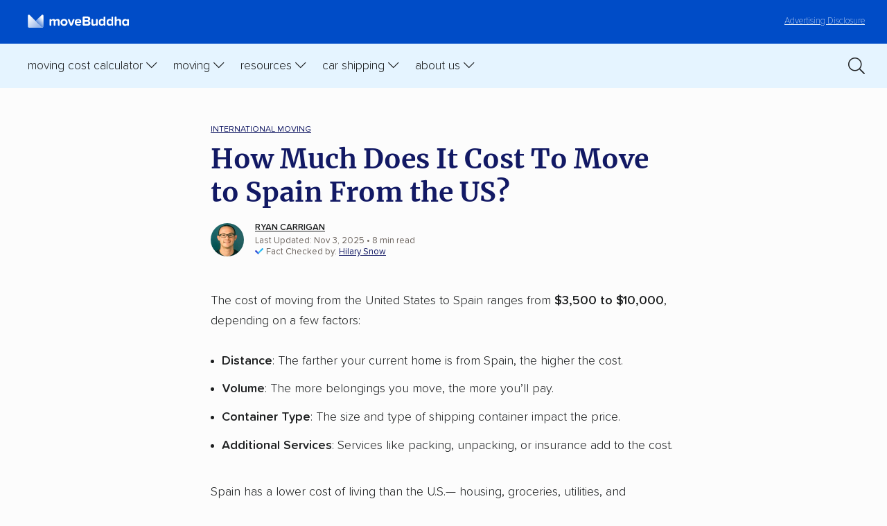

--- FILE ---
content_type: text/html; charset=UTF-8
request_url: https://www.movebuddha.com/blog/moving-to-spain/
body_size: 19886
content:
<!doctype html>
<html lang="en-US" class="no-js">
	<head>
          <!-- Google Tag Manager -->
        <script>(function(w,d,s,l,i){w[l]=w[l]||[];w[l].push({'gtm.start':
        new Date().getTime(),event:'gtm.js'});var f=d.getElementsByTagName(s)[0],
        j=d.createElement(s),dl=l!='dataLayer'?'&l='+l:'';j.async=true;j.src=
        'https://www.googletagmanager.com/gtm.js?id='+i+dl;f.parentNode.insertBefore(j,f);
        })(window,document,'script','dataLayer','GTM-NP9SGH');</script>
        <!-- End Google Tag Manager -->
      
        <script>
            (function() {
                function setCookie(name, value, days) {
                    let expires = "";
                    if (days) {
                        let date = new Date();
                        date.setTime(date.getTime() + (days * 24 * 60 * 60 * 1000));
                        expires = "; expires=" + date.toUTCString();
                    }
                    document.cookie = name + "=" + encodeURIComponent(value) + expires + "; path=/; SameSite=Lax";
                }

                function getCookie(name) {
                    let match = document.cookie.match(new RegExp('(^| )' + name + '=([^;]+)'));
                    return match ? decodeURIComponent(match[2]) : null;
                }

                // Capture the initial landing page (only if not already set)
                if (!getCookie("initial_landing_page")) {
                    setCookie("initial_landing_page", window.location.protocol + '//' + window.location.host + window.location.pathname + window.location.search, 30);
                }

                // Capture the session landing page (always set for each new session)
                if (!getCookie("session_landing_page")) {
                    setCookie("session_landing_page", window.location.protocol + '//' + window.location.host + window.location.pathname + window.location.search, 0); // Session cookie (no expiration date)
                }

                // Capture the initial referrer (only if not already set and it exists)
                if (!getCookie("initial_referrer") && document.referrer) {
                    setCookie("initial_referrer", document.referrer, 30);
                }

                // Capture the initial referring domain (only if not already set and referrer exists)
                if (!getCookie("initial_referring_domain") && document.referrer) {
                    let referringDomain = new URL(document.referrer).hostname;
                    setCookie("initial_referring_domain", referringDomain, 30);
                }
                
                // Capture UTM parameters (only if they are present and not already set)
                const urlParams = new URLSearchParams(window.location.search);
                const utmParams = ["utm_source", "utm_medium", "utm_campaign", "utm_term", "utm_content", 'msclkid', 'gclid', 'dclid', 'fbclid'];

                utmParams.forEach(param => {
                    if (urlParams.has(param) && !getCookie(param)) {
                        setCookie(param, urlParams.get(param), 30);
                    }
                });
            })();
        </script>

        <title>Cost to Move to Spain From the US | moveBuddha</title>
        <meta charset="UTF-8">
        <meta http-equiv="X-UA-Compatible" content="IE=edge,chrome=1">
        <meta name="viewport" content="width=device-width, initial-scale=1.0">
        <meta name="referrer" content="no-referrer-when-downgrade" />
		<link href="//www.google-analytics.com" rel="dns-prefetch">
        <link href="//ajax.googleapis.com" rel="dns-prefetch">
        <link href="//kit.fontawesome.com" rel="dns-prefetch">

        <link href="https://www.movebuddha.com/wp-content/themes/movebuddha-2018/img/icons/favicon.ico?v3" rel="shortcut icon">
        <style type="text/css">
            .tip { display: none; }
        </style>
		<meta name='robots' content='index, follow, max-image-preview:large, max-snippet:-1, max-video-preview:-1' />
	<style>img:is([sizes="auto" i], [sizes^="auto," i]) { contain-intrinsic-size: 3000px 1500px }</style>
	
	<!-- This site is optimized with the Yoast SEO plugin v26.8 - https://yoast.com/product/yoast-seo-wordpress/ -->
	<meta name="description" content="What&#039;s the cost to move to Spain from the US? We break down expenses for hiring movers and compare cost of living to help you budget." />
	<link rel="canonical" href="https://www.movebuddha.com/blog/moving-to-spain/" />
	<meta property="og:locale" content="en_US" />
	<meta property="og:type" content="article" />
	<meta property="og:title" content="Cost to Move to Spain From the US | moveBuddha" />
	<meta property="og:description" content="What&#039;s the cost to move to Spain from the US? We break down expenses for hiring movers and compare cost of living to help you budget." />
	<meta property="og:url" content="https://www.movebuddha.com/blog/moving-to-spain/" />
	<meta property="og:site_name" content="moveBuddha" />
	<meta property="article:author" content="https://www.facebook.com/profile.php?id=7824374" />
	<meta property="article:published_time" content="2022-01-24T16:30:50+00:00" />
	<meta property="article:modified_time" content="2025-11-03T15:29:12+00:00" />
	<meta property="og:image" content="https://www.movebuddha.com/wp-content/uploads/2022/01/823.-How-much-does-it-cost-to-move-to-Spain-from-the-US-2.png" />
	<meta property="og:image:width" content="1344" />
	<meta property="og:image:height" content="750" />
	<meta property="og:image:type" content="image/png" />
	<meta name="author" content="Ryan Carrigan" />
	<meta name="twitter:card" content="summary_large_image" />
	<meta name="twitter:creator" content="@carriganisms" />
	<meta name="twitter:label1" content="Written by" />
	<meta name="twitter:data1" content="Ryan Carrigan" />
	<meta name="twitter:label2" content="Est. reading time" />
	<meta name="twitter:data2" content="10 minutes" />
	<script type="application/ld+json" class="yoast-schema-graph">{"@context":"https://schema.org","@graph":[{"@type":"Article","@id":"https://www.movebuddha.com/blog/moving-to-spain/#article","isPartOf":{"@id":"https://www.movebuddha.com/blog/moving-to-spain/"},"author":{"name":"Ryan Carrigan","@id":"https://www.movebuddha.com/#/schema/person/4a8f2a49dd3682a5d30aa665a2e71a23"},"headline":"How Much Does It Cost To Move to Spain From the US?","datePublished":"2022-01-24T16:30:50+00:00","dateModified":"2025-11-03T15:29:12+00:00","mainEntityOfPage":{"@id":"https://www.movebuddha.com/blog/moving-to-spain/"},"wordCount":2196,"commentCount":0,"publisher":{"@id":"https://www.movebuddha.com/#organization"},"image":{"@id":"https://www.movebuddha.com/blog/moving-to-spain/#primaryimage"},"thumbnailUrl":"https://www.movebuddha.com/wp-content/uploads/2022/01/823.-How-much-does-it-cost-to-move-to-Spain-from-the-US-2.png","articleSection":["International Moving"],"inLanguage":"en-US","potentialAction":[{"@type":"CommentAction","name":"Comment","target":["https://www.movebuddha.com/blog/moving-to-spain/#respond"]}]},{"@type":"WebPage","@id":"https://www.movebuddha.com/blog/moving-to-spain/","url":"https://www.movebuddha.com/blog/moving-to-spain/","name":"Cost to Move to Spain From the US | moveBuddha","isPartOf":{"@id":"https://www.movebuddha.com/#website"},"primaryImageOfPage":{"@id":"https://www.movebuddha.com/blog/moving-to-spain/#primaryimage"},"image":{"@id":"https://www.movebuddha.com/blog/moving-to-spain/#primaryimage"},"thumbnailUrl":"https://www.movebuddha.com/wp-content/uploads/2022/01/823.-How-much-does-it-cost-to-move-to-Spain-from-the-US-2.png","datePublished":"2022-01-24T16:30:50+00:00","dateModified":"2025-11-03T15:29:12+00:00","description":"What's the cost to move to Spain from the US? We break down expenses for hiring movers and compare cost of living to help you budget.","breadcrumb":{"@id":"https://www.movebuddha.com/blog/moving-to-spain/#breadcrumb"},"inLanguage":"en-US","potentialAction":[{"@type":"ReadAction","target":["https://www.movebuddha.com/blog/moving-to-spain/"]}]},{"@type":"ImageObject","inLanguage":"en-US","@id":"https://www.movebuddha.com/blog/moving-to-spain/#primaryimage","url":"https://www.movebuddha.com/wp-content/uploads/2022/01/823.-How-much-does-it-cost-to-move-to-Spain-from-the-US-2.png","contentUrl":"https://www.movebuddha.com/wp-content/uploads/2022/01/823.-How-much-does-it-cost-to-move-to-Spain-from-the-US-2.png","width":1344,"height":750,"caption":"How much does it cost to move to Spain from the US?"},{"@type":"BreadcrumbList","@id":"https://www.movebuddha.com/blog/moving-to-spain/#breadcrumb","itemListElement":[{"@type":"ListItem","position":1,"name":"Home","item":"https://www.movebuddha.com/"},{"@type":"ListItem","position":2,"name":"How Much Does It Cost To Move to Spain From the US?"}]},{"@type":"WebSite","@id":"https://www.movebuddha.com/#website","url":"https://www.movebuddha.com/","name":"moveBuddha","description":"Experience relocation enlightenment","publisher":{"@id":"https://www.movebuddha.com/#organization"},"potentialAction":[{"@type":"SearchAction","target":{"@type":"EntryPoint","urlTemplate":"https://www.movebuddha.com/?s={search_term_string}"},"query-input":{"@type":"PropertyValueSpecification","valueRequired":true,"valueName":"search_term_string"}}],"inLanguage":"en-US"},{"@type":"Organization","@id":"https://www.movebuddha.com/#organization","name":"moveBuddha","url":"https://www.movebuddha.com/","logo":{"@type":"ImageObject","inLanguage":"en-US","@id":"https://www.movebuddha.com/#/schema/logo/image/","url":"https://www.movebuddha.com/wp-content/uploads/2018/11/moveBuddha_logo.png","contentUrl":"https://www.movebuddha.com/wp-content/uploads/2018/11/moveBuddha_logo.png","width":1280,"height":942,"caption":"moveBuddha"},"image":{"@id":"https://www.movebuddha.com/#/schema/logo/image/"}},{"@type":"Person","@id":"https://www.movebuddha.com/#/schema/person/4a8f2a49dd3682a5d30aa665a2e71a23","name":"Ryan Carrigan","image":{"@type":"ImageObject","inLanguage":"en-US","@id":"https://www.movebuddha.com/#/schema/person/image/","url":"https://secure.gravatar.com/avatar/3809a25fadaa56011485d879fa689c5265579bfdafbd160214b19accdd00128e?s=96&d=mm&r=g","contentUrl":"https://secure.gravatar.com/avatar/3809a25fadaa56011485d879fa689c5265579bfdafbd160214b19accdd00128e?s=96&d=mm&r=g","caption":"Ryan Carrigan"},"description":"Ryan Carrigan is a co-founder of moveBuddha. With over a decade of moving experience, Ryan writes about the moving industry and moving advice. Ryan has been quoted in Consumer Reports, US News &amp; World Report, Reader's Digest and more for moving advice.","sameAs":["https://www.linkedin.com/in/ryan-carrigan-3a149325/","https://www.facebook.com/profile.php?id=7824374","https://x.com/carriganisms"],"url":"https://www.movebuddha.com/blog/author/rcarrigan/"}]}</script>
	<!-- / Yoast SEO plugin. -->


<link rel="alternate" type="application/rss+xml" title="moveBuddha &raquo; How Much Does It Cost To Move to Spain From the US? Comments Feed" href="https://www.movebuddha.com/blog/moving-to-spain/feed/" />
<style id='global-styles-inline-css' type='text/css'>
:root{--wp--preset--aspect-ratio--square: 1;--wp--preset--aspect-ratio--4-3: 4/3;--wp--preset--aspect-ratio--3-4: 3/4;--wp--preset--aspect-ratio--3-2: 3/2;--wp--preset--aspect-ratio--2-3: 2/3;--wp--preset--aspect-ratio--16-9: 16/9;--wp--preset--aspect-ratio--9-16: 9/16;--wp--preset--color--black: #000000;--wp--preset--color--cyan-bluish-gray: #abb8c3;--wp--preset--color--white: #ffffff;--wp--preset--color--pale-pink: #f78da7;--wp--preset--color--vivid-red: #cf2e2e;--wp--preset--color--luminous-vivid-orange: #ff6900;--wp--preset--color--luminous-vivid-amber: #fcb900;--wp--preset--color--light-green-cyan: #7bdcb5;--wp--preset--color--vivid-green-cyan: #00d084;--wp--preset--color--pale-cyan-blue: #8ed1fc;--wp--preset--color--vivid-cyan-blue: #0693e3;--wp--preset--color--vivid-purple: #9b51e0;--wp--preset--gradient--vivid-cyan-blue-to-vivid-purple: linear-gradient(135deg,rgba(6,147,227,1) 0%,rgb(155,81,224) 100%);--wp--preset--gradient--light-green-cyan-to-vivid-green-cyan: linear-gradient(135deg,rgb(122,220,180) 0%,rgb(0,208,130) 100%);--wp--preset--gradient--luminous-vivid-amber-to-luminous-vivid-orange: linear-gradient(135deg,rgba(252,185,0,1) 0%,rgba(255,105,0,1) 100%);--wp--preset--gradient--luminous-vivid-orange-to-vivid-red: linear-gradient(135deg,rgba(255,105,0,1) 0%,rgb(207,46,46) 100%);--wp--preset--gradient--very-light-gray-to-cyan-bluish-gray: linear-gradient(135deg,rgb(238,238,238) 0%,rgb(169,184,195) 100%);--wp--preset--gradient--cool-to-warm-spectrum: linear-gradient(135deg,rgb(74,234,220) 0%,rgb(151,120,209) 20%,rgb(207,42,186) 40%,rgb(238,44,130) 60%,rgb(251,105,98) 80%,rgb(254,248,76) 100%);--wp--preset--gradient--blush-light-purple: linear-gradient(135deg,rgb(255,206,236) 0%,rgb(152,150,240) 100%);--wp--preset--gradient--blush-bordeaux: linear-gradient(135deg,rgb(254,205,165) 0%,rgb(254,45,45) 50%,rgb(107,0,62) 100%);--wp--preset--gradient--luminous-dusk: linear-gradient(135deg,rgb(255,203,112) 0%,rgb(199,81,192) 50%,rgb(65,88,208) 100%);--wp--preset--gradient--pale-ocean: linear-gradient(135deg,rgb(255,245,203) 0%,rgb(182,227,212) 50%,rgb(51,167,181) 100%);--wp--preset--gradient--electric-grass: linear-gradient(135deg,rgb(202,248,128) 0%,rgb(113,206,126) 100%);--wp--preset--gradient--midnight: linear-gradient(135deg,rgb(2,3,129) 0%,rgb(40,116,252) 100%);--wp--preset--font-size--small: 13px;--wp--preset--font-size--medium: 20px;--wp--preset--font-size--large: 36px;--wp--preset--font-size--x-large: 42px;--wp--preset--spacing--20: 0.44rem;--wp--preset--spacing--30: 0.67rem;--wp--preset--spacing--40: 1rem;--wp--preset--spacing--50: 1.5rem;--wp--preset--spacing--60: 2.25rem;--wp--preset--spacing--70: 3.38rem;--wp--preset--spacing--80: 5.06rem;--wp--preset--shadow--natural: 6px 6px 9px rgba(0, 0, 0, 0.2);--wp--preset--shadow--deep: 12px 12px 50px rgba(0, 0, 0, 0.4);--wp--preset--shadow--sharp: 6px 6px 0px rgba(0, 0, 0, 0.2);--wp--preset--shadow--outlined: 6px 6px 0px -3px rgba(255, 255, 255, 1), 6px 6px rgba(0, 0, 0, 1);--wp--preset--shadow--crisp: 6px 6px 0px rgba(0, 0, 0, 1);}:where(.is-layout-flex){gap: 0.5em;}:where(.is-layout-grid){gap: 0.5em;}body .is-layout-flex{display: flex;}.is-layout-flex{flex-wrap: wrap;align-items: center;}.is-layout-flex > :is(*, div){margin: 0;}body .is-layout-grid{display: grid;}.is-layout-grid > :is(*, div){margin: 0;}:where(.wp-block-columns.is-layout-flex){gap: 2em;}:where(.wp-block-columns.is-layout-grid){gap: 2em;}:where(.wp-block-post-template.is-layout-flex){gap: 1.25em;}:where(.wp-block-post-template.is-layout-grid){gap: 1.25em;}.has-black-color{color: var(--wp--preset--color--black) !important;}.has-cyan-bluish-gray-color{color: var(--wp--preset--color--cyan-bluish-gray) !important;}.has-white-color{color: var(--wp--preset--color--white) !important;}.has-pale-pink-color{color: var(--wp--preset--color--pale-pink) !important;}.has-vivid-red-color{color: var(--wp--preset--color--vivid-red) !important;}.has-luminous-vivid-orange-color{color: var(--wp--preset--color--luminous-vivid-orange) !important;}.has-luminous-vivid-amber-color{color: var(--wp--preset--color--luminous-vivid-amber) !important;}.has-light-green-cyan-color{color: var(--wp--preset--color--light-green-cyan) !important;}.has-vivid-green-cyan-color{color: var(--wp--preset--color--vivid-green-cyan) !important;}.has-pale-cyan-blue-color{color: var(--wp--preset--color--pale-cyan-blue) !important;}.has-vivid-cyan-blue-color{color: var(--wp--preset--color--vivid-cyan-blue) !important;}.has-vivid-purple-color{color: var(--wp--preset--color--vivid-purple) !important;}.has-black-background-color{background-color: var(--wp--preset--color--black) !important;}.has-cyan-bluish-gray-background-color{background-color: var(--wp--preset--color--cyan-bluish-gray) !important;}.has-white-background-color{background-color: var(--wp--preset--color--white) !important;}.has-pale-pink-background-color{background-color: var(--wp--preset--color--pale-pink) !important;}.has-vivid-red-background-color{background-color: var(--wp--preset--color--vivid-red) !important;}.has-luminous-vivid-orange-background-color{background-color: var(--wp--preset--color--luminous-vivid-orange) !important;}.has-luminous-vivid-amber-background-color{background-color: var(--wp--preset--color--luminous-vivid-amber) !important;}.has-light-green-cyan-background-color{background-color: var(--wp--preset--color--light-green-cyan) !important;}.has-vivid-green-cyan-background-color{background-color: var(--wp--preset--color--vivid-green-cyan) !important;}.has-pale-cyan-blue-background-color{background-color: var(--wp--preset--color--pale-cyan-blue) !important;}.has-vivid-cyan-blue-background-color{background-color: var(--wp--preset--color--vivid-cyan-blue) !important;}.has-vivid-purple-background-color{background-color: var(--wp--preset--color--vivid-purple) !important;}.has-black-border-color{border-color: var(--wp--preset--color--black) !important;}.has-cyan-bluish-gray-border-color{border-color: var(--wp--preset--color--cyan-bluish-gray) !important;}.has-white-border-color{border-color: var(--wp--preset--color--white) !important;}.has-pale-pink-border-color{border-color: var(--wp--preset--color--pale-pink) !important;}.has-vivid-red-border-color{border-color: var(--wp--preset--color--vivid-red) !important;}.has-luminous-vivid-orange-border-color{border-color: var(--wp--preset--color--luminous-vivid-orange) !important;}.has-luminous-vivid-amber-border-color{border-color: var(--wp--preset--color--luminous-vivid-amber) !important;}.has-light-green-cyan-border-color{border-color: var(--wp--preset--color--light-green-cyan) !important;}.has-vivid-green-cyan-border-color{border-color: var(--wp--preset--color--vivid-green-cyan) !important;}.has-pale-cyan-blue-border-color{border-color: var(--wp--preset--color--pale-cyan-blue) !important;}.has-vivid-cyan-blue-border-color{border-color: var(--wp--preset--color--vivid-cyan-blue) !important;}.has-vivid-purple-border-color{border-color: var(--wp--preset--color--vivid-purple) !important;}.has-vivid-cyan-blue-to-vivid-purple-gradient-background{background: var(--wp--preset--gradient--vivid-cyan-blue-to-vivid-purple) !important;}.has-light-green-cyan-to-vivid-green-cyan-gradient-background{background: var(--wp--preset--gradient--light-green-cyan-to-vivid-green-cyan) !important;}.has-luminous-vivid-amber-to-luminous-vivid-orange-gradient-background{background: var(--wp--preset--gradient--luminous-vivid-amber-to-luminous-vivid-orange) !important;}.has-luminous-vivid-orange-to-vivid-red-gradient-background{background: var(--wp--preset--gradient--luminous-vivid-orange-to-vivid-red) !important;}.has-very-light-gray-to-cyan-bluish-gray-gradient-background{background: var(--wp--preset--gradient--very-light-gray-to-cyan-bluish-gray) !important;}.has-cool-to-warm-spectrum-gradient-background{background: var(--wp--preset--gradient--cool-to-warm-spectrum) !important;}.has-blush-light-purple-gradient-background{background: var(--wp--preset--gradient--blush-light-purple) !important;}.has-blush-bordeaux-gradient-background{background: var(--wp--preset--gradient--blush-bordeaux) !important;}.has-luminous-dusk-gradient-background{background: var(--wp--preset--gradient--luminous-dusk) !important;}.has-pale-ocean-gradient-background{background: var(--wp--preset--gradient--pale-ocean) !important;}.has-electric-grass-gradient-background{background: var(--wp--preset--gradient--electric-grass) !important;}.has-midnight-gradient-background{background: var(--wp--preset--gradient--midnight) !important;}.has-small-font-size{font-size: var(--wp--preset--font-size--small) !important;}.has-medium-font-size{font-size: var(--wp--preset--font-size--medium) !important;}.has-large-font-size{font-size: var(--wp--preset--font-size--large) !important;}.has-x-large-font-size{font-size: var(--wp--preset--font-size--x-large) !important;}
:where(.wp-block-post-template.is-layout-flex){gap: 1.25em;}:where(.wp-block-post-template.is-layout-grid){gap: 1.25em;}
:where(.wp-block-columns.is-layout-flex){gap: 2em;}:where(.wp-block-columns.is-layout-grid){gap: 2em;}
:root :where(.wp-block-pullquote){font-size: 1.5em;line-height: 1.6;}
</style>
<link rel='stylesheet' id='categories-images-styles-css' href='https://www.movebuddha.com/wp-content/plugins/categories-images/assets/css/zci-styles.css?ver=3.3.1' type='text/css' media='all' />
<link rel='stylesheet' id='styles-css' href='https://www.movebuddha.com/wp-content/themes/movebuddha-2018/css/style-20230330.css?ver=1.0.0.160' type='text/css' media='all' />
<link rel="https://api.w.org/" href="https://www.movebuddha.com/wp-json/" /><link rel="alternate" title="JSON" type="application/json" href="https://www.movebuddha.com/wp-json/wp/v2/posts/20097" /><link rel="EditURI" type="application/rsd+xml" title="RSD" href="https://www.movebuddha.com/xmlrpc.php?rsd" />
<link rel='shortlink' href='https://www.movebuddha.com/?p=20097' />
<link rel="alternate" title="oEmbed (JSON)" type="application/json+oembed" href="https://www.movebuddha.com/wp-json/oembed/1.0/embed?url=https%3A%2F%2Fwww.movebuddha.com%2Fblog%2Fmoving-to-spain%2F" />
<link rel="alternate" title="oEmbed (XML)" type="text/xml+oembed" href="https://www.movebuddha.com/wp-json/oembed/1.0/embed?url=https%3A%2F%2Fwww.movebuddha.com%2Fblog%2Fmoving-to-spain%2F&#038;format=xml" />
        <script type="text/javascript">
                        function mbGetCookie(name) {
                const value = `; ${document.cookie}`;
                const parts = value.split(`; ${name}=`);
                if (parts.length === 2) return decodeURIComponent(parts.pop().split(';').shift().replace(/\+/g, '%20'));
            }
                    </script>
        <!-- Reddit Pixel -->
        <script>
            !function(w,d){if(!w.rdt){var p=w.rdt=function(){p.sendEvent?p.sendEvent.apply(p,arguments):p.callQueue.push(arguments)};p.callQueue=[];var t=d.createElement("script");t.src="https://www.redditstatic.com/ads/pixel.js",t.async=!0;var s=d.getElementsByTagName("script")[0];s.parentNode.insertBefore(t,s)}}(window,document);rdt('init','a2_frcmzf7yzfgm');rdt('track', 'PageVisit');
        </script>
        <!-- DO NOT MODIFY UNLESS TO REPLACE A USER IDENTIFIER -->
        <!-- End Reddit Pixel -->
	</head>
	<body class="wp-singular post-template-default single single-post postid-20097 single-format-standard wp-theme-movebuddha-2018">

          <!-- Google Tag Manager (noscript) -->
          <noscript><iframe src="https://www.googletagmanager.com/ns.html?id=GTM-NP9SGH" height="0" width="0" style="display:none;visibility:hidden"></iframe></noscript>
      <!-- End Google Tag Manager (noscript) -->
                      <header class="header">

            <div class="header__disclosure">
                <p><a href="/advertising-disclosure/"><span>Learn more about our&nbsp;</span>Advertising Disclosure</a></p>
            </div>

            <button type="button" class="toggle header__search-toggle" aria-controls="search-bar" role="switch" aria-checked="false" data-state="closed" aria-label="Toggle search clearrm"><i class="far fa-search"></i></button>

            <div class="search-bar" id="search-bar">
                <a href="/?s=" class="search-link"><i class="fa-light fa-magnifying-glass"></i></a>

                <form class="form form--inline form--searchHeader" id="header-search-form" role="search" aria-label="Search form" method="get" action="https://www.movebuddha.com">
                    <div class="form-row form-row--icon">
                        <input name="s" value="" type="search" placeholder="Search moveBuddha..." aria-label="Search text"/> <button class="btn" aria-label="Submit">Go</button>
                    </div>
                </form>
            </div>

            <a class="disclosure" href="/advertising-disclosure/">Advertising Disclosure</a>

            <a href="/" aria-label="moveBuddha Home Page" class="header__brand"><img src="https://www.movebuddha.com/wp-content/themes/movebuddha-2018/img/movebuddha-logo-light.svg" alt="moveBuddha" height="30" width="205"/><!-- <strong>move</strong>Buddha --></a>

            <button type="button" class="toggle header__nav-toggle" role="switch" aria-checked="false" aria-label="Toggle primary menu" data-state="closed"></button>

            <nav class="header-nav" aria-label="moveBuddha">

                <ol class="header-nav__parent" role="menubar" aria-label="moveBuddha">

                    <li class="mobile-close" role="none presentation">
                        <a href="#">Close <img width="16" height="16" alt="close icon" src="/wp-content/themes/movebuddha-2018/img/icons/mobile-close.svg" /></a>
                    </li>

                    <li>

                        <button type="button" aria-haspopup="true" role="switch" aria-checked="false" aria-expanded="false" class="toggle header-nav__toggle" data-state="closed" data-autoclear-threshold="654" data-autoclear-class="header-nav__toggle">Moving Cost Calculator</button>

                        <ol class="header-nav__child" role="menu" aria-label="Cost Calculations Pages" data-stop-click-propagation>

                            <li class="blurb"><img width="234" height="65" alt="moving is stressful" src="/wp-content/themes/movebuddha-2018/img/stressful.svg" /></li>

                            <li class="line1"></li>

                            <li role="menuitem">
                                <ol class="header-nav__grandchild no-heading" role="menu" aria-label="Cost Pages">
                                    <li>
                                        <a href="/moving-cost-calculator/" role="menuitem">Moving Cost Calculator</a>
                                    </li>
                                    <li>
                                        <a href="/blog/cost-move-out-state/" role="menuitem">Moving cost by state</a>
                                    </li>
                                    <li>
                                        <a href="/blog/international-moving-costs/" role="menuitem">International moving costs</a>
                                    </li>
                                    <li>
                                        <a href="/packing-moving-box-calculator/" role="menuitem">Moving box calculator</a>
                                    </li>
                                </ol>
                            </li>

                        </ol>
                        
                    </li>

                    <li>

                        <button type="button" aria-haspopup="true" role="switch" aria-checked="false" aria-expanded="false" class="toggle header-nav__toggle" data-state="closed" data-autoclear-threshold="654" data-autoclear-class="header-nav__toggle">Moving</button>

                        <ol class="header-nav__child" role="menu" aria-label="Moving long distance" data-stop-click-propagation>

                            <li class="blurb"><img width="234" height="65" alt="moving is stressful" src="/wp-content/themes/movebuddha-2018/img/stressful.svg" /></li>

                            <li class="line1"></li>

                            <li role="menuitem">
                                <span class="header-nav__heading">Interstate</span>
                                <ol class="header-nav__grandchild first" role="menu" aria-label="Best of">
                                    <li role="none presentation">
                                        <a href="/blog/best-interstate-moving-companies/" role="menuitem">Best long-distance movers </a>
                                    </li>
                                    <li role="none presentation">
                                        <a href="/movers/" role="menuitem">Best interstate movers by state</a>
                                    </li>
                                    <li role="none presentation">
                                        <a href="/popular-routes/" role="menuitem">Popular moving routes</a>
                                    </li>
                                </ol>
                            </li>

                            <li class="line2"></li>

                            <li role="menuitem">
                                <span class="header-nav__heading">Local</span>
                                <ol class="header-nav__grandchild second" role="menu" aria-label="Read and learn">
                                    <li role="none presentation">
                                        <a href="/movers/" role="menuitem">Find movers near me</a>
                                    </li>
                                    <li role="none presentation">
                                        <a href="/blog/local-mover-reviews-state/">Local movers by state</a>
                                    </li>
                                </ol>
                            </li>

                        </ol>

                    </li>

                    <li>

                        <button type="button" aria-haspopup="true" role="switch" aria-checked="false" aria-expanded="false" class="toggle header-nav__toggle" data-state="closed" data-autoclear-threshold="654" data-autoclear-class="header-nav__toggle">Resources</button>

                        <ol class="header-nav__child" role="menu" aria-label="Moving Resources" data-stop-click-propagation>

                            <li class="blurb"><img width="234" height="65" alt="moving is stressful" src="/wp-content/themes/movebuddha-2018/img/stressful.svg" /></li>

                            <li class="line1"></li>

                            <li role="menuitem">
                                <ol class="header-nav__grandchild no-heading" role="menu" aria-label="Resource links">
                                    <li>
                                        <a href="/moving-to-state/" role="menuitem">State by state moving guides</a>
                                    </li>
                                    <li>
                                        <a href="/blog/small-moves/" role="menuitem">Best movers for small moves</a>
                                    </li>
                                    <li>
                                        <a href="/blog/best-moving-container-companies/" role="menuitem">Best moving containers</a>
                                    </li>
                                    <li>
                                        <a href="/blog/moving-truck-rental/" role="menuitem">Best truck rental companies</a>
                                    </li>
                                    <li>
                                        <a href="/blog/best-self-storage-companies/" role="menuitem">Best self storage companies</a>
                                    </li>
                                    <li>
                                        <a href="/blog/international-moving-companies/" role="menuitem">Best international movers</a>
                                    </li>
                                    <li>
                                        <a href="/blog/best-moving-boxes/" role="menuitem">Best moving boxes</a>
                                    </li>
                                    <li>
                                        <a href="/blog/best-office-movers/" role="menuitem">Best movers for corporate relocations</a>
                                    </li>
                                    <li>
                                        <a href="/blog/best-moving-labor-companies/" role="menuitem">Best labor only movers</a>
                                    </li>
                                    <li>
                                        <a href="/blog/specialty-movers/" role="menuitem">Best specialty movers</a>
                                    </li>
                                </ol>
                            </li>

                        </ol>
                    </li>   

                    <li>

                        <button type="button" aria-haspopup="true" role="switch" aria-checked="false" aria-expanded="false" class="toggle header-nav__toggle" data-state="closed" data-autoclear-threshold="654" data-autoclear-class="header-nav__toggle">Car Shipping</button>

                        <ol class="header-nav__child" role="menu" aria-label="Moving long distance" data-stop-click-propagation>   

                            <li class="blurb"><img width="234" height="65" alt="moving is stressful" src="/wp-content/themes/movebuddha-2018/img/stressful.svg" /></li>

                            <li class="line1"></li>

                            <li role="menuitem">
                                    <ol class="header-nav__grandchild no-heading" role="menu" aria-label="Best of">
                                        <li role="none presentation">
                                            <a href="/blog/car-shipping-calculator/" role="menuitem">Car shipping cost calculator</a>
                                        </li>
                                        <li role="none presentation">
                                            <a href="/blog/best-car-shipping-companies/" role="menuitem">Best car shipping companies</a>
                                        </li>
                                        <li role="none presentation">
                                            <a href="/car-shipping-companies/" role="menuitem">Local car shippers</a>
                                        </li>
                                        <li role="none presentation">
                                            <a href="/blog/best-enclosed-car-shipping-companies/" role="menuitem">Enclosed car shipping companies</a>
                                        </li>
                                        <li role="none presentation">
                                            <a href="/blog/cheapest-way-to-ship-car/" role="menuitem">Cheapest ways to ship a car</a>
                                        </li>
                                        <li role="none presentation">
                                            <a href="/blog/car-shipping-discounts/" role="menuitem">Car shipping discounts & deals</a>
                                        </li>
                                        <li role="none presentation">
                                            <a href="/car-shipping/" role="menuitem">Popular car shipping routes</a>
                                        </li>
                                    </ol>
                                </li>
                        </ol>

                    </li>

                    <li>

                        <button type="button" aria-haspopup="true" role="switch" aria-checked="false" aria-expanded="false" class="toggle header-nav__toggle" data-state="closed" data-autoclear-threshold="654" data-autoclear-class="header-nav__toggle">About Us</button>

                        <ol class="header-nav__child" role="menu" aria-label="About MoveBuddha" data-stop-click-propagation>

                            <li class="blurb"><img width="234" height="65" alt="moving is stressful" src="/wp-content/themes/movebuddha-2018/img/stressful.svg" /></li>

                            <li class="line1"></li>

                            <li role="menuitem">
                                <ol class="header-nav__grandchild no-heading" role="menu" aria-label="Best of">
                                    <li role="none presentation">
                                        <a href="/about-us/" role="menuitem">About Us</a>
                                    </li>
                                    <li role="none presentation">
                                        <a href="/blog/the-story-of-movebuddha/" role="menuitem">Our Story</a>
                                    </li>
                                    <li role="none presentation">
                                        <a href="/blog/the-better-moves-project/" role="menuitem">Better Moves Project</a>
                                    </li>
                                    <li role="none presentation">
                                        <a href="https://dynamitejobs.com/company/movebuddhacom" role="menuitem" target="_blank">Careers</a>
                                    </li>
                                    <li role="none presentation">
                                        <a href="/about-us/#contact" role="menuitem">Contact Us</a>
                                    </li>
                                    <li role="none presentation">
                                        <a href="/blog/" role="menuitem">Blog</a>
                                    </li>
                                </ol>
                            </li>

                        </ol>

                    </li>

                </ol>

                <a href="/?s=" class="search-link-2"><i class="fa-light fa-magnifying-glass"></i></a>

            </nav>

        </header>
    <div class="container group">
        <main role="main" aria-label="Content">
            <article id="post-20097" class="post-20097 post type-post status-publish format-standard has-post-thumbnail hentry category-international-moving">
                <nav class="breadcrumbs" aria-label="Breadcrumbs">
    <ol role="menu">
        <li role="none presentation"> <a role="menuitem" href="https://www.movebuddha.com/blog/international-moving/">International Moving</a> </li>
    </ol>
</nav>
                <header class="post__header">
    <h1>How Much Does It Cost To Move to Spain From the US?</h1>
    <div class="byline">
        <a href="https://www.movebuddha.com/blog/author/rcarrigan/">
            <img height="48" width="48" class="byline__avatar" src="https://secure.gravatar.com/avatar/3809a25fadaa56011485d879fa689c5265579bfdafbd160214b19accdd00128e?s=96&d=mm&r=g" alt="Ryan Carrigan">
        </a>
        <div class="byline__about">
            <a href="https://www.movebuddha.com/blog/author/rcarrigan/" class="byline__name byline__name--up">Ryan Carrigan</a>
            <div class="byline__meta">
                                                <time datetime="2025-11-03" class="byline__pubdate">Last Updated: Nov 3, 2025</time>&nbsp;•&nbsp;<span class="byline__length"><span class="span-reading-time rt-reading-time"><span class="rt-label rt-prefix"></span> <span class="rt-time"> 8</span> <span class="rt-label rt-postfix">min</span></span> read</span>
                                    <br><img width="16" height="12" alt="checkmark" src="/wp-content/themes/movebuddha-2018/img/icons/check.svg" loading="lazy">Fact Checked by: <a href="https://www.movebuddha.com/blog/author/hilary/">Hilary Snow</a>                            </div>
        </div>
    </div>
</header>
                <div class="post__content">
                    <div class="post__body">
                        <p>The cost of moving from the United States to Spain ranges from <strong>$3,500 to $10,000</strong>, depending on a few factors:</p>
<ul>
<li><b>Distance</b>: The farther your current home is from Spain, the higher the cost.</li>
<li><b>Volume</b>: The more belongings you move, the more you&#8217;ll pay.</li>
<li><b>Container Type</b>: The size and type of shipping container impact the price.</li>
<li><b>Additional Services</b>: Services like packing, unpacking, or insurance add to the cost.</li>
</ul>
<p>Spain has a lower cost of living than the U.S.— housing, groceries, utilities, and healthcare usually cost less. You’ll likely need a non-lucrative visa, which requires proof of annual income, or a Golden Visa,  which requires investments into Spanish business or real estate.</p>

<div class="partner-cta-list">
    <div class="partner-cta-list__box">
            <table class="partner-cta-list__box__table">
                <tbody>
                <tr>
                    
    <td>
        <div class="partner-cta-list__box__table__card ">
                        <div class="partner-cta-list__box__table__card__header">
                <label>Best Overall</label>
            </div>
            <div class="partner-cta-list__box__table__card__body">
                <div class="partner-cta-list__box__table__card__body__main">
                    <div class="partner-cta-list__box__table__card__body__main__logo">
                            <a href="https://www.movebuddha.com/blog/international-van-lines-review/">
                    <img decoding="async" src="https://www.movebuddha.com/wp-content/uploads/2020/01/International-Van-Lines-Logo.png" alt="International Van Lines Logo">
                </a>
                                </div>
                    <div class="partner-cta-list__box__table__card__body__main__name">
                        <label class="partner-cta-list__box__table__card__body__main__name__title">International Van Lines</label>
                        <div class="partner-cta-list__box__table__card__body__main__name__score">
                            <span class="partner-cta-list__box__table__card__body__main__name__score__header">
                                <img decoding="async" width="18.5" height="16" alt="moveBuddha logo icon" src="/wp-content/themes/movebuddha-2018/img/logo-new.svg" />rating
                            </span>
                                                            <a href="https://www.movebuddha.com/blog/international-van-lines-review/">
                                    <span class="star-rating star-rating--orange"><img decoding="async" class="star" width="17" height="15" alt="star" src="/wp-content/themes/movebuddha-2018/img/icons/star.svg" /><img decoding="async" class="star" width="17" height="15" alt="star" src="/wp-content/themes/movebuddha-2018/img/icons/star.svg" /><img decoding="async" class="star" width="17" height="15" alt="star" src="/wp-content/themes/movebuddha-2018/img/icons/star.svg" /><img decoding="async" class="star" width="17" height="15" alt="star" src="/wp-content/themes/movebuddha-2018/img/icons/star.svg" /><img decoding="async" class="star" width="17" height="15" alt="star" src="/wp-content/themes/movebuddha-2018/img/icons/star.svg" /></span>
                                    4.8 / 5
                                </a>
                                                    </div>
                        <div class="partner-cta-list__box__table__card__body__main__name__items">
                            <div class="partner-cta-list__box__table__card__body__main__name__items__item">Licensed<img decoding="async" width="16" height="12" alt="checkmark" src="/wp-content/themes/movebuddha-2018/img/icons/check.svg" /></div>
                            <div class="partner-cta-list__box__table__card__body__main__name__items__item">Insured<img decoding="async" width="16" height="12" alt="checkmark"  src="/wp-content/themes/movebuddha-2018/img/icons/check.svg" /></div>
                            <div class="partner-cta-list__box__table__card__body__main__name__items__item">Price
                                                                                                            <img loading="lazy" decoding="async" class="dollar" width="7" height="12" alt="dollar sign" src="/wp-content/themes/movebuddha-2018/img/icons/dollar.svg" />
                                                                            <img loading="lazy" decoding="async" class="dollar" width="7" height="12" alt="dollar sign" src="/wp-content/themes/movebuddha-2018/img/icons/dollar.svg" />
                                                                                                                <img loading="lazy" decoding="async" class="dollar" width="7" height="12" alt="dollar sign" src="/wp-content/themes/movebuddha-2018/img/icons/dollar-gray.svg" />
                                                                            <img loading="lazy" decoding="async" class="dollar" width="7" height="12" alt="dollar sign" src="/wp-content/themes/movebuddha-2018/img/icons/dollar-gray.svg" />
                                                                                                </div>
                        </div>
                    </div>
                    <ul>
                                                                                    <li></li>
                                                                        </ul>
                    <div class="partner-cta-list__box__table__card__body__main__line">
                        <div class="partner-cta-list__box__table__card__body__main__line__element"></div>
                    </div>
                </div>
                <div class="partner-cta-list__box__table__card__body__contact">
                                            <a onClick="return trackAffiliateClick(this)" data-version="1.0.0" data-component="CTA List" data-industry="Unspecified" data-partner="International Van Lines" rel="nofollow noopener" target="_blank" class="btn partner-cta-list__box__table__card__body__main__name__get-a-quote" href="https://dicedigital.co/jump/ivl-international-movebuddha">
                                                            Check&nbsp;prices
                                                    </a>
                    
                                                                        <a rel="nofollow" target="_blank" class="btn btn--inverse" href="tel:+8665332573">866-533-2573</a>
                                                            </div>
            </div>
        </div>
    </td>                    
    <td>
        <div class="partner-cta-list__box__table__card ">
                        <div class="partner-cta-list__box__table__card__header">
                <label>Best for specialty services</label>
            </div>
            <div class="partner-cta-list__box__table__card__body">
                <div class="partner-cta-list__box__table__card__body__main">
                    <div class="partner-cta-list__box__table__card__body__main__logo">
                            <a href="https://www.movebuddha.com/blog/solomon-sons-review/">
                    <img decoding="async" src="https://www.movebuddha.com/wp-content/uploads/2025/03/solomon-and-sons-logo-scaled.jpg" alt="Solomon & Sons International Relocation Services Logo">
                </a>
                                </div>
                    <div class="partner-cta-list__box__table__card__body__main__name">
                        <label class="partner-cta-list__box__table__card__body__main__name__title">Solomon & Sons International Relocation Services</label>
                        <div class="partner-cta-list__box__table__card__body__main__name__score">
                            <span class="partner-cta-list__box__table__card__body__main__name__score__header">
                                <img decoding="async" width="18.5" height="16" alt="moveBuddha logo icon" src="/wp-content/themes/movebuddha-2018/img/logo-new.svg" />rating
                            </span>
                                                            <a href="https://www.movebuddha.com/blog/solomon-sons-review/">
                                    <span class="star-rating star-rating--orange"><img decoding="async" class="star" width="17" height="15" alt="star" src="/wp-content/themes/movebuddha-2018/img/icons/star.svg" /><img decoding="async" class="star" width="17" height="15" alt="star" src="/wp-content/themes/movebuddha-2018/img/icons/star.svg" /><img decoding="async" class="star" width="17" height="15" alt="star" src="/wp-content/themes/movebuddha-2018/img/icons/star.svg" /><img decoding="async" class="star" width="17" height="15" alt="star" src="/wp-content/themes/movebuddha-2018/img/icons/star.svg" /><img loading="lazy" decoding="async" class="star" width="17" height="15" alt="star" src="/wp-content/themes/movebuddha-2018/img/icons/star-half.svg" /></span>
                                    4.5 / 5
                                </a>
                                                    </div>
                        <div class="partner-cta-list__box__table__card__body__main__name__items">
                            <div class="partner-cta-list__box__table__card__body__main__name__items__item">Licensed<img decoding="async" width="16" height="12" alt="checkmark" src="/wp-content/themes/movebuddha-2018/img/icons/check.svg" /></div>
                            <div class="partner-cta-list__box__table__card__body__main__name__items__item">Insured<img decoding="async" width="16" height="12" alt="checkmark"  src="/wp-content/themes/movebuddha-2018/img/icons/check.svg" /></div>
                            <div class="partner-cta-list__box__table__card__body__main__name__items__item">Price
                                                                                                            <img loading="lazy" decoding="async" class="dollar" width="7" height="12" alt="dollar sign" src="/wp-content/themes/movebuddha-2018/img/icons/dollar.svg" />
                                                                            <img loading="lazy" decoding="async" class="dollar" width="7" height="12" alt="dollar sign" src="/wp-content/themes/movebuddha-2018/img/icons/dollar.svg" />
                                                                                                                <img loading="lazy" decoding="async" class="dollar" width="7" height="12" alt="dollar sign" src="/wp-content/themes/movebuddha-2018/img/icons/dollar-gray.svg" />
                                                                            <img loading="lazy" decoding="async" class="dollar" width="7" height="12" alt="dollar sign" src="/wp-content/themes/movebuddha-2018/img/icons/dollar-gray.svg" />
                                                                                                </div>
                        </div>
                    </div>
                    <ul>
                                                                                    <li></li>
                                                                        </ul>
                    <div class="partner-cta-list__box__table__card__body__main__line">
                        <div class="partner-cta-list__box__table__card__body__main__line__element"></div>
                    </div>
                </div>
                <div class="partner-cta-list__box__table__card__body__contact">
                                            <a onClick="return trackAffiliateClick(this)" data-version="1.0.0" data-component="CTA List" data-industry="Moving" data-partner="Solomon & Sons International Relocation Services" rel="nofollow noopener" target="_blank" class="btn partner-cta-list__box__table__card__body__main__name__get-a-quote" href="https://dicedigital.co/jump/solomon-sons-international-relocation-services">
                                                            Check&nbsp;prices
                                                    </a>
                    
                                                                        <a rel="nofollow" target="_blank" class="btn btn--inverse" href="tel:+8446900216">844-690-0216</a>
                                                            </div>
            </div>
        </div>
    </td>                    
    <td>
        <div class="partner-cta-list__box__table__card ">
                        <div class="partner-cta-list__box__table__card__header">
                <label>Best Add-on Services</label>
            </div>
            <div class="partner-cta-list__box__table__card__body">
                <div class="partner-cta-list__box__table__card__body__main">
                    <div class="partner-cta-list__box__table__card__body__main__logo">
                            <a href="https://www.movebuddha.com/blog/allied-van-lines-review/">
                    <img decoding="async" src="https://www.movebuddha.com/wp-content/uploads/2019/09/allied-van-lines-logo.jpg" alt="Allied International Van Lines Logo">
                </a>
                                </div>
                    <div class="partner-cta-list__box__table__card__body__main__name">
                        <label class="partner-cta-list__box__table__card__body__main__name__title">Allied International Van Lines</label>
                        <div class="partner-cta-list__box__table__card__body__main__name__score">
                            <span class="partner-cta-list__box__table__card__body__main__name__score__header">
                                <img decoding="async" width="18.5" height="16" alt="moveBuddha logo icon" src="/wp-content/themes/movebuddha-2018/img/logo-new.svg" />rating
                            </span>
                                                            <a href="https://www.movebuddha.com/blog/allied-van-lines-review/">
                                    <span class="star-rating star-rating--orange"><img decoding="async" class="star" width="17" height="15" alt="star" src="/wp-content/themes/movebuddha-2018/img/icons/star.svg" /><img decoding="async" class="star" width="17" height="15" alt="star" src="/wp-content/themes/movebuddha-2018/img/icons/star.svg" /><img decoding="async" class="star" width="17" height="15" alt="star" src="/wp-content/themes/movebuddha-2018/img/icons/star.svg" /><img decoding="async" class="star" width="17" height="15" alt="star" src="/wp-content/themes/movebuddha-2018/img/icons/star.svg" /><img loading="lazy" decoding="async" class="star" width="17" height="15" alt="star" src="/wp-content/themes/movebuddha-2018/img/icons/star-half.svg" /></span>
                                    4.45 / 5
                                </a>
                                                    </div>
                        <div class="partner-cta-list__box__table__card__body__main__name__items">
                            <div class="partner-cta-list__box__table__card__body__main__name__items__item">Licensed<img decoding="async" width="16" height="12" alt="checkmark" src="/wp-content/themes/movebuddha-2018/img/icons/check.svg" /></div>
                            <div class="partner-cta-list__box__table__card__body__main__name__items__item">Insured<img decoding="async" width="16" height="12" alt="checkmark"  src="/wp-content/themes/movebuddha-2018/img/icons/check.svg" /></div>
                            <div class="partner-cta-list__box__table__card__body__main__name__items__item">Price
                                                                                                            <img loading="lazy" decoding="async" class="dollar" width="7" height="12" alt="dollar sign" src="/wp-content/themes/movebuddha-2018/img/icons/dollar.svg" />
                                                                            <img loading="lazy" decoding="async" class="dollar" width="7" height="12" alt="dollar sign" src="/wp-content/themes/movebuddha-2018/img/icons/dollar.svg" />
                                                                            <img loading="lazy" decoding="async" class="dollar" width="7" height="12" alt="dollar sign" src="/wp-content/themes/movebuddha-2018/img/icons/dollar.svg" />
                                                                                                                <img loading="lazy" decoding="async" class="dollar" width="7" height="12" alt="dollar sign" src="/wp-content/themes/movebuddha-2018/img/icons/dollar-gray.svg" />
                                                                                                </div>
                        </div>
                    </div>
                    <ul>
                                                                                    <li></li>
                                                                        </ul>
                    <div class="partner-cta-list__box__table__card__body__main__line">
                        <div class="partner-cta-list__box__table__card__body__main__line__element"></div>
                    </div>
                </div>
                <div class="partner-cta-list__box__table__card__body__contact">
                                            <a onClick="return trackAffiliateClick(this)" data-version="1.0.0" data-component="CTA List" data-industry="Unspecified" data-partner="Allied International Van Lines" rel="nofollow noopener" target="_blank" class="btn partner-cta-list__box__table__card__body__main__name__get-a-quote" href="https://dicedigital.co/jump/allied-international-movebuddha">
                                                            Check&nbsp;prices
                                                    </a>
                    
                                                                        <a rel="nofollow" target="_blank" class="btn btn--inverse" href="tel:+2604292511">(260) 429-2511</a>
                                                            </div>
            </div>
        </div>
    </td>                                    </tr>
            </tbody>
        </table>
    </div>
    <div class="partner-cta-list__overlay">
        <img decoding="async" class="partner-cta-list__overlay__grad" src="/wp-content/themes/movebuddha-2018/img/grad.png" />
        <img decoding="async" class="partner-cta-list__overlay__grad right" src="/wp-content/themes/movebuddha-2018/img/grad.png" />
    </div>
</div>

<p>Moving overseas is a big leap, and there&#8217;s lots to plan for ahead of your new adventure. For one, you&#8217;ll want to budget for living expenses once you relocate.</p>
<p>We&#8217;ve broken down what you need to know about the associated costs of moving to Spain, as well as how to find the <a href="https://www.movebuddha.com/blog/international-moving-companies/">best international moving company</a> to get you there.</p>
<div class="drawer">
    <h2>Our track record</h2>
    <span class="ticker">
        <div class="ticker__container">
            <div class="ticker__container__list">
                <div class="ticker__container__list__item"><img decoding="async" src="/wp-content/themes/movebuddha-2018/img/seen-time-2.svg" alt="Recommended by Time Magazine"></div>
                <div class="ticker__container__list__item"><img decoding="async" src="/wp-content/themes/movebuddha-2018/img/seen-nyt-2.svg" alt="Recommended by The New York Times"></div>
                <div class="ticker__container__list__item"><img decoding="async" src="/wp-content/themes/movebuddha-2018/img/seen-forbes-3.svg" alt="Recommended by Forbes"></div>
                <div class="ticker__container__list__item"><img decoding="async" src="/wp-content/themes/movebuddha-2018/img/seen-money-2.svg" alt="Recommended by Money.com"></div>
                <div class="ticker__container__list__item"><img decoding="async" src="/wp-content/themes/movebuddha-2018/img/seen-cr-2.svg" alt="Recommended by Consumer Reports"></div>
                <div class="ticker__container__list__item"><img decoding="async" src="/wp-content/themes/movebuddha-2018/img/seen-time-2.svg" alt="Recommended by Time Magazine"></div>
                <div class="ticker__container__list__item"><img decoding="async" src="/wp-content/themes/movebuddha-2018/img/seen-nyt-2.svg" alt="Recommended by The New York Times"></div>
                <div class="ticker__container__list__item"><img decoding="async" src="/wp-content/themes/movebuddha-2018/img/seen-forbes-3.svg" alt="Recommended by Forbes"></div>
                <div class="ticker__container__list__item"><img decoding="async" src="/wp-content/themes/movebuddha-2018/img/seen-money-2.svg" alt="Recommended by Money.com"></div>
                <div class="ticker__container__list__item"><img decoding="async" src="/wp-content/themes/movebuddha-2018/img/seen-cr-2.svg" alt="Recommended by Consumer Reports"></div>
            </div>
        </div>
    </span>
    <p class="highlight">Each year, <strong>400,000+ people</strong> trust our moving recommendations. Here are a few reasons why:</p>
    <ul class="last">
        <li>Founded in 2015</li>
        <li>3,500+ moving companies analyzed</li>
        <li>$50,000 in moving grants delivered</li>
        <li>Up-to-date pricing info & industry data</li>
        <li>Fact-checked for accuracy</li>
    </ul>
</div>
<h2>Cost to move to Spain from the US</h2>
<p>The average cost range to move to Spain from the US is wide — anywhere from $3,500 to $10,000 or more — and depends greatly on how much you&#8217;re moving and how you ship your items.</p>
<p>With international moves, you have two shipping options: by sea and by air. While <strong>sea freight takes longer</strong> — usually between one and two months —it is significantly cheaper. Air freight will get your stuff to Spain in as soon as few days or up to a couple of weeks, but at a much higher price — about <strong>10–15 times more than shipping by sea</strong>.</p>
<h2>Sea freight costs from the US to Spain</h2>
<p>Since it&#8217;s cheaper, sea freight is the most popular international shipping option. With ocean shipments, an international moving company will usually send a large shipping container to your current home. After the container arrives, movers will load up your household items, then transport them to the nearest port offering shipments to Spain.</p>
<p>In addition to being more affordable, sea freight is flexible in terms of your move size. You&#8217;ll have a <strong>20-foot shipping container</strong> — plenty of room to pack all or most of your belongings, including heavy or large furniture pieces.</p>
<div class="responsive-table">
<table>
<thead>
<tr>
<th>From</th>
<th>To</th>
<th>Container Cost*</th>
<th>Delivery Timeline</th>
</tr>
</thead>
<tbody>
<tr>
<td>Los Angeles</td>
<td>Madrid</td>
<td>$5,347</td>
<td>65-73 days</td>
</tr>
<tr>
<td>Orlando</td>
<td>Madrid</td>
<td>$2,872</td>
<td>29-38 days</td>
</tr>
<tr>
<td>New York City</td>
<td>Barcelona</td>
<td>$2,692</td>
<td>29-38 days</td>
</tr>
<tr>
<td>Chicago</td>
<td>Barcelona</td>
<td>$2,329</td>
<td>27-36 days</td>
</tr>
</tbody>
</table>
</div>
<p><em>*Estimates are based on a 20-foot container</em></p>
<hr />
<h2>Air freight costs from the US to Spain</h2>
<p>Air freight is certainly convenient, but you&#8217;ll pay a premium for that convenience. Unless you have a big moving budget or need your items sooner rather than later, sea freight is your best bet. In fact, international shipping by air is much less common due to exorbitant cost.</p>
<p>Plus, you&#8217;ll be much more limited on what you can bring with you on your move to Spain from the US, since you are limited by an aircraft&#8217;s weight restrictions.</p>
<div class="responsive-table">
<table>
<thead>
<tr>
<th>From</th>
<th>To</th>
<th>Air Freight Cost*</th>
<th>Delivery Timeline</th>
</tr>
</thead>
<tbody>
<tr>
<td>Los Angeles</td>
<td>Madrid</td>
<td>$699</td>
<td>6-10 days</td>
</tr>
<tr>
<td>Orlando</td>
<td>Madrid</td>
<td>$698</td>
<td>6-10 days</td>
</tr>
<tr>
<td>New York City</td>
<td>Barcelona</td>
<td>$698</td>
<td>6-10 days</td>
</tr>
<tr>
<td>Chicago</td>
<td>Barcelona</td>
<td>$697</td>
<td>6-10 days</td>
</tr>
</tbody>
</table>
</div>
<p><em>*Estimates are based on an approximately 220-pound shipment</em></p>
<hr />
<h2>How much does it cost to live in Spain?</h2>
<p>A large part of Spain&#8217;s appeal to Americans is its affordability. As of February 2025, it&#8217;s <strong>32.5% cheaper to live in Spain</strong> than in the US, according to <a href="https://www.numbeo.com/cost-of-living/country_result.jsp?country=Spain" target="_blank" rel="noopener">Numbeo&#8217;s cost of living data</a>.</p>
<p>With few exceptions, most major expenses — including housing, food, and utility bills — are less expensive in Spain than in the US. However, this could be partly attributed to the <strong>lower monthly net salary in Spain</strong> of about $1,816, compared to an average monthly net salary of $4,367 in the US. If you are planning to get a job in Spain, you may also need to account for a lower income level.</p>
<p>That being said, the low cost of living in Spain makes the country <strong>budget friendly for remote workers and retirees</strong>. Numbeo estimates that a family of four would need about $2,636 beyond rent each month to live, and a single person&#8217;s monthly expenses are about $746 without rent.</p>
<h3>Housing costs in Spain</h3>
<p>You&#8217;ll spend anywhere from about <strong>25%–50% less on housing</strong> in Spain, regardless of whether you rent or purchase property.</p>
<div class="responsive-table">
<table>
<thead>
<tr>
<th>Apartment</th>
<th>Barcelona</th>
<th>LA</th>
<th>% Difference</th>
</tr>
</thead>
<tbody>
<tr>
<td>1BR rental</td>
<td>$1,349.69</td>
<td>$2,447.24</td>
<td><strong>&#8211;</strong>44.8%</td>
</tr>
<tr>
<td>3BR rental</td>
<td>$2,293.42</td>
<td>$4,616.14</td>
<td><strong>&#8211;</strong>50.3%</td>
</tr>
<tr>
<td>Price per sq. ft. (purchase)</td>
<td>$539.32</td>
<td>$731.80</td>
<td><strong>&#8211;</strong>26.3%</td>
</tr>
</tbody>
</table>
</div>
<p><em><strong>Source:</strong> Numbeo <a href="https://www.numbeo.com/cost-of-living/compare_cities.jsp?country1=United+States&amp;country2=Spain&amp;city1=Los+Angeles%2C+CA&amp;city2=Barcelona&amp;tracking=getDispatchComparison" target="_blank" rel="noopener">cost of living comparison of Barcelona and LA</a> (January 2025)</em></p>
<hr />
<p>To find housing in Spain, start your search on reliable local real estate websites like <a href="http://www.idealista.com" target="_blank" rel="noopener">Idealista</a> or <a href="http://www.fotocasa.es/es" target="_blank" rel="noopener">Fotocasa</a>.</p>
<p>When renting, most landlords will want to see that you have a Spanish bank account, as well as proof of income, an NIE (Número de Identificación de Extranjero), and references. You may also be required to pay several months’ rent in advance.</p>
<p>Here are some of the top cities in Spain for American expats:</p>
<ul>
<li><strong>Barcelona:</strong> Barcelona is home to architectural landmarks like the Basílica de la Sagrada Família, art museums, and the popular Barceloneta Beach. Barcelona’s parks, climate, and food scene make it a popular location for expats around the globe.</li>
<li><strong>Madrid:</strong> Spain’s capital is known for its thriving nightlife and ample job opportunities, making it especially popular with students and young professionals.</li>
<li><strong>Valencia:</strong> Valencia’s pleasant climate is perfect for getting outside, so it attracts nature enthusiasts of all ages. It&#8217;s also home to many free attractions like parks, museums, and beaches,so you can explore on a budget.</li>
<li><strong>Seville:</strong> Located in Andalucia in southern Spain, Seville is known for its restaurant and bar scene (particularly its tapas). With more than 300 days of sunshine each year, you&#8217;ll also have plenty of time to explore the surrounding countryside.</li>
</ul>
<h3>Utilities costs in Spain</h3>
<p>Utilities are slightly cheaper in Spain, averaging about <strong>2% less than in the US</strong> for electricity, water, and trash. Internet and phone plans tend to be much less expensive, with savings as high as 70%.</p>
<div class="responsive-table">
<table>
<thead>
<tr>
<th>Utility</th>
<th>Barcelona</th>
<th>LA</th>
<th>% Difference</th>
</tr>
</thead>
<tbody>
<tr>
<td>Basic housing utilities*</td>
<td>$176.03</td>
<td>$180.24</td>
<td><strong>&#8211;</strong>2.3%</td>
</tr>
<tr>
<td>Internet</td>
<td>$35.52</td>
<td>$73.01</td>
<td><strong>&#8211;</strong>51.6%</td>
</tr>
<tr>
<td>Monthly cellphone plan</td>
<td>$19.05</td>
<td>$63.46</td>
<td><strong>&#8211;</strong>70%</td>
</tr>
</tbody>
</table>
</div>
<p><em><strong>Source:</strong> Numbeo <a href="https://www.numbeo.com/cost-of-living/compare_cities.jsp?country1=United+States&amp;country2=Spain&amp;city1=Los+Angeles%2C+CA&amp;city2=Barcelona&amp;tracking=getDispatchComparison" target="_blank" rel="noopener">cost of living comparison of Barcelona and LA</a> (January 2025)<br />
</em><em>*Based on the combined cost of electricity, water/sewer, and trash for a 915 square foot apartment (January 2025)</em></p>
<hr />
<h3>Food costs in Spain</h3>
<p>Whether you’re eating out at a restaurant or buying groceries at the supermarket, you can <strong>expect to pay much less for food</strong> in Spain than in the US. Food costs in Spain are lower across most food categories, including staples like milk, meat, and fresh fruits and vegetables. In fact, produce in Spain is anywhere from 30%–60% cheaper than buying it from a US grocery store.</p>
<div class="responsive-table">
<table>
<thead>
<tr>
<th>Food</th>
<th>Barcelona</th>
<th>LA</th>
<th>% Difference</th>
</tr>
</thead>
<tbody>
<tr>
<td>Fast food meal</td>
<td>$12</td>
<td>$13.99</td>
<td><strong>&#8211;</strong>14.2%</td>
</tr>
<tr>
<td>3-course meal at a mid-range restaurant</td>
<td>$62.62</td>
<td>$105</td>
<td><strong>&#8211;</strong>40.4%</td>
</tr>
<tr>
<td>Gallon of milk</td>
<td>$4.27</td>
<td>$4.62</td>
<td><strong>&#8211;</strong>7.6%</td>
</tr>
<tr>
<td>1 dozen eggs</td>
<td>$3.06</td>
<td>$4.97</td>
<td><strong>&#8211;</strong>36.4%</td>
</tr>
</tbody>
</table>
</div>
<p><em><strong>Source:</strong> Numbeo <a href="https://www.numbeo.com/cost-of-living/compare_cities.jsp?country1=United+States&amp;country2=Spain&amp;city1=Los+Angeles%2C+CA&amp;city2=Barcelona&amp;tracking=getDispatchComparison" target="_blank" rel="noopener">cost of living comparison of Barcelona and LA</a> (January 2025)</em></p>
<hr />
<h3>Transportation costs in Spain</h3>
<p>Transportation is one area where costs tend to be <strong>higher in Spain than in the US</strong>. While monthly public transportation passes are cheaper in Spain, most other options — like one-way local transport tickets, gasoline, and most taxis — cost more than in the US.</p>
<div class="responsive-table">
<table>
<thead>
<tr>
<th>Transportation mode</th>
<th>Barcelona</th>
<th>LA</th>
<th>% Difference</th>
</tr>
</thead>
<tbody>
<tr>
<td>One-way public transit ticket</td>
<td>$2.61</td>
<td>$1.88</td>
<td><strong>+</strong>39.2%</td>
</tr>
<tr>
<td>Monthly public transit pass</td>
<td>$22.96</td>
<td>$80</td>
<td><strong>&#8211;</strong>71.3%</td>
</tr>
<tr>
<td>1 gallon of gas</td>
<td>$6.51</td>
<td>$4.84</td>
<td><strong>+</strong>34.7%</td>
</tr>
<tr>
<td>New car*</td>
<td>$28,830.82</td>
<td>$26,891.57</td>
<td><strong>+</strong>7.2%</td>
</tr>
</tbody>
</table>
</div>
<p><em><strong>Source:</strong> Numbeo <a href="https://www.numbeo.com/cost-of-living/compare_cities.jsp?country1=United+States&amp;country2=Spain&amp;city1=Los+Angeles%2C+CA&amp;city2=Barcelona&amp;tracking=getDispatchComparison" target="_blank" rel="noopener">cost of living comparison of Barcelona and LA</a> (January 2025)<br />
</em><em>*Based on the cost of a Toyota Corolla Sedan 1.6l 97kW Comfort (or equivalent new vehicle) as of January 2025</em></p>
<hr />
<h3>Education costs in Spain</h3>
<p>If you’re taking the whole family to Spain, you’re in luck — education expenses for private and international schools are <strong>typically half what they cost in the US</strong>.</p>
<div class="responsive-table">
<table>
<thead>
<tr>
<th>School type</th>
<th>Barcelona</th>
<th>LA</th>
<th>% Difference</th>
</tr>
</thead>
<tbody>
<tr>
<td>Full-day private preschool/kindergarten (monthly)</td>
<td>$625.86</td>
<td>$1,731.25</td>
<td><strong>&#8211;</strong>63.8%</td>
</tr>
<tr>
<td>International primary school (annual)</td>
<td>$12,899.07</td>
<td>$28,750</td>
<td><strong>&#8211;</strong>55.2%</td>
</tr>
</tbody>
</table>
</div>
<p><em><strong>Source:</strong> Numbeo <a href="https://www.numbeo.com/cost-of-living/compare_cities.jsp?country1=United+States&amp;country2=Spain&amp;city1=Los+Angeles%2C+CA&amp;city2=Barcelona&amp;tracking=getDispatchComparison" target="_blank" rel="noopener">cost of living comparison of Barcelona and LA</a> (January 2025)</em></p>
<hr />
<h2>Spain’s visa &amp; immigration requirements</h2>
<p>As part of the <a href="https://home-affairs.ec.europa.eu/policies/schengen-borders-and-visa/schengen-area_en" target="_blank" rel="noopener">Schengen Area</a>, you can actually <strong>stay in Spain for up to 90 days</strong> without a visa during a single 180 day period. The Schengen Area is a designated border-free area that guarantees free movement for European Union (EU) citizens and non-EU visitors.</p>
<p>If you plan to stay for the long-term, you have a few primary visa options to choose from:</p>
<ul>
<li><strong>Standard employee/work visa:</strong> This kind of visa is available to people with a job offer from an employer in Spain. The future employer must act as the visa sponsor.</li>
<li><strong>Self-employed visa:</strong> Entrepreneurs who want to live in Spain while they run their own business elsewhere can apply for a one-year stay. To be approved, you must show a business plan that includes projected profits, as well as proof that you have the financial resources to stay in Spain for a year.</li>
<li><strong>Digital nomad visa:</strong> If you’re a remote worker employed by a company outside of Spain, the digital nomad/teleworker visa lets you stay in Spain for up to five years. You&#8217;ll need to have health insurance first, and you must have worked for your employer for at least three months prior to submitting your application.</li>
<li><strong>Non-lucrative visa:</strong> This option is typically used by retirees and is renewed annually. You cannot work in Spain with this visa, but you must have annual financial resources (such as retirement savings) equal to 400% or more of Spain&#8217;s <a href="https://www.exteriores.gob.es/Consulados/washington/en/ServiciosConsulares/Paginas/Consular/Visado-de-residencia-no-lucrativa.aspx" target="_blank" rel="noopener">Public Multiple Effects Income Indicator</a>, an index the Spanish government uses to determine eligibility for benefits and visas</li>
<li><strong>Golden Visa:</strong> If you invest at least €500,000 in Spanish business or real estate (including through buying a home), you can obtain this visa. However, the Golden Visa program is set to end in April 2025.</li>
</ul>
<p>After living in Spain continuously for <strong>five years</strong>, you’ll be able to apply for permanent residency.</p>
<h2>Moving to Spain from the US</h2>
<p>There’s a lot that goes into moving to Spain from the US, including:</p>
<ul>
<li>Finding housing</li>
<li>Deciding which type of visa to apply for</li>
<li>Looking for work or making arrangements to continue working abroad</li>
<li>Obtaining airline tickets</li>
</ul>
<p>In the midst of all this, you’ll also need to figure out how to get your belongings overseas. Finding the right moving company can make all the difference in helping your global relocation go as smoothly as possible.</p>
<h3>Top international moving companies</h3>
<p>Working with a <a href="https://www.movebuddha.com/blog/full-service-movers/">full-service mover</a> experienced in overseas relocations can go a long way toward streamlining your move to Spain from the US. International moving companies are <strong>well-versed in the logistics and shipping options</strong> for moving to Spain. They can also help handle customs clearance and oversee necessary documentation and paperwork.</p>
<p>If you need help moving to Spain, here are <strong>our picks for <a href="https://www.movebuddha.com/blog/international-moving-companies/">top international movers</a></strong> based on key factors like pricing, services, and customer feedback:</p>

<div class="partner-cta-list">
    <div class="partner-cta-list__box">
            <table class="partner-cta-list__box__table">
                <tbody>
                <tr>
                    
    <td>
        <div class="partner-cta-list__box__table__card ">
                        <div class="partner-cta-list__box__table__card__header">
                <label>Best Overall</label>
            </div>
            <div class="partner-cta-list__box__table__card__body">
                <div class="partner-cta-list__box__table__card__body__main">
                    <div class="partner-cta-list__box__table__card__body__main__logo">
                            <a href="https://www.movebuddha.com/blog/international-van-lines-review/">
                    <img decoding="async" src="https://www.movebuddha.com/wp-content/uploads/2020/01/International-Van-Lines-Logo.png" alt="International Van Lines Logo">
                </a>
                                </div>
                    <div class="partner-cta-list__box__table__card__body__main__name">
                        <label class="partner-cta-list__box__table__card__body__main__name__title">International Van Lines</label>
                        <div class="partner-cta-list__box__table__card__body__main__name__score">
                            <span class="partner-cta-list__box__table__card__body__main__name__score__header">
                                <img decoding="async" width="18.5" height="16" alt="moveBuddha logo icon" src="/wp-content/themes/movebuddha-2018/img/logo-new.svg" />rating
                            </span>
                                                            <a href="https://www.movebuddha.com/blog/international-van-lines-review/">
                                    <span class="star-rating star-rating--orange"><img decoding="async" class="star" width="17" height="15" alt="star" src="/wp-content/themes/movebuddha-2018/img/icons/star.svg" /><img decoding="async" class="star" width="17" height="15" alt="star" src="/wp-content/themes/movebuddha-2018/img/icons/star.svg" /><img decoding="async" class="star" width="17" height="15" alt="star" src="/wp-content/themes/movebuddha-2018/img/icons/star.svg" /><img decoding="async" class="star" width="17" height="15" alt="star" src="/wp-content/themes/movebuddha-2018/img/icons/star.svg" /><img decoding="async" class="star" width="17" height="15" alt="star" src="/wp-content/themes/movebuddha-2018/img/icons/star.svg" /></span>
                                    4.8 / 5
                                </a>
                                                    </div>
                        <div class="partner-cta-list__box__table__card__body__main__name__items">
                            <div class="partner-cta-list__box__table__card__body__main__name__items__item">Licensed<img decoding="async" width="16" height="12" alt="checkmark" src="/wp-content/themes/movebuddha-2018/img/icons/check.svg" /></div>
                            <div class="partner-cta-list__box__table__card__body__main__name__items__item">Insured<img decoding="async" width="16" height="12" alt="checkmark"  src="/wp-content/themes/movebuddha-2018/img/icons/check.svg" /></div>
                            <div class="partner-cta-list__box__table__card__body__main__name__items__item">Price
                                                                                                            <img loading="lazy" decoding="async" class="dollar" width="7" height="12" alt="dollar sign" src="/wp-content/themes/movebuddha-2018/img/icons/dollar.svg" />
                                                                            <img loading="lazy" decoding="async" class="dollar" width="7" height="12" alt="dollar sign" src="/wp-content/themes/movebuddha-2018/img/icons/dollar.svg" />
                                                                                                                <img loading="lazy" decoding="async" class="dollar" width="7" height="12" alt="dollar sign" src="/wp-content/themes/movebuddha-2018/img/icons/dollar-gray.svg" />
                                                                            <img loading="lazy" decoding="async" class="dollar" width="7" height="12" alt="dollar sign" src="/wp-content/themes/movebuddha-2018/img/icons/dollar-gray.svg" />
                                                                                                </div>
                        </div>
                    </div>
                    <ul>
                                                                                    <li></li>
                                                                        </ul>
                    <div class="partner-cta-list__box__table__card__body__main__line">
                        <div class="partner-cta-list__box__table__card__body__main__line__element"></div>
                    </div>
                </div>
                <div class="partner-cta-list__box__table__card__body__contact">
                                            <a onClick="return trackAffiliateClick(this)" data-version="1.0.0" data-component="CTA List" data-industry="Unspecified" data-partner="International Van Lines" rel="nofollow noopener" target="_blank" class="btn partner-cta-list__box__table__card__body__main__name__get-a-quote" href="https://dicedigital.co/jump/ivl-international-movebuddha">
                                                            Check&nbsp;prices
                                                    </a>
                    
                                                                        <a rel="nofollow" target="_blank" class="btn btn--inverse" href="tel:+8665332573">866-533-2573</a>
                                                            </div>
            </div>
        </div>
    </td>                    
    <td>
        <div class="partner-cta-list__box__table__card ">
                        <div class="partner-cta-list__box__table__card__header">
                <label>Best for specialty services</label>
            </div>
            <div class="partner-cta-list__box__table__card__body">
                <div class="partner-cta-list__box__table__card__body__main">
                    <div class="partner-cta-list__box__table__card__body__main__logo">
                            <a href="https://www.movebuddha.com/blog/solomon-sons-review/">
                    <img decoding="async" src="https://www.movebuddha.com/wp-content/uploads/2025/03/solomon-and-sons-logo-scaled.jpg" alt="Solomon & Sons International Relocation Services Logo">
                </a>
                                </div>
                    <div class="partner-cta-list__box__table__card__body__main__name">
                        <label class="partner-cta-list__box__table__card__body__main__name__title">Solomon & Sons International Relocation Services</label>
                        <div class="partner-cta-list__box__table__card__body__main__name__score">
                            <span class="partner-cta-list__box__table__card__body__main__name__score__header">
                                <img decoding="async" width="18.5" height="16" alt="moveBuddha logo icon" src="/wp-content/themes/movebuddha-2018/img/logo-new.svg" />rating
                            </span>
                                                            <a href="https://www.movebuddha.com/blog/solomon-sons-review/">
                                    <span class="star-rating star-rating--orange"><img decoding="async" class="star" width="17" height="15" alt="star" src="/wp-content/themes/movebuddha-2018/img/icons/star.svg" /><img decoding="async" class="star" width="17" height="15" alt="star" src="/wp-content/themes/movebuddha-2018/img/icons/star.svg" /><img decoding="async" class="star" width="17" height="15" alt="star" src="/wp-content/themes/movebuddha-2018/img/icons/star.svg" /><img decoding="async" class="star" width="17" height="15" alt="star" src="/wp-content/themes/movebuddha-2018/img/icons/star.svg" /><img loading="lazy" decoding="async" class="star" width="17" height="15" alt="star" src="/wp-content/themes/movebuddha-2018/img/icons/star-half.svg" /></span>
                                    4.5 / 5
                                </a>
                                                    </div>
                        <div class="partner-cta-list__box__table__card__body__main__name__items">
                            <div class="partner-cta-list__box__table__card__body__main__name__items__item">Licensed<img decoding="async" width="16" height="12" alt="checkmark" src="/wp-content/themes/movebuddha-2018/img/icons/check.svg" /></div>
                            <div class="partner-cta-list__box__table__card__body__main__name__items__item">Insured<img decoding="async" width="16" height="12" alt="checkmark"  src="/wp-content/themes/movebuddha-2018/img/icons/check.svg" /></div>
                            <div class="partner-cta-list__box__table__card__body__main__name__items__item">Price
                                                                                                            <img loading="lazy" decoding="async" class="dollar" width="7" height="12" alt="dollar sign" src="/wp-content/themes/movebuddha-2018/img/icons/dollar.svg" />
                                                                            <img loading="lazy" decoding="async" class="dollar" width="7" height="12" alt="dollar sign" src="/wp-content/themes/movebuddha-2018/img/icons/dollar.svg" />
                                                                                                                <img loading="lazy" decoding="async" class="dollar" width="7" height="12" alt="dollar sign" src="/wp-content/themes/movebuddha-2018/img/icons/dollar-gray.svg" />
                                                                            <img loading="lazy" decoding="async" class="dollar" width="7" height="12" alt="dollar sign" src="/wp-content/themes/movebuddha-2018/img/icons/dollar-gray.svg" />
                                                                                                </div>
                        </div>
                    </div>
                    <ul>
                                                                                    <li></li>
                                                                        </ul>
                    <div class="partner-cta-list__box__table__card__body__main__line">
                        <div class="partner-cta-list__box__table__card__body__main__line__element"></div>
                    </div>
                </div>
                <div class="partner-cta-list__box__table__card__body__contact">
                                            <a onClick="return trackAffiliateClick(this)" data-version="1.0.0" data-component="CTA List" data-industry="Moving" data-partner="Solomon & Sons International Relocation Services" rel="nofollow noopener" target="_blank" class="btn partner-cta-list__box__table__card__body__main__name__get-a-quote" href="https://dicedigital.co/jump/solomon-sons-international-relocation-services">
                                                            Check&nbsp;prices
                                                    </a>
                    
                                                                        <a rel="nofollow" target="_blank" class="btn btn--inverse" href="tel:+8446900216">844-690-0216</a>
                                                            </div>
            </div>
        </div>
    </td>                    
    <td>
        <div class="partner-cta-list__box__table__card ">
                        <div class="partner-cta-list__box__table__card__header">
                <label>Best Add-on Services</label>
            </div>
            <div class="partner-cta-list__box__table__card__body">
                <div class="partner-cta-list__box__table__card__body__main">
                    <div class="partner-cta-list__box__table__card__body__main__logo">
                            <a href="https://www.movebuddha.com/blog/allied-van-lines-review/">
                    <img decoding="async" src="https://www.movebuddha.com/wp-content/uploads/2019/09/allied-van-lines-logo.jpg" alt="Allied International Van Lines Logo">
                </a>
                                </div>
                    <div class="partner-cta-list__box__table__card__body__main__name">
                        <label class="partner-cta-list__box__table__card__body__main__name__title">Allied International Van Lines</label>
                        <div class="partner-cta-list__box__table__card__body__main__name__score">
                            <span class="partner-cta-list__box__table__card__body__main__name__score__header">
                                <img decoding="async" width="18.5" height="16" alt="moveBuddha logo icon" src="/wp-content/themes/movebuddha-2018/img/logo-new.svg" />rating
                            </span>
                                                            <a href="https://www.movebuddha.com/blog/allied-van-lines-review/">
                                    <span class="star-rating star-rating--orange"><img decoding="async" class="star" width="17" height="15" alt="star" src="/wp-content/themes/movebuddha-2018/img/icons/star.svg" /><img decoding="async" class="star" width="17" height="15" alt="star" src="/wp-content/themes/movebuddha-2018/img/icons/star.svg" /><img decoding="async" class="star" width="17" height="15" alt="star" src="/wp-content/themes/movebuddha-2018/img/icons/star.svg" /><img decoding="async" class="star" width="17" height="15" alt="star" src="/wp-content/themes/movebuddha-2018/img/icons/star.svg" /><img loading="lazy" decoding="async" class="star" width="17" height="15" alt="star" src="/wp-content/themes/movebuddha-2018/img/icons/star-half.svg" /></span>
                                    4.45 / 5
                                </a>
                                                    </div>
                        <div class="partner-cta-list__box__table__card__body__main__name__items">
                            <div class="partner-cta-list__box__table__card__body__main__name__items__item">Licensed<img decoding="async" width="16" height="12" alt="checkmark" src="/wp-content/themes/movebuddha-2018/img/icons/check.svg" /></div>
                            <div class="partner-cta-list__box__table__card__body__main__name__items__item">Insured<img decoding="async" width="16" height="12" alt="checkmark"  src="/wp-content/themes/movebuddha-2018/img/icons/check.svg" /></div>
                            <div class="partner-cta-list__box__table__card__body__main__name__items__item">Price
                                                                                                            <img loading="lazy" decoding="async" class="dollar" width="7" height="12" alt="dollar sign" src="/wp-content/themes/movebuddha-2018/img/icons/dollar.svg" />
                                                                            <img loading="lazy" decoding="async" class="dollar" width="7" height="12" alt="dollar sign" src="/wp-content/themes/movebuddha-2018/img/icons/dollar.svg" />
                                                                            <img loading="lazy" decoding="async" class="dollar" width="7" height="12" alt="dollar sign" src="/wp-content/themes/movebuddha-2018/img/icons/dollar.svg" />
                                                                                                                <img loading="lazy" decoding="async" class="dollar" width="7" height="12" alt="dollar sign" src="/wp-content/themes/movebuddha-2018/img/icons/dollar-gray.svg" />
                                                                                                </div>
                        </div>
                    </div>
                    <ul>
                                                                                    <li></li>
                                                                        </ul>
                    <div class="partner-cta-list__box__table__card__body__main__line">
                        <div class="partner-cta-list__box__table__card__body__main__line__element"></div>
                    </div>
                </div>
                <div class="partner-cta-list__box__table__card__body__contact">
                                            <a onClick="return trackAffiliateClick(this)" data-version="1.0.0" data-component="CTA List" data-industry="Unspecified" data-partner="Allied International Van Lines" rel="nofollow noopener" target="_blank" class="btn partner-cta-list__box__table__card__body__main__name__get-a-quote" href="https://dicedigital.co/jump/allied-international-movebuddha">
                                                            Check&nbsp;prices
                                                    </a>
                    
                                                                        <a rel="nofollow" target="_blank" class="btn btn--inverse" href="tel:+2604292511">(260) 429-2511</a>
                                                            </div>
            </div>
        </div>
    </td>                                    </tr>
            </tbody>
        </table>
    </div>
    <div class="partner-cta-list__overlay">
        <img decoding="async" class="partner-cta-list__overlay__grad" src="/wp-content/themes/movebuddha-2018/img/grad.png" />
        <img decoding="async" class="partner-cta-list__overlay__grad right" src="/wp-content/themes/movebuddha-2018/img/grad.png" />
    </div>
</div>

<h2>Shipping your vehicle to Spain</h2>
<p>Some international moving companies — including <a href="https://www.movebuddha.com/blog/international-van-lines-review/">International Van Lines</a> and <a href="https://www.movebuddha.com/blog/north-american-van-lines-review/">North American Van Lines</a> — can coordinate car shipping as part of your international move. In other cases, you may prefer to work with an auto transport company to <a href="https://www.movebuddha.com/blog/how-to-ship-a-car-overseas/">ship your car overseas</a>.</p>
<p>Many of the <a href="https://www.movebuddha.com/blog/best-car-shipping-companies/">best car shipping companies</a> can arrange international sea freight transportation for your car, either directly or with the help of partner companies. As with full-service movers, they&#8217;ll handle customs and other logistical challenges, as well.</p>
<p>Based on customer satisfaction, cost, global service area, and international services, we recommend these car for your move to Spain:</p>

<div class="partner-cta-list">
    <div class="partner-cta-list__box">
            <table class="partner-cta-list__box__table">
                <tbody>
                <tr>
                    
    <td>
        <div class="partner-cta-list__box__table__card ">
                        <div class="partner-cta-list__box__table__card__header">
                <label>Best for accurate pricing</label>
            </div>
            <div class="partner-cta-list__box__table__card__body">
                <div class="partner-cta-list__box__table__card__body__main">
                    <div class="partner-cta-list__box__table__card__body__main__logo">
                            <a href="https://www.movebuddha.com/blog/sherpa-auto-transport-review/">
                    <img decoding="async" src="https://www.movebuddha.com/wp-content/uploads/2021/05/logo-sherpa-auto-transport.png" alt="Sherpa Auto Transport Logo">
                </a>
                                </div>
                    <div class="partner-cta-list__box__table__card__body__main__name">
                        <label class="partner-cta-list__box__table__card__body__main__name__title">Sherpa Auto Transport</label>
                        <div class="partner-cta-list__box__table__card__body__main__name__score">
                            <span class="partner-cta-list__box__table__card__body__main__name__score__header">
                                <img decoding="async" width="18.5" height="16" alt="moveBuddha logo icon" src="/wp-content/themes/movebuddha-2018/img/logo-new.svg" />rating
                            </span>
                                                            <a href="https://www.movebuddha.com/blog/sherpa-auto-transport-review/">
                                    <span class="star-rating star-rating--orange"><img decoding="async" class="star" width="17" height="15" alt="star" src="/wp-content/themes/movebuddha-2018/img/icons/star.svg" /><img decoding="async" class="star" width="17" height="15" alt="star" src="/wp-content/themes/movebuddha-2018/img/icons/star.svg" /><img decoding="async" class="star" width="17" height="15" alt="star" src="/wp-content/themes/movebuddha-2018/img/icons/star.svg" /><img decoding="async" class="star" width="17" height="15" alt="star" src="/wp-content/themes/movebuddha-2018/img/icons/star.svg" /><img loading="lazy" decoding="async" class="star" width="17" height="15" alt="star" src="/wp-content/themes/movebuddha-2018/img/icons/star-half.svg" /></span>
                                    4.5 / 5
                                </a>
                                                    </div>
                        <div class="partner-cta-list__box__table__card__body__main__name__items">
                            <div class="partner-cta-list__box__table__card__body__main__name__items__item">Licensed<img decoding="async" width="16" height="12" alt="checkmark" src="/wp-content/themes/movebuddha-2018/img/icons/check.svg" /></div>
                            <div class="partner-cta-list__box__table__card__body__main__name__items__item">Insured<img decoding="async" width="16" height="12" alt="checkmark"  src="/wp-content/themes/movebuddha-2018/img/icons/check.svg" /></div>
                            <div class="partner-cta-list__box__table__card__body__main__name__items__item">Price
                                                                                                            <img loading="lazy" decoding="async" class="dollar" width="7" height="12" alt="dollar sign" src="/wp-content/themes/movebuddha-2018/img/icons/dollar.svg" />
                                                                            <img loading="lazy" decoding="async" class="dollar" width="7" height="12" alt="dollar sign" src="/wp-content/themes/movebuddha-2018/img/icons/dollar.svg" />
                                                                                                                <img loading="lazy" decoding="async" class="dollar" width="7" height="12" alt="dollar sign" src="/wp-content/themes/movebuddha-2018/img/icons/dollar-gray.svg" />
                                                                            <img loading="lazy" decoding="async" class="dollar" width="7" height="12" alt="dollar sign" src="/wp-content/themes/movebuddha-2018/img/icons/dollar-gray.svg" />
                                                                                                </div>
                        </div>
                    </div>
                    <ul>
                                                                                    <li>Price lock promise</li>
                                                            <li>Free car wash</li>
                                                                        </ul>
                    <div class="partner-cta-list__box__table__card__body__main__line">
                        <div class="partner-cta-list__box__table__card__body__main__line__element"></div>
                    </div>
                </div>
                <div class="partner-cta-list__box__table__card__body__contact">
                                            <a onClick="return trackAffiliateClick(this)" data-version="1.0.0" data-component="CTA List" data-industry="Car Shipping" data-partner="Sherpa Auto Transport" rel="nofollow noopener" target="_blank" class="btn partner-cta-list__box__table__card__body__main__name__get-a-quote" href="https://dicedigital.co/jump/sherpa-auto-movebuddha">
                                                            Get&nbsp;a&nbsp;quote
                                                    </a>
                    
                                                                        <a rel="nofollow" target="_blank" class="btn btn--inverse" href="tel:+8337751461">(833) 775-1461</a>
                                                            </div>
            </div>
        </div>
    </td>                    
    <td>
        <div class="partner-cta-list__box__table__card ">
                        <div class="partner-cta-list__box__table__card__header">
                <label>Best for discounts</label>
            </div>
            <div class="partner-cta-list__box__table__card__body">
                <div class="partner-cta-list__box__table__card__body__main">
                    <div class="partner-cta-list__box__table__card__body__main__logo">
                            <a href="https://www.movebuddha.com/blog/amerifreight-review/">
                    <img decoding="async" src="https://www.movebuddha.com/wp-content/uploads/2019/06/logo-amerifreight.png" alt="AmeriFreight Car Transport Logo">
                </a>
                                </div>
                    <div class="partner-cta-list__box__table__card__body__main__name">
                        <label class="partner-cta-list__box__table__card__body__main__name__title">AmeriFreight Car Transport</label>
                        <div class="partner-cta-list__box__table__card__body__main__name__score">
                            <span class="partner-cta-list__box__table__card__body__main__name__score__header">
                                <img decoding="async" width="18.5" height="16" alt="moveBuddha logo icon" src="/wp-content/themes/movebuddha-2018/img/logo-new.svg" />rating
                            </span>
                                                            <a href="https://www.movebuddha.com/blog/amerifreight-review/">
                                    <span class="star-rating star-rating--orange"><img decoding="async" class="star" width="17" height="15" alt="star" src="/wp-content/themes/movebuddha-2018/img/icons/star.svg" /><img decoding="async" class="star" width="17" height="15" alt="star" src="/wp-content/themes/movebuddha-2018/img/icons/star.svg" /><img decoding="async" class="star" width="17" height="15" alt="star" src="/wp-content/themes/movebuddha-2018/img/icons/star.svg" /><img decoding="async" class="star" width="17" height="15" alt="star" src="/wp-content/themes/movebuddha-2018/img/icons/star.svg" /><img loading="lazy" decoding="async" class="star" width="17" height="15" alt="star" src="/wp-content/themes/movebuddha-2018/img/icons/star-half.svg" /></span>
                                    4.3 / 5
                                </a>
                                                    </div>
                        <div class="partner-cta-list__box__table__card__body__main__name__items">
                            <div class="partner-cta-list__box__table__card__body__main__name__items__item">Licensed<img decoding="async" width="16" height="12" alt="checkmark" src="/wp-content/themes/movebuddha-2018/img/icons/check.svg" /></div>
                            <div class="partner-cta-list__box__table__card__body__main__name__items__item">Insured<img decoding="async" width="16" height="12" alt="checkmark"  src="/wp-content/themes/movebuddha-2018/img/icons/check.svg" /></div>
                            <div class="partner-cta-list__box__table__card__body__main__name__items__item">Price
                                                                                                            <img loading="lazy" decoding="async" class="dollar" width="7" height="12" alt="dollar sign" src="/wp-content/themes/movebuddha-2018/img/icons/dollar.svg" />
                                                                                                                <img loading="lazy" decoding="async" class="dollar" width="7" height="12" alt="dollar sign" src="/wp-content/themes/movebuddha-2018/img/icons/dollar-gray.svg" />
                                                                            <img loading="lazy" decoding="async" class="dollar" width="7" height="12" alt="dollar sign" src="/wp-content/themes/movebuddha-2018/img/icons/dollar-gray.svg" />
                                                                            <img loading="lazy" decoding="async" class="dollar" width="7" height="12" alt="dollar sign" src="/wp-content/themes/movebuddha-2018/img/icons/dollar-gray.svg" />
                                                                                                </div>
                        </div>
                    </div>
                    <ul>
                                                                                    <li>Services all 50 states</li>
                                                            <li>Ships most vehicles</li>
                                                                        </ul>
                    <div class="partner-cta-list__box__table__card__body__main__line">
                        <div class="partner-cta-list__box__table__card__body__main__line__element"></div>
                    </div>
                </div>
                <div class="partner-cta-list__box__table__card__body__contact">
                                            <a onClick="return trackAffiliateClick(this)" data-version="1.0.0" data-component="CTA List" data-industry="Car Shipping" data-partner="AmeriFreight Car Transport" rel="nofollow noopener" target="_blank" class="btn partner-cta-list__box__table__card__body__main__name__get-a-quote" href="https://dicedigital.co/jump/amerifreight-movebuddha">
                                                            Get&nbsp;a&nbsp;quote
                                                    </a>
                    
                                                                        <a rel="nofollow" target="_blank" class="btn btn--inverse" href="tel:+7705019057">(770) 501-9057</a>
                                                            </div>
            </div>
        </div>
    </td>                    
    <td>
        <div class="partner-cta-list__box__table__card ">
                        <div class="partner-cta-list__box__table__card__header">
                <label>Best for quick pickup</label>
            </div>
            <div class="partner-cta-list__box__table__card__body">
                <div class="partner-cta-list__box__table__card__body__main">
                    <div class="partner-cta-list__box__table__card__body__main__logo">
                            <a href="https://www.movebuddha.com/blog/easy-auto-ship-review/">
                    <img decoding="async" src="https://www.movebuddha.com/wp-content/uploads/2020/07/logo-easy-auto-ship.png" alt="Easy Auto Ship Logo">
                </a>
                                </div>
                    <div class="partner-cta-list__box__table__card__body__main__name">
                        <label class="partner-cta-list__box__table__card__body__main__name__title">Easy Auto Ship</label>
                        <div class="partner-cta-list__box__table__card__body__main__name__score">
                            <span class="partner-cta-list__box__table__card__body__main__name__score__header">
                                <img decoding="async" width="18.5" height="16" alt="moveBuddha logo icon" src="/wp-content/themes/movebuddha-2018/img/logo-new.svg" />rating
                            </span>
                                                            <a href="https://www.movebuddha.com/blog/easy-auto-ship-review/">
                                    <span class="star-rating star-rating--orange"><img decoding="async" class="star" width="17" height="15" alt="star" src="/wp-content/themes/movebuddha-2018/img/icons/star.svg" /><img decoding="async" class="star" width="17" height="15" alt="star" src="/wp-content/themes/movebuddha-2018/img/icons/star.svg" /><img decoding="async" class="star" width="17" height="15" alt="star" src="/wp-content/themes/movebuddha-2018/img/icons/star.svg" /><img decoding="async" class="star" width="17" height="15" alt="star" src="/wp-content/themes/movebuddha-2018/img/icons/star.svg" /><img decoding="async" class="star" width="17" height="15" alt="star" src="/wp-content/themes/movebuddha-2018/img/icons/star.svg" /></span>
                                    4.9 / 5
                                </a>
                                                    </div>
                        <div class="partner-cta-list__box__table__card__body__main__name__items">
                            <div class="partner-cta-list__box__table__card__body__main__name__items__item">Licensed<img decoding="async" width="16" height="12" alt="checkmark" src="/wp-content/themes/movebuddha-2018/img/icons/check.svg" /></div>
                            <div class="partner-cta-list__box__table__card__body__main__name__items__item">Insured<img decoding="async" width="16" height="12" alt="checkmark"  src="/wp-content/themes/movebuddha-2018/img/icons/check.svg" /></div>
                            <div class="partner-cta-list__box__table__card__body__main__name__items__item">Price
                                                                                                            <img loading="lazy" decoding="async" class="dollar" width="7" height="12" alt="dollar sign" src="/wp-content/themes/movebuddha-2018/img/icons/dollar.svg" />
                                                                            <img loading="lazy" decoding="async" class="dollar" width="7" height="12" alt="dollar sign" src="/wp-content/themes/movebuddha-2018/img/icons/dollar.svg" />
                                                                                                                <img loading="lazy" decoding="async" class="dollar" width="7" height="12" alt="dollar sign" src="/wp-content/themes/movebuddha-2018/img/icons/dollar-gray.svg" />
                                                                            <img loading="lazy" decoding="async" class="dollar" width="7" height="12" alt="dollar sign" src="/wp-content/themes/movebuddha-2018/img/icons/dollar-gray.svg" />
                                                                                                </div>
                        </div>
                    </div>
                    <ul>
                                                                                    <li>No deposit</li>
                                                            <li>Quick pickup</li>
                                                                        </ul>
                    <div class="partner-cta-list__box__table__card__body__main__line">
                        <div class="partner-cta-list__box__table__card__body__main__line__element"></div>
                    </div>
                </div>
                <div class="partner-cta-list__box__table__card__body__contact">
                                            <a onClick="return trackAffiliateClick(this)" data-version="1.0.0" data-component="CTA List" data-industry="Car Shipping" data-partner="Easy Auto Ship" rel="nofollow noopener" target="_blank" class="btn partner-cta-list__box__table__card__body__main__name__get-a-quote" href="https://dicedigital.co/jump/easy-auto-ship-movebuddha">
                                                            Get&nbsp;a&nbsp;quote
                                                    </a>
                    
                                                                        <a rel="nofollow" target="_blank" class="btn btn--inverse" href="tel:+8882596046">(888) 259-6046</a>
                                                            </div>
            </div>
        </div>
    </td>                                    </tr>
            </tbody>
        </table>
    </div>
    <div class="partner-cta-list__overlay">
        <img decoding="async" class="partner-cta-list__overlay__grad" src="/wp-content/themes/movebuddha-2018/img/grad.png" />
        <img decoding="async" class="partner-cta-list__overlay__grad right" src="/wp-content/themes/movebuddha-2018/img/grad.png" />
    </div>
</div>

<hr />
<div class="drawer">
<h2>International moving resources</h2>
<p>We&#8217;ve got lots of helpful information about moving abroad to help you start your journey:</p>
<ul>
<li><a href="https://www.movebuddha.com/blog/countries-to-move-to-from-usa/">Best countries to move to from the US</a></li>
<li><a href="https://www.movebuddha.com/blog/best-countries-to-raise-a-family/">Top countries to raise a family</a></li>
<li><a href="https://www.movebuddha.com/blog/overseas-jobs-for-americans/">Working abroad guide</a></li>
</ul>
<p>Already know where you&#8217;re headed? Check out these country-specific tips:</p>
<ul class="dice-toc">
<li><a href="https://www.movebuddha.com/blog/moving-to-australia-from-usa/">Australia</a></li>
<li><a href="https://www.movebuddha.com/blog/moving-to-canada-from-the-usa/">Canada</a></li>
<li><a href="https://www.movebuddha.com/blog/moving-to-costa-rica-from-us/">Costa Rica</a></li>
<li><a href="https://www.movebuddha.com/blog/moving-to-denmark-from-the-us/">Denmark</a></li>
<li><a href="https://www.movebuddha.com/blog/how-to-move-to-france-from-the-us/">France</a></li>
<li><a href="https://www.movebuddha.com/blog/moving-to-germany-from-the-usa/">Germany</a></li>
<li><a href="https://www.movebuddha.com/blog/moving-to-iceland/">Iceland</a></li>
<li><a href="https://www.movebuddha.com/blog/moving-to-ireland/">Ireland</a></li>
<li><a href="https://www.movebuddha.com/blog/moving-to-italy/">Italy</a></li>
<li><a href="https://www.movebuddha.com/blog/moving-to-japan-from-the-usa/">Japan</a></li>
<li><a href="https://www.movebuddha.com/blog/moving-to-mexico-from-the-us/">Mexico</a></li>
<li><a href="https://www.movebuddha.com/blog/moving-to-the-netherlands/">The Netherlands</a></li>
<li><a href="https://www.movebuddha.com/blog/moving-to-new-zealand/">New Zealand</a></li>
<li><a href="https://www.movebuddha.com/blog/moving-to-portugal/">Portugal</a></li>
<li><a href="https://www.movebuddha.com/blog/moving-to-puerto-rico/">Puerto Rico</a></li>
<li><a href="https://www.movebuddha.com/blog/moving-to-scotland/">Scotland</a></li>
<li><a href="https://www.movebuddha.com/blog/moving-to-south-africa/">South Africa</a></li>
<li><a href="https://www.movebuddha.com/blog/moving-to-spain/">Spain</a></li>
<li><a href="https://www.movebuddha.com/blog/moving-to-switzerland/">Switzerland</a></li>
<li><a href="https://www.movebuddha.com/blog/moving-to-uk/">The UK</a></li>
</ul>
</div>
<hr />
<h2>FAQ</h2>
<div class="drawer">
<h3>Can you live in Spain with $2,000 a month?</h3>
<p>Yes, you can live in Spain on $2,000 a month, though you might not be able to afford to live in one of the larger cities like Barcelona or Madrid.</p>
</div>
<div class="drawer">
<h3>Is it hard for a US citizen to move to Spain?</h3>
<p>There is a lot of paperwork for an American citizen to move to Spain from the US, but it isn’t necessarily harder than any other country. Spain has several temporary visas — including one for digital nomads — and is more receptive to expats who plan to spend money in the country without seeking Spanish-based employment.</p>
</div>
<div class="drawer">
<h3>Is Spain friendly to Americans?</h3>
<p>Spain is considered friendly to Americans thanks to its generally warm and inviting culture.</p>
</div>
<div class="drawer">
<h3>What are the biggest mistakes when moving to Spain?</h3>
<p>The biggest mistakes when moving to Spain include not understanding visa requirements, not researching housing, and not learning Spanish.</p>
</div>
<div class="drawer">
<h3>Does Spain have free healthcare?</h3>
<p>Yes, Spain offers free universal healthcare, though it doesn’t cover all services. Primary care, including pediatrics and midwifery, and preventative care like vaccines are no-cost, as are hospitalizations and other emergency medical treatments. Prescriptions, dental care for adults, and most gynecological services are not covered under the universal healthcare system. Many Spanish residents purchase private insurance to cover those gaps.</p>
</div>
<div class="dice-box">
    <div class="methods-box">

        <h2 class="methods-title">How we chose the best moving companies</h2>

        <div id="methods">
                <p class="methods-intro">The moveBuddha team has spent nearly 10 years evaluating moving companies using a rigorous review system to identify the best moving companies. Our thorough <a href="/blog/moving-company-methodology/">methodology</a> evaluates each moving company's services, cost, customer service, and reputation:</p>
            <div class="dice-box-highlight">
                <p><strong>Moving services (35%):</strong><br> 
                We verify operating authority, insurance, and service scope against FMCSA/SAFER and state databases. We confirm availability via standardized mystery-shopping calls (packing tiers, storage type, specialty handling, delivery windows, valuation), and then review contracts alongside complaint and claims patterns over time.</p>
            </div>
            <div class="dice-box-highlight">
                <p><strong>Customer feedback (28%):</strong><br> 
                We run structured post-move surveys through our Better Moves Project with verifiable documentation. We emphasize on-time performance, care of goods, and estimates’ accuracy, and we investigate outliers before they influence scores.</p>
            </div>
            <div class="dice-box-highlight">
                <p><strong>Online reviews (7%):</strong><br> 
                We aggregate ratings across multiple third-party sites to reduce platform bias, analyze overall trends and company response behavior, and discount obvious spam/fake signals such as sudden bursts, duplicate language, and low-history profiles.</p>
            </div>
            <div class="dice-box-highlight">
                <p><strong>State availability (12%):</strong><br> 
                We confirm USDOT numbers, broker vs. carrier status, and any required state permits, then score a state-by-state service matrix that accounts for coverage gaps, seasonal limits, and lane strength. We award additional credit for documented cross-border or specialty lanes.</p>
            </div>
            <div class="dice-box-highlight">
                <p><strong>Additional services (12%):</strong><br> 
                We verify whether add-ons are performed in-house or subcontracted, look for crew training/certifications for high-value or oversized items, count only documented offerings (tariffs, photos, written service descriptions) confirmed via mystery shopping, and reward robust pre-move planning (virtual surveys, itemized crating).</p>
            </div>
            <div class="dice-box-highlight">
                <p><strong>Quotes/Payment options (6%):</strong><br> 
                We test standardized move profiles to assess estimate type (binding, not-to-exceed, non-binding), line-item transparency, and disclosed surcharges, require clear written policies for deposits, refunds, and cancellations, and award points for secure, flexible payment methods and customer portals.</p>
            </div>
        </div>
    </div>

    <div id="toggle-box-2" class="toggle-box" data-state="closed">
        <div class="toggle-box__show">See More <img decoding="async" src="/wp-content/themes/movebuddha-2018/img/icons/angle-down.svg" /></div>
        <div class="toggle-box__hide">See Less <img decoding="async" src="/wp-content/themes/movebuddha-2018/img/icons/angle-down.svg" /></div>
    </div>
</div>
                    </div>
                    <div id="intent-box-post">
                        <h2>Not what you were looking for?</h2>
                        <p>Check out other categories that can help you find the information you need!</p>
                        <div class="moving-intent">
    <div class="moving-intent__grid">
        <a href="/moving-cost-calculator/" class="moving-intent__link"><div><img src="/wp-content/themes/movebuddha-2018/img/icons/intent-calculator.webp" alt="Click here to use our moving cost calculator." /></div><span>Moving Cost <br>Calculator</span></a>
        <a href="/blog/best-long-distance-moving-companies/" class="moving-intent__link"><div><img src="/wp-content/themes/movebuddha-2018/img/icons/intent-distance.webp" alt="Click here to view the top long distance movers." /></div><span>Long Distance <br>Movers</span></a>
        <a href="/blog/best-interstate-moving-companies/" class="moving-intent__link"><div><img src="/wp-content/themes/movebuddha-2018/img/icons/intent-interstate.svg" alt="Click here to view the top interstate movers." /></div><span>Best Interstate <br>Movers</span></a>
        <a href="/blog/best-moving-container-companies/" class="moving-intent__link"><div><img src="/wp-content/themes/movebuddha-2018/img/icons/intent-containers.webp" alt="Click here to view the top moving container companies." /></div><span>Moving <br>Containers</span></a>
        <a href="/blog/best-car-shipping-companies/" class="moving-intent__link"><div><img src="/wp-content/themes/movebuddha-2018/img/icons/intent-car.webp" alt="Click here to view the top car shipping companies." /></div><span>Car <br>Shippers</span></a>
        <a href="/blog/international-moving-companies/" class="moving-intent__link"><div><img src="/wp-content/themes/movebuddha-2018/img/icons/intent-international.webp" alt="Click here to view the top international movers." /></div><span>International <br>Movers</span></a>
        <a href="/blog/small-moves/" class="moving-intent__link"><div><img src="/wp-content/themes/movebuddha-2018/img/icons/intent-small.webp" alt="Click here to view the best companies for small moves." /></div><span>Small <br>Moves</span></a>
        <a href="/blog/best-rental-trucks/" class="moving-intent__link"><div><img src="/wp-content/themes/movebuddha-2018/img/icons/intent-truck.webp" alt="Click here to view the best rental trucks." /></div><span>Truck <br>Rental</span></a>
        <a href="/blog/best-self-storage-companies/" class="moving-intent__link"><div><img src="/wp-content/themes/movebuddha-2018/img/icons/intent-storage.webp" alt="Click here to view the best self storage companies." /></div><span>Self <br>Storage</span></a>
        <a href="/movers/" class="moving-intent__link"><div><img src="/wp-content/themes/movebuddha-2018/img/icons/intent-local.webp" alt="Click here to view local movers by location." /></div><span>Local <br>Movers</span></a>
        <a href="/blog/where-to-buy-moving-boxes/" class="moving-intent__link"><div><img src="/wp-content/themes/movebuddha-2018/img/icons/intent-boxes.webp" alt="Click here to learn where to get moving boxes." /></div><span>Moving <br>Boxes</span></a>
        <a href="/blog/ultimate-relocation-guide/" class="moving-intent__link"><div><img src="/wp-content/themes/movebuddha-2018/img/icons/intent-corporate.webp" alt="Click here to learn more about corporate relocations." /></div><span>Corporate <br>Relocation</span></a>
        <a href="/blog/best-moving-labor-companies/" class="moving-intent__link"><div><img src="/wp-content/themes/movebuddha-2018/img/icons/intent-labor.webp" alt="Click here to view the top moving labor companies." /></div><span>Moving <br>Labor</span></a>
        <a href="/blog/specialty-movers/" class="moving-intent__link"><div><img src="/wp-content/themes/movebuddha-2018/img/icons/intent-specialty.webp" alt="Click here to view our top posts about specialty movers." /></div><span>Specialty <br>Movers</span></a>
    </div>
</div>
                        <div id="toggle-box" class="toggle-box" data-state="closed">
                            <div class="toggle-box__show">See All <img src="/wp-content/themes/movebuddha-2018/img/icons/angle-down.svg" /></div>
                            <div class="toggle-box__hide">Hide All <img src="/wp-content/themes/movebuddha-2018/img/icons/angle-down.svg" /></div>
                        </div>
                    </div>
                                                        </div>
            </article>
        </main>
    </div>
                    <img class="triangle-left" src="/wp-content/themes/movebuddha-2018/img/triangle-left.jpg" width="216" height="216" alt="triangle" />
            <img class="triangle-right" src="/wp-content/themes/movebuddha-2018/img/triangle-right.jpg" width="216" height="216" alt="triangle" />
        
                    <!--
            <a class="sticky-bar" href="/moving-cost-calculator/">
                <div class="sticky-bar__wrapper">
                    <img width="135" height="106" src="/wp-content/themes/movebuddha-2018/img/icons/moving-cost.png" alt="Moving Cost Calculator" />
                    <p>What would your move cost?</p>
                    <div class="btn">Calculate<span> Cost<span></div>
                </div>
            </a>
            -->
        
        <footer class="footer">
            <div class="footer__left">
                <nav class="footer__left__nav">
                    <div class="footer__left__nav__header">SITEMAP</div>
                    <ul>
                        <li>
                            <a href="/moving-cost-calculator/">Moving Cost Calculator</a>
                        </li>
                        <li>
                            <a href="/movers/">Moving Companies</a>
                        </li>
                        <li>
                            <a href="/blog/best-car-shipping-companies/">Car Shipping</a>
                        </li>
                        <li>
                            <a href="/about-us/">About Us</a>
                        </li>
                        <li>
                            <a href="/faq/">FAQs</a>
                        </li>
                        <li>
                            <a href="/privacy-policy/">Privacy Policy</a>
                        </li>
                        <li>
                            <a href="/terms-of-service/">Terms of Service</a>
                        </li>
                        <li>
                            <a href="https://movebuddha1.wufoo.com/forms/rrnih6z0lc9ny0/">Do Not Sell or Share My Personal Information</a>
                        </li>
                        <li>
                            <a href="/about-us/#contact">Contact Us</a>
                        </li>
                        <li>
                            <a href="https://dynamitejobs.com/company/movebuddhacom" target="_blank">Careers</a>
                        </li>
                    </ul>
                </nav>
            </div>
            <div class="footer__right">
                <div class="social-brand">
                    <nav class="social-nav">
                        <ol role="menu">
                            <li>
                                <a role="menuitem" title="moveBuddha on Facebook" href="https://www.facebook.com/movebuddha"><i class="fab fa-facebook-f"></i></a>
                            </li>
                            <li>
                                <a role="menuitem" title="moveBuddha on LinkedIn" href="https://www.linkedin.com/company/movehero"><i class="fab fa-linkedin-in"></i></a>
                            </li>
                            <li>
                                <a role="menuitem" title="@moveBuddha on Twitter" href="https://x.com/movebuddha"><i class="fab fa-twitter"></i></a>
                            </li>
                            <li>
                                <a role="menuitem" title="@moveBuddha on Pinterest" href="https://ca.pinterest.com/movebuddha1/"><i class="fab fa-pinterest"></i></a>
                            </li>
                        </ol>
                    </nav>
                    <a href="/" class="footer__brand"><img src="https://www.movebuddha.com/wp-content/themes/movebuddha-2018/img/movebuddha-logo-light.svg" alt="moveBuddha" height="30" width="205"/></a>
                </div>
                <div class="footer__copyright">
                    &copy; Copyright 2015 - 2026 moveBuddha LLC. <br>All Rights Reserved.
                </div>
                <p class="flaticon">various icons provided by flaticon</p>
            </div>
        </footer>
        <script defer type="text/javascript">
            var googlePlacesListOrigin;
            var googlePlacesListDest;

            /*
            * Based off of https://github.com/moveBuddha/publisher-platform/blob/master/assets/js/utils/addressUtils.js
            * Not currently needed after all, but just leaving it here in case we want its functionality later.
            */
            function reverseGeocode(latlng) {
                const geocoder = new google.maps.Geocoder();
                const OK = google.maps.GeocoderStatus.OK;

                let reverseGeocodePromise = new Promise((resolve, reject) => {
                    geocoder.geocode({ location: latlng }, (results, status) => {
                        if (status !== OK) {
                            reject(status);
                        }
                        resolve(results);
                    });
                });
                return reverseGeocodePromise;
            };

            function mapsCallback() {
              var options = {
                  types: ['(regions)'],
                  componentRestrictions: { country: 'us' }
              };
              var origin      = document.getElementById('moving-cost-calculator__origin');
              var destination = document.getElementById('moving-cost-calculator__destination');

              if(origin) {
                var originId = setInterval(function(origin, options) {
                    if(google.maps.places !== undefined) {
                        googlePlacesListOrigin = new google.maps.places.Autocomplete(origin, options);
                        clearInterval(originId);
                    }
                }, 200, origin, options);
              }

              if(destination) {
                  var destId = setInterval(function(destination, options) {
                        if(google.maps.places !== undefined) {
                            googlePlacesListDest = new google.maps.places.Autocomplete(destination, options);
                            clearInterval(destId);
                        }
                  }, 200, destination, options);
              }
            }
        </script>
        <script type="speculationrules">
{"prefetch":[{"source":"document","where":{"and":[{"href_matches":"\/*"},{"not":{"href_matches":["\/wp-*.php","\/wp-admin\/*","\/wp-content\/uploads\/*","\/wp-content\/*","\/wp-content\/plugins\/*","\/wp-content\/themes\/movebuddha-2018\/*","\/*\\?(.+)"]}},{"not":{"selector_matches":"a[rel~=\"nofollow\"]"}},{"not":{"selector_matches":".no-prefetch, .no-prefetch a"}}]},"eagerness":"conservative"}]}
</script>
        <script defer src="/wp-content/themes/movebuddha-2018/js/main-20230330.js?ver=1.0.0.78"></script>
        <script defer src="https://kit.fontawesome.com/e4cd922ac6.js?ver=6.1.1"></script>
        <script defer src="https://my.bestinterstatemoving.com/build/third-party/movebuddha-lead-capture-tool.js"></script>
        <script defer src="https://maps.googleapis.com/maps/api/js?key=AIzaSyCowh8RkEe3JJMRREq1I2ZElp_F1SVrJCI&libraries=places&callback=mapsCallback"></script>
    </body>
</html>

<!--
Performance optimized by W3 Total Cache. Learn more: https://www.boldgrid.com/w3-total-cache/?utm_source=w3tc&utm_medium=footer_comment&utm_campaign=free_plugin

Page Caching using Disk: Enhanced 
Minified using Disk
Database Caching 105/133 queries in 0.017 seconds using Disk

Served from: www.movebuddha.com @ 2026-01-29 07:04:35 by W3 Total Cache
-->

--- FILE ---
content_type: text/css
request_url: https://www.movebuddha.com/wp-content/themes/movebuddha-2018/css/style-20230330.css?ver=1.0.0.160
body_size: 54362
content:
.clearfix:after,.group:after{content:"";display:table;clear:both}.video-wrapper{position:relative;padding-bottom:56.25%;height:0;margin-bottom:1.3em}.video-wrapper iframe{position:absolute;top:0;left:0;width:100%;height:100%}.mr-2{margin-right:.5em}.mb-0{margin-bottom:0 !important}.mb-1{margin-bottom:.325em !important}.mb-2{margin-bottom:.65em !important}.mb-3{margin-bottom:.975em !important}.mb-4{margin-bottom:1.3em !important}.mb-5{margin-bottom:1.625em !important}.mb-6{margin-bottom:1.95em !important}.mb-7{margin-bottom:2.275em !important}.mb-8{margin-bottom:2.6em !important}.mb-9{margin-bottom:2.925em !important}.mb-10{margin-bottom:3.25em !important}.mb-11{margin-bottom:3.575em !important}.mb-12{margin-bottom:3.9em !important}.pl-0{padding-left:0 !important}.pl-1{padding-left:.325em !important}.pl-2{padding-left:.65em !important}.pr-0{padding-right:0 !important}.pr-1{padding-right:.325em !important}.pr-2{padding-right:.65em !important}.pb-1{padding-bottom:1rem}html,body,div,span,applet,object,iframe,h1,h2,h3,h4,h5,h6,p,blockquote,pre,a,abbr,acronym,address,big,cite,code,del,dfn,em,img,ins,kbd,q,s,samp,small,strike,strong,sub,sup,tt,var,b,u,i,center,dl,dt,dd,ol,ul,li,fieldset,form,label,legend,table,caption,tbody,tfoot,thead,tr,th,td,article,aside,canvas,details,embed,figure,figcaption,footer,header,hgroup,menu,nav,output,ruby,section,summary,time,mark,audio,video{margin:0;padding:0;border:0;font-size:100%;font:inherit;vertical-align:baseline}article,aside,details,figcaption,figure,footer,header,hgroup,menu,nav,section{display:block}body{line-height:1}ol,ul{list-style:none}blockquote,q{quotes:none}blockquote:before,blockquote:after,q:before,q:after{content:"";content:none}table{border-collapse:collapse;border-spacing:0}*{box-sizing:border-box}/*! normalize.css v8.0.0 | MIT License | github.com/necolas/normalize.css */html{-webkit-text-size-adjust:100%}hr{box-sizing:content-box;height:0;overflow:visible}a{background-color:transparent}abbr[title]{border-bottom:none;text-decoration:underline;text-decoration:underline dotted}img{border-style:none}button,input,optgroup,select,textarea{font-family:inherit;font-size:100%;line-height:1.45;margin:0}button,input{overflow:visible}button,select{text-transform:none}button,[type=button],[type=reset],[type=submit]{-webkit-appearance:button}button::-moz-focus-inner,[type=button]::-moz-focus-inner,[type=reset]::-moz-focus-inner,[type=submit]::-moz-focus-inner{border-style:none;padding:0}button:-moz-focusring,[type=button]:-moz-focusring,[type=reset]:-moz-focusring,[type=submit]:-moz-focusring{outline:1px dotted ButtonText}fieldset{padding:.35em .75em .625em}legend{box-sizing:border-box;color:inherit;display:table;max-width:100%;padding:0;white-space:normal}progress{vertical-align:baseline}textarea{overflow:auto}[type=checkbox],[type=radio]{box-sizing:border-box;padding:0}[type=number]::-webkit-inner-spin-button,[type=number]::-webkit-outer-spin-button{height:auto}[type=search]{-webkit-appearance:textfield;outline-offset:-2px}[type=search]::-webkit-search-decoration{-webkit-appearance:none}::-webkit-file-upload-button{-webkit-appearance:button;font:inherit}details{display:block}summary{display:list-item}template{display:none}[hidden]{display:none}*[data-experiment]{display:none}pre{display:block;font-family:monospace;white-space:pre;margin:1em 0;font-size:1em}a{color:#121964;text-decoration:none;font-weight:400}i,cite,em,var,address,dfn{font-style:italic}b,strong{font-weight:900}sub,sup{line-height:0;position:relative;vertical-align:baseline}sup{vertical-align:super;font-size:.9em}sub{vertical-align:sub;font-size:.9em}small{font-size:.9em}tt,kbd,samp,code{font-family:monospace;font-size:1em}.font-size-s{font-size:.9em}.font-size-m{font-size:1.25em}.font-size-regular{font-size:1em}.font-size-l{font-size:1.5625em}.font-size-xl{font-size:1.953125em}.font-size-xxl{font-size:2.44140625em}.font-size-xxxl{font-size:3.0517578125em}.center{text-align:center}.left{text-align:left}.right{text-align:right}ol{margin-bottom:1.3em;list-style-type:decimal;padding-left:2.5em}ol li{padding:.325em 0}ul{margin-bottom:1.3em;list-style-type:disc;padding-left:2.5em}ul li{padding:.325em 0}ul.list--lined{list-style-type:none;padding:0;margin-top:-0.65em}ul.list--lined li a{display:inline-block;padding:.65em 0;border-bottom:1px solid #e5e5e5;width:100%}.checklist{list-style:none;margin:0;padding:0}.checklist li{display:flex;padding-right:1rem}.checklist li:before{content:"";margin-right:.5rem;min-width:1.313rem;height:1.313rem;background-image:url("/wp-content/themes/movebuddha-2018/img/icons/check.svg");background-repeat:no-repeat;background-size:100%;position:relative;top:.125rem}.checklist li.checklist__unchecked:before{background-image:url("/wp-content/themes/movebuddha-2018/img/icons/check-gray.svg")}.checklist--smile li:before{background-image:url("/wp-content/themes/movebuddha-2018/img/icons/thumbs-up.svg")}.checklist--frown li:before{background-image:url("/wp-content/themes/movebuddha-2018/img/icons/thumbs-down.svg")}.checklist--red li:before{color:#ea2924}.checklist--solid li:before{font-weight:700}.checklist--inline{display:flex;flex-wrap:wrap}.checklist--inline li{padding-right:.65em}img{display:block;width:100%;height:auto;margin:2.25rem 0}label{font-weight:500;display:block;margin-bottom:.325em;color:#4c4c4c;cursor:pointer}textarea{border-radius:.25em;background:#fcfcfc;padding:1em;width:100%;display:inline-block;color:#4c4c4c;-webkit-appearance:none;-moz-appearance:none;box-shadow:inset 0 1px 1px rgba(0,0,0,.075);height:7.5em;border:1px solid #e5e5e5}select,input[type=email],input[type=tel],input[type=date],input[type=search],input[type=text]{border-radius:.25em;padding:1em;width:100%;display:inline-block;color:#1d1f20;font-weight:300;-webkit-appearance:none;-moz-appearance:none;box-shadow:inset 0 1px 1px rgba(0,0,0,.075);height:3em;border:1px solid #e5e5e5;line-height:1.45}select::placeholder,input[type=email]::placeholder,input[type=tel]::placeholder,input[type=date]::placeholder,input[type=search]::placeholder,input[type=text]::placeholder{color:#7f7f7f}select{cursor:pointer;line-height:1}.select-wrapper{position:relative;background:#fcfcfc;border-radius:.25em}.select-wrapper select{background:transparent;position:relative;z-index:2;box-shadow:none}.select-wrapper:before{z-index:1;right:0;font-family:"Font Awesome 5 Pro";content:"";font-weight:700;position:absolute;display:flex;align-self:center;justify-content:center;flex-direction:column;color:#7f7f7f;margin-right:1em;height:100%}.form-row{margin-bottom:1.3em}.form--horizontal{display:flex;flex-direction:column}.form--horizontal .form-row{margin-bottom:.65em}@media all and (min-width: 40em){.form--horizontal{display:flex;flex-direction:row;font-size:1.25em;max-width:32em;margin-left:auto;margin-right:auto}.form--horizontal input[type=text]{border-radius:.25em 0 0 .25em}.form--horizontal button{border-radius:0 .25em .25em 0}.form--horizontal .form-row{margin-bottom:0}.form--horizontal .form-row:nth-child(1){width:100%}.form--horizontal .form-row:nth-child(2){display:flex;flex-direction:column;justify-content:flex-end}}.alert{color:#cd0000}@font-face{font-family:"Merriweather";src:url("/wp-content/themes/movebuddha-2018/fonts/merriweather-400/merriweather-400.eot"),url("/wp-content/themes/movebuddha-2018/fonts/merriweather-400/merriweather-400.woff2") format("woff2"),url("/wp-content/themes/movebuddha-2018/fonts/merriweather-400/merriweather-400.woff") format("woff"),url("/wp-content/themes/movebuddha-2018/fonts/merriweather-400/merriweather-400.ttf") format("truetype"),url("/wp-content/themes/movebuddha-2018/fonts/merriweather-400/merriweather-400.svg#Merriweather") format("svg");font-weight:400;font-display:swap}@font-face{font-family:"Merriweather";src:url("/wp-content/themes/movebuddha-2018/fonts/merriweather-700/merriweather-700.eot"),url("/wp-content/themes/movebuddha-2018/fonts/merriweather-700/merriweather-700.woff2") format("woff2"),url("/wp-content/themes/movebuddha-2018/fonts/merriweather-700/merriweather-700.woff") format("woff"),url("/wp-content/themes/movebuddha-2018/fonts/merriweather-700/merriweather-700.ttf") format("truetype"),url("/wp-content/themes/movebuddha-2018/fonts/merriweather-700/merriweather-700.svg#MerriweatherBold") format("svg");font-weight:700;font-display:swap}@font-face{font-family:"ProximaSoft";src:url("/wp-content/themes/movebuddha-2018/fonts/proximaSoft-100/proximaSoft-100.eot"),url("/wp-content/themes/movebuddha-2018/fonts/proximaSoft-100/proximaSoft-100.woff2") format("woff2"),url("/wp-content/themes/movebuddha-2018/fonts/proximaSoft-100/proximaSoft-100.woff") format("woff"),url("/wp-content/themes/movebuddha-2018/fonts/proximaSoft-100/proximaSoft-100.ttf") format("truetype"),url("/wp-content/themes/movebuddha-2018/fonts/proximaSoft-100/proximaSoft-100.svg#ProximaSoft-Thin") format("svg");font-weight:100;font-display:swap}@font-face{font-family:"ProximaSoft";src:url("/wp-content/themes/movebuddha-2018/fonts/proximaSoft-300/proximaSoft-300.eot"),url("/wp-content/themes/movebuddha-2018/fonts/proximaSoft-300/proximaSoft-300.woff2") format("woff2"),url("/wp-content/themes/movebuddha-2018/fonts/proximaSoft-300/proximaSoft-300.woff") format("woff"),url("/wp-content/themes/movebuddha-2018/fonts/proximaSoft-300/proximaSoft-300.ttf") format("truetype"),url("/wp-content/themes/movebuddha-2018/fonts/proximaSoft-300/proximaSoft-300.svg#ProximaSoft-Light") format("svg");font-weight:300;font-display:swap}@font-face{font-family:"ProximaSoft";src:url("/wp-content/themes/movebuddha-2018/fonts/proximaSoft-400/proximaSoft-400.eot"),url("/wp-content/themes/movebuddha-2018/fonts/proximaSoft-400/proximaSoft-400.woff2") format("woff2"),url("/wp-content/themes/movebuddha-2018/fonts/proximaSoft-400/proximaSoft-400.woff") format("woff"),url("/wp-content/themes/movebuddha-2018/fonts/proximaSoft-400/proximaSoft-400.ttf") format("truetype"),url("/wp-content/themes/movebuddha-2018/fonts/proximaSoft-400/proximaSoft-400.svg#ProximaSoft-Regular") format("svg");font-weight:400;font-display:swap}@font-face{font-family:"ProximaSoft";src:url("/wp-content/themes/movebuddha-2018/fonts/proximaSoft-600/proximaSoft-600.eot"),url("/wp-content/themes/movebuddha-2018/fonts/proximaSoft-600/proximaSoft-600.woff2") format("woff2"),url("/wp-content/themes/movebuddha-2018/fonts/proximaSoft-600/proximaSoft-600.woff") format("woff"),url("/wp-content/themes/movebuddha-2018/fonts/proximaSoft-600/proximaSoft-600.ttf") format("truetype"),url("/wp-content/themes/movebuddha-2018/fonts/proximaSoft-600/proximaSoft-600.svg#ProximaSoft-SemiBold") format("svg");font-weight:700;font-display:swap}.mover-embed .btn--mover-embed{font-size:1rem;text-transform:lowercase;width:12rem;text-decoration:none}.mover-embed img.table-image{max-width:8.75rem}.mover-embed .embed-title{margin-top:.5rem}.mover-embed__superlative{width:12.5rem}.mover-embed__rating-container{width:9.688rem}.mover-embed__rating-container .star-rating--orange{letter-spacing:-0.1rem}.mover-embed:not([class^=CalendarMonth]) thead+tbody tr:first-child td,.mover-embed:not([class^=CalendarMonth]) tbody tr td{vertical-align:middle}.mover-embed:not([class^=CalendarMonth]) tbody tr td{padding:1.125rem 1.5rem 1.125rem 1.5rem}.mover-embed:not([class^=CalendarMonth]) tbody tr td:first-child{min-width:13.75rem}.mover-embed .cost{font-size:1.125rem}.mover-embed:not([class^=CalendarMonth]) thead tr th{padding:1.125rem 1.5rem 1.125rem 1.5rem}.table-wrapper{position:relative}.table-wrapper.left-gradient-visible::before{content:"";position:absolute;top:0;left:-1px;height:100%;width:5rem;background:linear-gradient(to left, rgba(252, 252, 252, 0) 10%, #fcfcfc 98%);display:block;pointer-events:none;z-index:2}.table-wrapper.right-gradient-visible::after{content:"";position:absolute;top:0;right:-1px;height:100%;width:5rem;background:linear-gradient(to right, rgba(252, 252, 252, 0) 10%, #fcfcfc 98%);display:block;pointer-events:none;z-index:2}.responsive-table{overflow:auto;margin:3rem 0;border:1px solid #0076d1;border-bottom:none;border-radius:.5rem .5rem 0 0}.responsive-table.clean{border:none}.responsive-table.zero{padding:0;margin:0}.responsive-table img{margin-bottom:0}.responsive-table h3{font-size:1.125rem;padding:0;margin:0}table{width:100%}table:not([class^=CalendarMonth]){margin-bottom:0}table:not([class^=CalendarMonth]).services tbody tr td img{width:1rem;height:.75rem;display:block;width:auto;margin:.313rem auto}table:not([class^=CalendarMonth]) thead{background:#fcfcfc}table:not([class^=CalendarMonth]) thead tr th{vertical-align:bottom;text-align:center;color:#004cc7;font-size:1.125rem;padding:1.5rem 1.125rem 1.5rem;line-height:1;border-bottom:1px solid #0076d1;text-transform:capitalize}table:not([class^=CalendarMonth]) thead tr th:first-child{text-align:left}table:not([class^=CalendarMonth]) thead tr th b{font-weight:400}table:not([class^=CalendarMonth]) tbody th{text-align:left;padding:1.3rem 1rem;font-weight:400;min-width:11rem}table:not([class^=CalendarMonth]) tbody tr{border-bottom:1px solid #0076d1;vertical-align:top}table:not([class^=CalendarMonth]) tbody tr:nth-child(odd){background:#fcfcfc}table:not([class^=CalendarMonth]) tbody tr:nth-child(even){background:#fcfcfc}table:not([class^=CalendarMonth]) tbody tr:first-child th+td{border-bottom:1px solid #0076d1}table:not([class^=CalendarMonth]) tbody tr:first-child td{border-bottom:1px solid #0076d1;vertical-align:bottom}table:not([class^=CalendarMonth]) tbody tr:first-child td b{color:#0076d1;font-size:1.125rem;text-transform:uppercase}table:not([class^=CalendarMonth]) tbody tr:first-child td .mover-table__rating b{color:inherit;font-size:initial;text-transform:initial}table:not([class^=CalendarMonth]) tbody tr b{font-weight:400}table:not([class^=CalendarMonth]) tbody tr td{padding:.875rem 1rem;color:#1d1f20;min-width:10rem;font-weight:300;text-align:center;vertical-align:top}table:not([class^=CalendarMonth]) tbody tr td:first-child{text-align:left}table:not([class^=CalendarMonth]) tbody tr td ul{padding-left:1.3em;text-align:left}table:not([class^=CalendarMonth]) thead+tbody tr:first-child td{border-bottom:1px solid #0076d1;vertical-align:top}table:not([class^=CalendarMonth]).no-head tr:first-child td{background:#fcfcfc;padding:2.313rem 1rem 1.3rem 1rem}table:not([class^=CalendarMonth]).no-head tr:nth-child(odd){background:#fcfcfc}table:not([class^=CalendarMonth]).no-head tr:nth-child(even){background:#fcfcfc}@media all and (min-width: 768px){table:not([class^=CalendarMonth]) tbody th{padding:1.3rem 1.125rem}table:not([class^=CalendarMonth]) tbody tr td{padding:1.3rem 1.125rem}table:not([class^=CalendarMonth]).slim tbody tr td{padding:.875rem 1.125rem}}.table--two-column th,.table--two-column td{width:50%}.table--large .table__blank{background:#f2f2f2;padding:.65em}.table--large thead tr th{font-size:1.25em;padding:1.3rem}.table--large tbody tr th{padding:1.3em;padding-left:0;text-transform:uppercase}.table--large tbody tr td{padding:1.3em 1.3em 1.95em}.responsive-table{overflow-x:auto}.comparison-table{border:none}.comparison-table thead tr th{color:#4c4c4c;font-size:1.25em;padding:.875rem 1rem 1rem;border-bottom:1px solid #0076d1;background:#fbfbfb}.comparison-table thead tr th img{display:block;margin-left:auto;margin-right:auto;height:3.5em;padding:.5em 0;width:auto;margin-bottom:0}.comparison-table thead tr th:first-child{background:transparent}.comparison-table thead tr th.active{color:#ea8024;background:#fcfcfc}.comparison-table thead tr th.blank{width:0;padding:0;background:#f2f2f2}.comparison-table tbody tr th{width:16%;vertical-align:top;color:#ea8024;padding:1em 1em 1.5em;border-bottom:1px solid #0076d1;text-transform:uppercase}.comparison-table tbody tr th.blank{width:0;background:#f2f2f2;padding:0}.comparison-table tbody tr:last-child th{border-bottom:none}.comparison-table tbody tr td{background:#fbfbfb;width:19.75%;vertical-align:top;border-bottom:1px solid #0076d1;padding:1em 1em 2em}.comparison-table tbody tr td.active{font-weight:700;background:#fcfcfc}.comparison-table tbody tr td.blank{width:0;background:#f2f2f2;padding:0}.comparison-table tbody tr:last-child td{border-bottom:none}.comparison-table__two-column tbody tr td{width:39.5%}.comparison-table__four-column tbody tr td{width:26.333%}.comparison-table.active-col-2 thead tr th:nth-child(3){background:#fcfcfc;color:#ea8024}.comparison-table.active-col-2 tbody tr td:nth-child(3){background:#fcfcfc}.comparison-table.active-col-3 thead tr th:nth-child(5){background:#fcfcfc;color:#ea8024}.comparison-table.active-col-3 tbody tr td:nth-child(5){background:#fcfcfc}.comparison-table.active-col-4 thead tr th:nth-child(7){background:#fcfcfc;color:#ea8024}.comparison-table.active-col-4 tbody tr td:nth-child(7){background:#fcfcfc}.comparison-table.active-col-5 thead tr th:nth-child(9){background:#fcfcfc;color:#ea8024}.comparison-table.active-col-5 tbody tr td:nth-child(9){background:#fcfcfc}.comparison-table--svt thead tr th{text-align:center}.comparison-table--svt tbody tr th{color:#1d1f20;font-weight:400;text-transform:none}.comparison-table--svt tbody tr th strong{font-weight:700;text-decoration:underline}.comparison-table--svt tbody tr th{width:25%;text-align:right}.comparison-table--svt tbody tr td{text-align:center;width:33.33%}.comparison-table__rental-truck tbody tr td{text-align:center}table:not([class^=CalendarMonth]).mover-table tbody tr td:first-child{text-align:center}table:not([class^=CalendarMonth]).text-table thead tr th{text-align:left}table:not([class^=CalendarMonth]).text-table tbody tr td{text-align:left}.post .mover-table a{text-decoration:none;font-weight:300}.post .mover-table a.mover-table__phone{text-decoration:underline}.mover-table{border-radius:.5em;margin-bottom:2.6em;border:1px solid #004cc7;border-right:none;border-collapse:separate}.mover-table .partner-card__get-a-quote{margin-bottom:0;font-weight:400}.mover-table thead tr th{font-size:.9em !important;text-transform:uppercase;font-weight:700 !important;text-align:center !important;width:16.66%;border-width:0 1px 0 0 !important;border-style:solid;border-color:#0076d1;background:#fcfcfc;vertical-align:top !important}.mover-table thead tr th:first-child{border-radius:.5rem 0 0 0}.mover-table thead tr th:last-child{border-radius:0 .5rem 0 0}.mover-table thead tr th a{color:#7f7f7f}.mover-table tbody tr:first-child td{vertical-align:middle !important}.mover-table tbody tr td{color:#7f7f7f !important;text-align:center;line-height:1.2;background-color:#fcfcfc !important;border-width:0 1px 0 0 !important;border-style:solid;border-color:#0076d1}.mover-table tbody tr td img{margin-bottom:0;padding:0 1rem}.mover-table tbody tr td img.dollar{padding:0}.mover-table tbody tr td img.star{padding:0}.mover-table tbody tr:nth-child(5){color:#8dc63f}.mover-table tbody tr:last-child td{padding-bottom:.975em}.mover-table tbody tr:last-child td:first-child{border-radius:0 0 0 .5rem !important}.mover-table tbody tr:last-child td:last-child{border-radius:0 0 .5rem 0 !important}.mover-table__rating-container{line-height:1.45;text-decoration:none !important;letter-spacing:-0.063rem}.mover-table__rating-container img{height:1.125rem}.mover-table__rating{font-size:.9em;color:#38332e}.mover-table__partner-name{font-size:.75rem;line-height:1.2;margin-top:.65em;font-weight:700}.mover-table__subtext-superlative{padding-top:0 !important}.mover-table__phone{color:#121964;display:inline-block;margin-bottom:.65em;font-weight:300;text-decoration:underline}@media all and (max-width: 1043px){.mover-table{display:none}}table:not([class^=CalendarMonth]).mover-table tr{border:none}table:not([class^=CalendarMonth]).mover-table td{padding:.65em .975em}table:not([class^=CalendarMonth]).mover-table th{text-transform:uppercase}table:not([class^=CalendarMonth]).mover-table th a{font-weight:400;color:#121964}@media all and (max-width: 1043px){table:not([class^=CalendarMonth]).mover-table.wide{display:none}}@media all and (min-width: 1280px){.table-scroll-container{margin:auto -4em}}.table-scroll{overflow-y:auto;height:auto;margin-bottom:2.6rem;border-radius:.625em .625em 0 0;border:1px solid #0076d1}.table-scroll table{border-collapse:separate;font-size:1.125rem;color:#1d1f20;font-weight:300;line-height:1.375em;text-align:center;vertical-align:middle;display:inline-block}.table-scroll table .btn{font-size:1rem;font-weight:400;color:#fff;letter-spacing:0;margin-bottom:0;text-decoration:none;padding:.75rem 2rem}.table-scroll table .btn--cta{padding:.7rem}.table-scroll table .dollar{height:1.125rem;position:relative;top:.25rem;margin:0 -0.125rem}.table-scroll table .star{position:relative;height:1rem;top:.25rem}.table-scroll table thead th:first-child{position:sticky;top:0;left:0;z-index:1;background:#fcfcfc}.table-scroll table tbody th{position:sticky;top:0;left:0}.table-scroll table tr{vertical-align:middle}.table-scroll table th{vertical-align:middle;border-bottom:1px solid #0076d1}.table-scroll table th img{margin:.5rem auto;min-width:5.625rem;max-width:7.5rem}.table-scroll table td{border-bottom:1px solid #0076d1;white-space:nowrap;vertical-align:middle}.table-scroll table td.icon-placement{vertical-align:middle}.table-scroll table td.icon-placement span{font-size:.8125rem}.table-scroll table td.icon-placement img{width:1.375rem;height:1rem;margin:.375rem auto .25rem auto}.table-scroll table td.icon-placement img.notext{margin-bottom:0}.table-scroll table:not([class^=CalendarMonth]) thead+tbody tr:first-child td{border-bottom:1px solid #0076d1}.table-scroll table:not([class^=CalendarMonth]){margin-bottom:0}.table-scroll table:not([class^=CalendarMonth]) thead tr th{color:#004cc7;font-weight:700;text-align:center;background:#fcfcfc;padding:.5rem 1rem;line-height:1.25em;border-bottom:1px solid #0076d1;vertical-align:middle}.table-scroll table:not([class^=CalendarMonth]) thead tr th:first-child{border-right:none;border-radius:.5em 0 0 0}@media all and (min-width: 768px){.table-scroll table:not([class^=CalendarMonth]) thead tr th{background:#e5f4ff;border-bottom:1px solid #8fcff5}}.table-scroll table:not([class^=CalendarMonth]) tbody tr th{color:#004cc7;font-weight:700;padding:.5rem;z-index:4;width:auto;min-width:0;background:#fcfcfc}.table-scroll table:not([class^=CalendarMonth]) tbody tr th:first-child{border-radius:0;border-right:1px solid #8fcff5}.table-scroll table:not([class^=CalendarMonth]) tbody tr td{padding:1.5rem 1.125rem;background:#fcfcfc;vertical-align:middle}.table-scroll table:not([class^=CalendarMonth]) tbody tr td.scrollText{padding:1.625rem 1.125rem 1.375rem 1.125rem}.table-scroll table:not([class^=CalendarMonth]) tbody tr td.scrollButton{padding:1rem 1.125rem}.table-scroll table:not([class^=CalendarMonth]) tbody tr td:first-child{border-radius:0}.table-scroll table:not([class^=CalendarMonth]) tbody tr:last-child td{border-bottom:none}.table-scroll table:not([class^=CalendarMonth]) tbody tr:last-child th{border-radius:0 0 0 .5em;border-bottom:none}@media all and (min-width: 640px){.table-scroll table{display:none}}.table-scroll table.ts-mobile:not([class^=CalendarMonth]) tbody tr td{min-width:0}.table-scroll table.ts-desktop{display:none;width:auto}@media all and (min-width: 640px){.table-scroll table.ts-desktop{display:block}}.table-scroll table.ts-desktop .btn--cta{padding:1rem}.table-scroll table.ts-desktop tbody{border-top:1px solid #0076d1}.table-scroll table.ts-desktop:not([class^=CalendarMonth]) thead tr th{background:#fcfcfc;border-bottom:1px solid #0076d1}.table-scroll table.ts-desktop:not([class^=CalendarMonth]) thead tr th:first-child{background:#e5f4ff;border-right:1px solid #8fcff5;border-bottom:none;color:#1d1f20;text-transform:lowercase;font-weight:400}.table-scroll table.ts-desktop:not([class^=CalendarMonth]) tbody tr th{padding:.5rem 1.5rem;min-width:10rem;max-width:10rem;line-height:1.5em}.table-scroll table.ts-desktop:not([class^=CalendarMonth]) tbody tr th:first-child{border-bottom:none;background:#e5f4ff}.table-scroll table.ts-desktop .fa-check-circle{padding-top:.688rem}.table-scroll table.ts-desktop .fa-check-circle.notext{padding:0}.table-scroll table.ts-desktop .fa-check-circle~span{padding-bottom:.5rem}.table-scroll table.ts-desktop .fa-ban{padding-top:.688rem}.table-scroll table.ts-desktop .fa-ban.notext{padding:0}img.table-image{margin:0}html{font-size:100%;scroll-behavior:smooth}@media all and (min-width: 1620px){html{font-size:112.5%}}body{font-size:100%;background:#fcfcfc;color:#1d1f20;line-height:1.45em;font-family:"ProximaSoft",sans-serif}h1,h2,h3,h4,h5,h6{margin-top:1.414em;margin-bottom:.5em;line-height:1.15;font-weight:700}h1{margin-top:0;font-size:3.0517578125em;font-family:"Merriweather",serif;color:#121964}h2{font-size:2.44140625em;font-family:"Merriweather",serif;color:#121964}h3{font-size:1.953125em}h4{font-size:1.5625em}h5{font-size:1.25em}h6{font-size:1em}p{margin-bottom:1.3em;font-size:1.125rem;line-height:1.625em;font-weight:300}ul{margin-bottom:2rem;padding-left:1rem}ul li{font-size:1.125rem;line-height:1.625em;font-weight:300}ul li::marker{color:#121964}ol{margin-bottom:1.3em;padding-left:1rem}ol li{font-size:1.125rem;line-height:1.625em;font-weight:300}ol li::marker{font-weight:bold;color:#121964}.icon{width:1.156rem;height:1rem}.dollar{width:auto;height:.875rem;display:inline-block;margin:0 -0.063rem}.star{width:auto;height:.938rem;display:inline-block;margin:0;position:relative;top:.063rem}.trophy{width:1.125rem;height:1.063rem;display:inline-block;margin:0;margin-right:.188rem;position:relative;top:.063rem}.triangle-left,.triangle-right{width:5.625rem;height:5.625rem;margin:0;position:absolute;margin-top:-5.625rem;z-index:-1}@media all and (min-width: 1096px){.triangle-left,.triangle-right{width:10.625rem;height:10.625rem;margin-top:-10.625rem}}@media all and (min-width: 1280px){.triangle-left,.triangle-right{width:12.688rem;height:12.688rem;margin-top:-12.688rem}}.triangle-left{left:0}.triangle-right{right:0}a#top{position:absolute;top:-3rem}.text-center{text-align:center}.text-small{font-size:.813rem;font-weight:400}.text-small p{font-size:.813rem;font-weight:400;line-height:1.375em}.columns{display:flex;flex-wrap:wrap}.columns__half{width:50%}.columns__third{width:33%}.columns__quarter{width:25%}.columns-2b{column-count:1;gap:1rem}.columns-2b>a{display:block;margin-bottom:.5rem;line-height:1.25em}.columns-3b{column-count:1;gap:1rem}.columns-3b>a{display:block;margin-bottom:.5rem;line-height:1.25em}.no-disc{list-style-type:none}.no-disc>a{display:block;margin-bottom:.5rem}.zero{padding:0;margin:0}.zero-top{margin-top:0 !important}.zero-padding{padding:0}.zero-margin{margin:0}.sr-only{position:absolute;width:1px;height:1px;padding:0;margin:-1px;overflow:hidden;clip:rect(0, 0, 0, 0);border:0}a.anchor{display:block;position:relative;top:-6rem;visibility:hidden;line-height:0}.block{display:block}.inline-block{display:inline-block}.inline{display:inline}.table-note{font-size:1rem;margin-bottom:1rem}.table-note br{display:block}.mobile{display:block}.desktop{display:none}@media all and (min-width: 33.75rem){.columns-2b{column-count:2;gap:2rem}.columns-3b{column-count:2;gap:2rem}}@media all and (min-width: 768px){.mobile{display:none}.desktop{display:block}.table-note br{display:none}.columns-2b{column-count:2}.columns-3b{column-count:3}}.footer{background:#0076d1;color:#fff;padding:1.5rem 3.25rem}.footer__left__nav{padding-top:1rem}.footer__left__nav__header{display:none}.footer__left__nav ul{line-height:1.25em;list-style-type:none;padding:0;text-align:center;margin:-0.5rem 0}.footer__left__nav ul li{padding:.5rem 0;line-height:1em}.footer__left__nav ul li a{color:#fff;line-height:1em;text-transform:lowercase}.footer__right{margin:0 auto;max-width:17.5rem}.footer .social-nav{margin:5rem .375rem 0 .375rem}.footer .social-nav ol{font-size:1.5rem;display:block;text-align:center}.footer .social-nav ol li{display:inline-block;padding-right:2.125rem}.footer .social-nav ol li:last-child{padding-right:0}.footer .social-nav ol li a{color:#fff;padding:0 0}.footer__brand{display:block;padding-top:1.75rem;padding-bottom:.5rem;color:#fff;text-align:center}.footer__brand img{margin:0 auto;width:13.438rem}.footer__address{font-size:.688rem;display:block;font-weight:200;padding-top:1.5rem;text-align:center}.footer__copyright{display:block;font-size:.688rem;font-weight:200;line-height:1.5em;text-align:center}.footer .flaticon{font-size:.813rem;font-weight:100;text-align:center;padding-top:.5rem}@media all and (min-width: 768px){.footer{display:flex;padding:2.5rem;justify-content:space-between}.footer__left{width:55%}.footer__left__nav{max-width:26rem;padding-top:0}.footer__left__nav__header{display:inline;font-size:1rem;font-family:"Merriweather",serif;line-height:1.125em;margin-bottom:.125rem;display:block}.footer__left__nav ul{columns:8.375rem 2;text-align:left;flex-wrap:wrap;margin:0 -1rem}.footer__left__nav ul li{padding:.7rem 1rem 0 1rem}.footer__left__nav ul li a{font-weight:200}.footer__right{margin:0;max-width:inherit}.footer__brand{margin:0;padding-top:1.5rem}.footer__brand img{margin-bottom:2.25rem;margin:0;margin-left:auto;width:11.75rem}.footer .social-nav{margin:0;margin-top:1rem}.footer .social-nav ol{text-align:right}.footer .social-nav ol li{padding-right:1.5rem}.footer .social-nav ol li .fab{font-size:1rem}.footer__copyright{text-align:right;font-size:.813rem}.footer .flaticon{text-align:right}}@media all and (min-width: 1280px){.footer{padding:2.5rem 4rem}.footer__left__nav{max-width:37rem}.footer__left__nav ul{columns:2}.footer .social-brand{display:flex;padding-top:.25rem;flex-direction:column}.footer__brand{padding:0}.footer__brand img{width:18.5rem;margin-bottom:2.25rem}.footer .social-nav{margin:0;margin-bottom:1.75rem}.footer .social-nav ol{font-size:1.75rem}.footer .social-nav ol li{padding-right:2rem}.footer .social-nav ol li .fab{font-size:1.5rem}.footer__address{text-align:right}.footer__copyright{text-align:right;font-size:1rem}.footer__copyright br{display:none}}.header{background:#004cc7;display:flex;line-height:1;justify-content:space-between;margin:0 auto;flex-wrap:wrap;position:relative}.header__disclosure{width:100%;background:#121964;height:1.5rem;display:flex;align-items:center;justify-content:center}.header__disclosure p{font-size:.75rem;line-height:1.125em;font-weight:300;margin:0;text-transform:lowercase;padding-top:.188rem}.header__disclosure p span{display:none}.header__disclosure a{color:#e5f4ff;display:inline-block}.header__brand{align-self:center;order:1;margin-left:1.25rem;z-index:5}.header__brand>strong{font-weight:500}.header__brand>img{margin:0;width:7.375rem}.header .disclosure{display:none;z-index:5}.header .header-nav{order:4;opacity:0;top:0;height:100vh;position:fixed;transform:translateX(100%);transition:transform .2s ease-out,opacity .2s ease-out;z-index:3}.header__nav-toggle,.header__search-toggle{background:transparent;color:#fff;line-height:1;border:none;font-size:.875rem;margin:0}.header__search-toggle{order:2;margin-left:auto;padding:1rem .5em;position:relative;top:.125rem}.header__search-toggle[data-state=open]{color:#fff}.header__search-toggle[data-state=open]~.search-bar{display:block}.header__nav-toggle{order:3;padding:1rem 1.25rem 1em .75em}.header__nav-toggle:after{font-family:"Font Awesome 5 Pro";content:"";font-weight:300;width:1em;display:inline-block;font-size:1.125rem;line-height:0;position:relative;top:.125rem}.header__nav-toggle[data-state=open]{color:#1d1f20}.header__nav-toggle[data-state=open]~.header-nav{opacity:1;transform:translateX(1.5rem);overflow:scroll;z-index:300}.header .search-bar{order:0;display:none}.header .subheader-nav{order:5}.subheader-nav{background:#e5f4ff;line-height:1.45em;min-width:100%;padding:.5rem 1.3rem .438rem 1.3rem;display:none}.subheader-nav ul{list-style-type:none;margin:0;padding:0;text-align:center}.subheader-nav ul li{margin:0;padding:0 .5rem;display:inline-block}.subheader-nav ul li:before{content:"";font-family:"Font Awesome 5 Pro";text-rendering:auto;-webkit-font-smoothing:antialiased;font-size:1.25rem;font-weight:100;z-index:1;font-style:normal;color:#1d1f20;position:relative;top:.125rem}.subheader-nav ul li a{color:#1d1f20;font-weight:300;font-size:.875rem}#overlay{position:fixed;top:0;bottom:0;left:0;right:0;width:100%;height:100%;background:#1d1f20;opacity:0;z-index:-1;margin:auto;transition:all .2s ease-out}@media all and (min-width: 768px){.header{padding-bottom:4.125rem}.header__disclosure{display:none}.header__brand{order:0;margin-left:2.5rem;color:#fff;font-size:1.71rem}.header__brand>img{width:9.125rem}.header .search-bar{order:1;display:block;text-align:right;padding-top:1.3em;padding-bottom:1.2em}.header .search-bar form{display:none}.header .search-bar .search-link{text-align:right}.header .search-bar .search-link::before{content:"";font-family:"Font Awesome 5 Pro";font-size:1.5rem;font-weight:300;z-index:1;font-style:normal;color:#1d1f20;position:relative;top:.063rem;color:#fff}.header .header-nav{width:100%;height:auto;position:absolute;order:2;opacity:1;padding-left:2.5rem;top:3.938rem;transform:translateX(0)}.header .header-nav .search-link-2{text-align:right;width:auto;overflow:hidden;padding:1.3rem 2rem 1.137rem 1rem}.header .header-nav .search-link-2::before{content:"";font-family:"Font Awesome 5 Pro";font-size:1.5rem;font-weight:300;z-index:1;font-style:normal;color:#1d1f20;position:relative;top:.063rem;color:#1d1f20}.header .search-bar{display:none}.header__search-toggle{display:none}.header__nav-toggle{display:none}.header .disclosure{order:2;color:#fff;font-size:.813rem;text-decoration:underline;margin-left:auto;font-weight:100;padding:1.5rem 0;display:block;padding-right:2rem}.subheader-nav{display:none}.subheader-nav ul{text-align:left}.subheader-nav ul li{padding:0 1.3rem 0 0}}@media all and (min-width: 1440px){.header{padding-bottom:0}.header__brand{order:0}.header__brand img{width:10.938rem}.header .header-nav{order:1;border-top:none;flex-grow:auto;padding-left:19.5rem;top:0}.header .header-nav .search-link-2{display:none}.header .search-bar{order:3;display:flex;width:auto;margin-left:0;align-items:center;padding-left:2.5rem;z-index:5;background:#004cc7}.header .disclosure{order:2;padding-right:0;padding:1.6rem 0 1.4rem 0}.header .header__search-toggle{display:none}.header .subheader-nav{order:3}}.single-post .container{padding:1rem;max-width:44em;margin:0 auto}.single-post .container.container--404{max-width:none}.single-post .container .breadcrumbs{font-size:.875em}.single-post .container>main.main--404{max-width:none}.single-post .container>main>article>header h1{font-size:1.5rem;line-height:1.25em;font-family:"Merriweather",serif;color:#121964}.single-post .container>main>article>header .post__synopsis p{font-size:1.25em;line-height:1.375em;max-width:42em}.single-post .container>main>article p,.single-post .container>main>article .post__body p{line-height:1.625em;overflow-wrap:break-word}.single-post .container>main>article p.highlight,.single-post .container>main>article .post__body p.highlight{font-size:1.3rem}.single-post .container>main>article h2,.single-post .container>main>article .post__body h2{margin-top:4.688rem;margin-bottom:1.875rem;font-size:2rem;line-height:1.375em;font-family:"Merriweather",serif;color:#121964}.single-post .container>main>article h3,.single-post .container>main>article .post__body h3{margin-top:3.25rem;margin-bottom:1.75rem;font-size:1.75rem;line-height:1.375em;color:#004cc7}.single-post .container>main>article h4,.single-post .container>main>article .post__body h4{margin-top:3rem;margin-bottom:1.625rem;text-transform:uppercase;color:#121964;font-size:1.25em;line-height:1.33}.single-post .container>main>article h5,.single-post .container>main>article .post__body h5{margin-top:1.3em;font-size:1.25em;line-height:1.33}.single-post .container>main>article h6,.single-post .container>main>article .post__body h6{margin-top:1.3em;font-size:1.25em;line-height:1.33}.single-post .container>main>article hr,.single-post .container>main>article .post__body hr{margin:3rem 0;border:none;border-top:1px solid #c1c3c4}.single-post .container>main>article hr.slim,.single-post .container>main>article .post__body hr.slim{margin:1.5rem 0;border:none;border-top:1px solid #c1c3c4}.single-post .container>main>article ul li,.single-post .container>main>article .post__body ul li{overflow-wrap:break-word}.single-post .container>main>article ul.list-columns,.single-post .container>main>article .post__body ul.list-columns{list-style-type:none;padding:0;column-count:2}.single-post .container>main>article ul.list-columns li,.single-post .container>main>article .post__body ul.list-columns li{font-size:1.125rem;font-weight:300;padding:.5em 0}.single-post .container>main>article ul.list-columns li a,.single-post .container>main>article .post__body ul.list-columns li a{text-decoration:none}.single-post .container>main>article .partner-card,.single-post .container>main>article .post__body .partner-card{margin:3rem 0}.single-post .container--full-width{padding:0;max-width:100%}.single-post .container--full-width,.single-post .container--full-width .post__body{padding:0 1.3em;max-width:40rem;margin:0 auto 3.9em}.single-post .container--full-width h1,.single-post .container--full-width .post__body h1{font-size:1.953125em}.single-post .container--full-width .post__excerpt{font-weight:700;font-size:1em;border-bottom:1px solid #ccc;padding-bottom:.65em;margin-bottom:1.95em}.single-post .container--full-width .post__excerpt p{line-height:1.45 !important}.single-post .container--full-width .post__hero{max-width:64rem;margin:0 auto 2.6em}.postid-26040 .container,.postid-16600 .container,.postid-16564 .container,.postid-16068 .container,.postid-15730 .container{max-width:62em}.postid-26040 .container main section h2,.postid-16600 .container main section h2,.postid-16564 .container main section h2,.postid-16068 .container main section h2,.postid-15730 .container main section h2{font-size:1.5625em}.postid-26040 .container main section h3,.postid-16600 .container main section h3,.postid-16564 .container main section h3,.postid-16068 .container main section h3,.postid-15730 .container main section h3{font-size:1.25em}.postid-26040 .container main section h4,.postid-16600 .container main section h4,.postid-16564 .container main section h4,.postid-16068 .container main section h4,.postid-15730 .container main section h4{font-size:1.25em}.postid-26040 .container main section h5,.postid-16600 .container main section h5,.postid-16564 .container main section h5,.postid-16068 .container main section h5,.postid-15730 .container main section h5{font-size:1.25em}.postid-26040 .container main section h6,.postid-16600 .container main section h6,.postid-16564 .container main section h6,.postid-16068 .container main section h6,.postid-15730 .container main section h6{font-size:1.25em}@media all and (min-width: 768px){.single-post .container{padding:2rem 1rem}.single-post .container>main>article>header h1{font-size:2.44140625em}.single-post .container>main>article ul.list-columns,.single-post .container>main>article .post__body ul.list-columns{column-count:3}.single-post .container>main>article section>h2{font-size:1.953125em}.single-post .container>main>article section>h3{font-size:1.5625em}.single-post .container>main>article section>h4{font-size:1.25em}.single-post .container>main>article section>h5{font-size:1.25em}.single-post .container>main>article section>h6{font-size:1.25em}.single-post .container--full-width{padding-top:0}.single-post .container--full-width h1,.single-post .container--full-width .post__body h1{font-size:3.0517578125em}.single-post .container--full-width .post__excerpt p,.single-post .container--full-width .post__body .post__excerpt p{font-size:1.25em}.postid-26040 .container main .section>h2,.postid-16600 .container main .section>h2,.postid-16564 .container main .section>h2,.postid-16068 .container main .section>h2,.postid-15730 .container main .section>h2{font-size:1.953125em}.postid-26040 .container main .section>h3,.postid-16600 .container main .section>h3,.postid-16564 .container main .section>h3,.postid-16068 .container main .section>h3,.postid-15730 .container main .section>h3{font-size:1.5625em}.postid-26040 .container main .section>h4,.postid-16600 .container main .section>h4,.postid-16564 .container main .section>h4,.postid-16068 .container main .section>h4,.postid-15730 .container main .section>h4{font-size:1.25em}.postid-26040 .container main .section>h5,.postid-16600 .container main .section>h5,.postid-16564 .container main .section>h5,.postid-16068 .container main .section>h5,.postid-15730 .container main .section>h5{font-size:1.25em}.postid-26040 .container main .section>h6,.postid-16600 .container main .section>h6,.postid-16564 .container main .section>h6,.postid-16068 .container main .section>h6,.postid-15730 .container main .section>h6{font-size:1.25em}}@media all and (min-width: 1096px){.single-post .container{padding-top:3rem}.single-post .container--full-width{padding-top:0}.postid-26040 .container main .section>h2,.postid-16600 .container main .section>h2,.postid-16564 .container main .section>h2,.postid-16068 .container main .section>h2,.postid-15730 .container main .section>h2{font-size:2.44140625em}.postid-26040 .container main .section>h3,.postid-16600 .container main .section>h3,.postid-16564 .container main .section>h3,.postid-16068 .container main .section>h3,.postid-15730 .container main .section>h3{font-size:1.953125em}.postid-26040 .container main .section>h4,.postid-16600 .container main .section>h4,.postid-16564 .container main .section>h4,.postid-16068 .container main .section>h4,.postid-15730 .container main .section>h4{font-size:1.5625em}.postid-26040 .container main .section>h5,.postid-16600 .container main .section>h5,.postid-16564 .container main .section>h5,.postid-16068 .container main .section>h5,.postid-15730 .container main .section>h5{font-size:1.25em}.postid-26040 .container main .section>h6,.postid-16600 .container main .section>h6,.postid-16564 .container main .section>h6,.postid-16068 .container main .section>h6,.postid-15730 .container main .section>h6{font-size:1em}}@media all and (min-width: 1280px){.single-post .container{max-width:64em;margin:0 auto}.single-post .container.container--404{max-width:none}.single-post .container main{max-width:42em;margin:0 auto}.single-post .container main.main--404{max-width:none}.single-post .container main>article .post__content{float:left;max-width:42rem}.single-post .container--full-width{max-width:100%}.single-post .container--full-width main{max-width:100%}.single-post .container--full-width main>article .post__content{float:none;max-width:100%}.postid-26040 .container,.postid-16600 .container,.postid-16564 .container,.postid-16068 .container,.postid-15730 .container{max-width:62em}.postid-26040 .container main,.postid-16600 .container main,.postid-16564 .container main,.postid-16068 .container main,.postid-15730 .container main{max-width:60em}.postid-26040 .container main>article .post__content,.postid-16600 .container main>article .post__content,.postid-16564 .container main>article .post__content,.postid-16068 .container main>article .post__content,.postid-15730 .container main>article .post__content{float:none}}#route-map{height:18.75rem;width:100%;margin-bottom:2rem}.category__header p{font-size:1.25em;max-width:none}.category__heading{font-size:1.953125em}.category>section>h2{font-size:1.5625em}.category>section>h3{font-size:1.25em}.category>section>h4{font-size:1.25em}.category>section>h5{font-size:1.25em}.category>section>h6{font-size:1.25em}@media all and (min-width: 768px){.category__heading{font-size:2.44140625em}.category>section>h2{font-size:1.953125em}.category>section>h3{font-size:1.5625em}.category>section>h4{font-size:1.25em}.category>section>h5{font-size:1.25em}.category>section>h6{font-size:1.25em}}@media all and (min-width: 1096px){.category__heading{font-size:3.0517578125em}.category>section>h2{font-size:2.44140625em}.category>section>h3{font-size:1.953125em}.category>section>h4{font-size:1.5625em}.category>section>h5{font-size:1.25em}.category>section>h6{font-size:1em}}.single-mover .fa-thumbs-o-up{color:#00c266;margin-right:.375rem}.single-mover .fa-thumbs-o-down{color:#f25c5c;margin-right:.375rem}.single-mover .btn{max-width:none;text-decoration:none;font-weight:400}.single-mover .btn--inverse:hover{background:#e5f4ff}.single-mover a#top{position:absolute;top:-3rem}.single-mover a.single-anchor{position:relative;top:-6rem;display:block;overflow:hidden}.single-mover .back-to-top{background:none;color:#1d1f20;text-decoration:none;border-bottom:1px solid #1d1f20;transition:all .3s ease-in-out;display:block;width:4.5rem;font-size:.813rem;line-height:1em;font-weight:300;margin:0 auto;padding:0 0 .438rem 0}.single-mover .single-intro ul{padding-left:1.625rem;margin:0}.single-mover .single-intro ul li a{color:#1d1f20;text-decoration:underline;font-weight:300}.single-mover .single-intro .mover-profile.single h2{width:auto !important}.single-mover .single-intro .mover-profile.single .btn{max-width:none}.single-mover .single-intro .mover-profile.single ul{padding:0}.single-mover .single-intro .drawer{margin:1.5rem 0}.single-mover .mover-profile{padding:0;max-width:none;border:1px solid #a3badf;padding:1.5rem}.single-mover .mover-profile address{margin-bottom:1.5rem}.single-mover .mover-profile__logo{max-height:3.4rem;max-width:14.125rem;width:auto;height:auto}.single-mover .mover-profile__flex{display:block;justify-content:space-between}.single-mover .mover-profile.reviews{border:none}.single-mover .mover-profile.reviews section{padding:0;padding-bottom:1.5rem}.single-mover .mover-profile.single-card{max-width:17.5rem;margin-bottom:0}.single-mover .mover-profile.single-card .mover-profile__buttons{text-align:center;display:block}.single-mover .mover-profile.single-card .mover-profile__buttons .mb-lead-capture-tool-root{margin:0 auto;display:block}.single-mover .customer-reviews__wrap{display:block;max-width:17.5rem;margin:.375rem auto .5rem auto}.single-mover .customer-reviews__wrap__sites{margin-bottom:0;padding:0}.single-mover .customer-reviews__wrap__sites li{margin-bottom:1.5rem;font-size:.75rem;overflow:hidden;padding:0}.single-mover .customer-reviews__wrap__sites li a{font-weight:300}.single-mover .customer-reviews__wrap__sites li a img{width:auto;height:auto;float:left;margin:0 .75rem 0 0;width:4.7rem}.single-mover .customer-reviews__wrap__sites li a img.star{width:auto;margin:0 -0.063rem}.single-mover .customer-reviews__wrap__sites li a img.bbb{margin-right:1.375rem}.single-mover .customer-reviews__wrap__sites li a .star-rating{letter-spacing:-1px;margin-right:.313rem}.single-mover .customer-reviews__wrap__sites li a i{font-style:normal;text-decoration:underline;font-size:.813rem}.single-mover .customer-reviews__wrap__sites__name{float:left;margin:.188rem .75rem 0 0;width:4.7rem;color:#1d1f20;font-weight:400}.single-mover .customer-reviews__wrap__sites__rating{overflow:hidden;margin-top:.188rem}.single-mover .customer-reviews__wrap__sites__rating__number{font-size:1rem;color:#121964;width:2rem;text-align:right;margin-right:.25rem;margin-top:.063rem;display:block;float:left}.single-mover .customer-reviews__wrap__sites__grade{font-size:1rem;position:relative;top:.188rem}.single-mover .customer-reviews__wrap .btn{width:100%;margin:1rem auto 0 auto;display:block}.single-mover .services-offered #services-list{display:grid;margin-top:1rem;padding-left:0;list-style-type:none;grid-template-columns:1fr}.single-mover .services-offered #services-list li{padding:.5rem 0;padding-right:1rem;font-weight:300;line-height:1.25em}.single-mover .services-offered #services-list li .fa-arrow-circle-right{margin-right:.25rem;position:relative;top:.063rem;color:#004cc7}.single-mover .services-offered #services-list li:nth-child(even):before{background:#121964}.single-mover .services-offered #services-list li:nth-child(odd):before{background:#0076d1}.single-mover .services-offered #mover-scope{max-width:17.5rem;margin:2rem auto 0 auto;text-align:center}.single-mover .services-offered #mover-scope ul{list-style-type:none;padding:0;overflow:hidden;display:inline-block;margin:0}.single-mover .services-offered #mover-scope ul li{text-align:center;padding:.75rem 0;margin:0;color:#121964;width:50%;float:left;text-transform:lowercase;line-height:1.25em}.single-mover .services-offered #mover-scope ul li img{width:4rem;margin:0 auto .625rem auto}.single-mover .licensing-breakdown ul{padding-left:2em}.single-mover .licensing-breakdown ul li{text-transform:capitalize;font-weight:700}.single-mover .licensing-breakdown ul li span{font-weight:300}.single-mover .licensing-breakdown ul li ul{padding-left:1em;list-style-type:none;margin:0}.single-mover .licensing-breakdown ul li ul li{font-weight:300}.single-mover .licensing-breakdown p span.inline{display:inline-block}.single-mover .single-location{padding:0;margin-bottom:2rem}.single-mover .single-location .btn--inverse{color:#121964;border:1px solid #121964;font-weight:400;background:none;margin-top:1rem;margin-bottom:1.5rem;padding:.875rem 1rem;width:17.5rem}.single-mover .single-location .btn--inverse:hover{background:#e5f4ff;border:1px solid #fff}.single-mover .single-location #mover-map{height:10rem;width:100%;margin-bottom:2rem;border:1px solid #86b3d3;border-radius:1rem}.single-mover .other-pages ul{list-style-type:none;padding:0}.single-post .container>main>article .mover-profile.single-card p{line-height:1.3em;margin-bottom:1.3rem}.single-post .container>main>article h3.helpful-resources{margin-top:2rem}@media all and (min-width: 768px){.single-post .container>main>article h3.helpful-resources{margin-top:0}}.single-post .container>main>article .services-offered #mover-scope p{line-height:1.438em}.single-post .container>main>article .additional-info__box section h3{font-size:1.125rem;line-height:1.5em;margin-top:0}@media all and (min-width: 28.75rem){.single-mover .mover-profile{padding:0}.single-mover .mover-profile__flex{display:flex}.single-mover .services-offered #services-list{grid-template-columns:1fr 1fr}}@media all and (min-width: 768px){.single-mover{max-width:100%}.single-mover .mover-profile{padding:0}.single-mover .mover-profile.single-card{max-width:100%;padding-bottom:0}.single-mover .mover-profile.single-card .mover-profile__buttons{text-align:left;display:block}.single-mover .mover-profile.single-card .mover-profile__buttons .mb-lead-capture-tool-root{margin:0;display:inline-block}.single-mover .mover-profile.single-card .mover-profile__buttons .btn{width:15.625rem;max-width:15.625rem}.single-mover .mover-profile.single-card .mover-profile__buttons .btn.btn--inverse{width:12.5rem;max-width:12.5rem}.single-mover .customer-reviews__wrap{max-width:100%}.single-mover .customer-reviews__wrap__sites{display:grid;grid-template-columns:1fr 1fr}.single-mover .customer-reviews__wrap__sites li a .star-rating{margin-right:.5rem;position:relative;top:.125rem}.single-mover .customer-reviews__wrap__sites li a .star-rating .fa-star,.single-mover .customer-reviews__wrap__sites li a .star-rating .fa-star-half-alt{font-size:.875rem}.single-mover .customer-reviews__wrap__sites li a i{position:relative;top:.125rem}.single-mover .customer-reviews__wrap__sites__name{width:6rem;font-size:1rem;font-weight:300;margin-top:.5rem}.single-mover .customer-reviews__wrap__sites__rating{margin-top:.438rem}.single-mover .customer-reviews__wrap__sites__rating__number{font-size:1.125rem;margin-right:.5rem;margin-top:.188rem}.single-mover .customer-reviews__wrap__sites__grade{top:.375rem}.single-mover .customer-reviews__wrap .btn{width:17.5rem;display:block}.single-mover .services-offered #services-list{grid-template-columns:1fr 1fr 1fr;width:100%}.single-mover .services-offered #services-list li{padding:.5rem 0;padding-right:1rem}.single-mover .services-offered #mover-scope{max-width:100%}.single-mover .services-offered #mover-scope ul li{width:auto;display:inline-block;margin-right:5rem;padding:0}.single-mover .services-offered #mover-scope ul li:last-child{margin-right:0}.single-mover .services-offered #mover-scope ul li img{width:5rem}.single-mover .additional-info__box .panel{padding:2.25rem 2.5rem}.single-mover .additional-info__box .panel h3{margin-bottom:2rem}.single-mover .additional-info__box .panel__list{grid-template-columns:1fr 1fr 1fr 1fr}.single-mover .additional-info__box .panel__list li{font-size:1rem}.single-mover .additional-info__box .toggle-box{width:6rem}.single-mover .additional-info__box .toggle-box img{margin:2.75rem 2rem}.single-mover .single-location p br{display:none}}.post-columns{display:flex;flex-wrap:wrap}.post-columns li{list-style-type:disc;width:50%}@media all and (min-width: 768px){.post-columns li{width:33.33%}.post-columns--half li{width:50%}}.mover-columns-third{display:block}.mover-columns-third div{margin-bottom:1.5rem}.mover-columns-third li{font-size:1rem;line-height:1.25rem}@media all and (min-width: 768px){.mover-columns-third{display:grid;gap:1.5rem;grid-template-columns:1fr 1fr 1fr}}.mover-columns-half{display:block}.mover-columns-half div{margin-bottom:1.5rem}.mover-columns-half li{font-size:1rem;line-height:1.25rem}@media all and (min-width: 768px){.mover-columns-half{display:grid;gap:1.5rem;grid-template-columns:1fr 1fr}}.single-post .container>main>article>.mover-columns-third h3,.single-post .container>main>article>.mover-columns-half h3,.single-post article .container>main>.mover-columns-third h3,.single-post article .container>main>.mover-columns-half h3{margin-top:0;line-height:1.25rem;font-size:1.25rem}.hero--about{background:#07173b url("/wp-content/themes/movebuddha-2018/img/hero-moving-a.jpg") no-repeat center top;background-size:cover;padding:2rem 1rem;min-height:400px}.hero--about .inside{padding:0 1.125rem}.hero--about h1{font-size:3rem;color:#fff}.hero--about__blurb{font-size:1.75rem;line-height:2rem;color:#fff;margin-bottom:2rem}.hero--about__text{font-size:1.375rem;line-height:1.75rem;color:#fff}@media all and (min-width: 48rem){.hero--about{background:#07173b url("/wp-content/themes/movebuddha-2018/img/hero-moving-a.jpg") no-repeat bottom center;background-size:cover;padding:4rem 1rem 5rem 1rem}.hero--about h1{font-size:4rem}}.about-page{background:#fcfcfc}.about-page .inside{padding:0 1.125rem}.about-page .blue{background:#f6faff}.about-page .blue .carousel-container:before{left:0;background:linear-gradient(to right, #f6faff 0%, rgba(246, 250, 255, 0.95) 20%, rgba(246, 250, 255, 0.9) 40%, rgba(246, 250, 255, 0.7) 60%, rgba(246, 250, 255, 0.3) 80%, rgba(246, 250, 255, 0) 100%)}.about-page .blue .carousel-container:after{right:0;background:linear-gradient(to left, #f6faff 0%, rgba(246, 250, 255, 0.95) 20%, rgba(246, 250, 255, 0.9) 40%, rgba(246, 250, 255, 0.7) 60%, rgba(246, 250, 255, 0.3) 80%, rgba(246, 250, 255, 0) 100%)}.about-page h2{font-family:"Merriweather",serif;color:#121964;font-size:2rem;line-height:1.125em;margin:0;margin-bottom:1rem;width:100%}.about-page h2:after{content:url("/wp-content/themes/movebuddha-2018/img/logo-new.svg");width:1.156rem;height:1rem;margin-left:.5rem;display:inline-block}.about-page h2{font-family:"Merriweather",serif;color:#121964;font-size:2rem;line-height:1.125em;margin:0 0 1.5rem;width:100%}.about-page h2:after{content:none}.about-page h2 span:last-of-type{white-space:nowrap;display:inline-block;vertical-align:baseline}.about-page h2 span:last-of-type:after{content:url("/wp-content/themes/movebuddha-2018/img/logo-new.svg");width:1.156rem;height:1rem;margin-left:.5rem;display:inline-block;vertical-align:baseline}.about-page .icon{margin:3rem auto 0 auto}.about-page .btn{letter-spacing:.063rem;font-size:1.25rem;border-radius:.5rem;text-transform:capitalize;box-shadow:0 2px 4px 0 rgba(0,0,0,.2);text-shadow:0 0 10px #1b2bc3;background:#0076d1;font-weight:600;padding:.75rem 1rem .625rem 1rem}.about-page .btn:hover{background:#121964}.about-page .btn.border{border:1px solid #7ca6e8}.about-page__story{border-top:1px solid #ddd;background:linear-gradient(135deg, white 0%, #eaf2ff 100%);padding:2.5rem 0;text-align:center}.about-page__story__blurb{font-size:1.5rem;line-height:1.75rem;margin-bottom:3rem}.about-page__story__grid{display:grid;gap:2rem;grid-template-columns:1fr;margin-bottom:3rem}.about-page__story__grid__box{border:1px solid #cce3fa;padding:2rem;border-radius:.5rem;text-align:left;background:#fff;box-shadow:0 4px 6px -1px rgba(0,0,0,.1),0 2px 24px -1px rgba(0,0,0,.06)}.about-page__story__grid__box h3{font-size:1.75rem;font-weight:bold;margin-top:0;color:#121964}.about-page__story__grid__box p{margin-bottom:0}.about-page__record{border-top:1px solid #eaeaea;padding:3rem 0 4rem 0}.about-page__record__stats{display:grid;grid-template-columns:1fr;gap:2rem 3rem;margin:2rem 0 0 0}.about-page__record__stats__stat h3{font-size:2rem;margin:0;margin-bottom:.25rem;color:#004cc7}.about-page__record__stats__stat p{font-size:1.125rem;margin-bottom:0;font-weight:400}.about-page__membership{border-top:1px solid #eaeaea;padding:3rem 0 4rem 0}.about-page__membership p{font-size:1.313rem}.about-page__membership .carousel-container{max-width:100%;margin-bottom:0}.about-page__membership .carousel__content{background-color:#fff;text-align:center;padding:2.5rem 1.5rem;height:13.5rem !important}.about-page__membership .carousel__content p{margin:0;font-weight:600;line-height:1.5rem;font-size:1.25rem}.about-page__membership img.carousel__content__logo{height:4rem;width:auto;margin:0 auto;margin-bottom:1.5rem}.about-page__industry{padding:3rem 0 4rem 0;border-top:1px solid #eaeaea;background:#07173b url("/wp-content/themes/movebuddha-2018/img/hero-moving-a.jpg") no-repeat center top;background-size:cover;text-align:center}.about-page__industry h2{margin-bottom:.75rem;color:#fff}.about-page__industry h3{font-size:1.625rem;margin-bottom:2rem;color:#fff}.about-page__industry .intro{font-size:1.313rem;color:#fff}.about-page__industry__cards{display:grid;grid-template-columns:1fr;gap:2rem;margin:3rem 0 4rem 0}.about-page__industry__cards__card{background:#fff;border-radius:12px;padding:2rem;box-shadow:0 4px 20px rgba(0,0,0,.14);text-align:left;display:flex;flex-direction:column;justify-content:space-between}.about-page__industry__cards__card h3{font-size:1.5rem;margin-bottom:1rem;margin-top:0;color:#000}.about-page__industry__cards__card p{margin-bottom:2rem;color:#4a4f57;line-height:1.55}.about-page__industry__review{max-width:45rem;margin:0 auto;margin-bottom:2rem;border:1px solid #c0d3f1;padding:1.5rem;background:#fff;text-align:left;border-radius:.5rem;background:linear-gradient(135deg, white 0%, #eaf2ff 100%)}.about-page__industry__review__head{display:flex;margin-bottom:1.5rem}.about-page__industry__review__head img{width:3rem;height:3rem;margin:0;margin-right:1rem;border-radius:1.5rem;background:#eee}.about-page__industry__review__head h4{font-size:1.375rem;margin-bottom:.125rem;margin-top:0}.about-page__industry__review__head p{font-size:1rem;margin-bottom:0rem}.about-page__industry__review__text p{font-size:1.125rem;line-height:1.5rem;margin-bottom:1.25rem}.about-page__industry__review__table{margin-bottom:1.5rem}.about-page__industry__review__table .quote-box{background:#fff;padding:.875rem 1rem .75rem 1rem;border-radius:.5rem;width:100%;border:1px solid #c0d3f1}.about-page__industry__review__table .quote-box .row{display:flex;justify-content:space-between;font-size:1.125rem;line-height:1rem;margin-bottom:.875rem}.about-page__industry__review__table .quote-box .row:last-child{margin-bottom:0}.about-page__industry__review__table .quote-box .val{font-weight:600;letter-spacing:.063rem}.about-page__industry__review__more{display:flex;justify-content:space-between;align-items:center}.about-page__industry__review__more img{width:6rem;margin:0;margin-right:1rem;float:left}.about-page__industry__review__more .recommended{font-size:.875rem;line-height:1em;color:#004cc7;background:#fff;font-weight:700;text-transform:capitalize;padding:.313rem .5rem;border-radius:1rem;display:inline;border:1px solid #c0d3f1}.about-page__industry__review__more a{text-decoration:underline}.about-page__team{padding:3rem 0 4rem 0;border-top:1px solid #eaeaea}.about-page__team .wrapper{display:block}.about-page__team .wrapper .columns{display:grid;grid-template-columns:1fr;gap:2rem 1rem;margin-top:3rem}.about-page__team .wrapper .member{display:flex;width:100%}.about-page__team .wrapper .member>div:first-child{width:4rem;height:4rem;position:relative;margin-right:1rem}.about-page__team .wrapper .member>div:first-child img{position:absolute;border-radius:2rem;margin:0}.about-page__team .wrapper .member h3{margin:.5rem 0 .25rem 0;font-size:1.5rem;color:#004cc7;font-weight:400}.about-page__team .wrapper .member p{font-size:1rem;line-height:1em;margin:0}.about-page__team .wrapper .member:last-child p{margin-bottom:0}.about-page__team .wrapper .member:last-child img{margin-bottom:0}.about-page__standards{padding:3rem 0 4rem 0;border-top:1px solid #eaeaea}.about-page__standards__grid{display:grid;gap:2rem;grid-template-columns:1fr;margin-top:3rem}.about-page__standards__grid__box{border:1px solid #cce3fa;padding:2rem;border-radius:.5rem;text-align:left;background:#fff;box-shadow:0 4px 6px -1px rgba(0,0,0,.1),0 2px 24px -1px rgba(0,0,0,.06)}.about-page__standards__grid__box h3{font-size:1.5rem;font-weight:bold;margin-top:0}.about-page__standards__grid__box p{margin-bottom:1rem;line-height:1.375rem}.about-page__standards__grid__box a{text-decoration:underline}.about-page__methods{padding:3rem 0 4rem 0;border-top:1px solid #eaeaea;background:#07173b url("/wp-content/themes/movebuddha-2018/img/hero-moving-a.jpg") no-repeat center top;background-size:cover}.about-page__methods h2{color:#fff}.about-page__methods__box{border:1px solid #cce3fa;padding:2rem;border-radius:.5rem;text-align:left;background:linear-gradient(135deg, white 0%, #eaf2ff 100%);margin-top:3rem}.about-page__methods__box p{font-size:1.313rem}.about-page__saying{border-top:1px solid #eaeaea;padding:3rem 0 4rem 0;text-align:center}.about-page__saying h2{text-align:center}.about-page__saying p{font-size:1.25rem}.about-page__saying .carousel-container{margin-bottom:0}.about-page__saying .carousel__content{background:#fff}.about-page__tools{border-top:1px solid #eaeaea;padding:4rem 0 5rem 0}.about-page__tools__blurb{font-size:1.25rem;line-height:1.5rem;margin-bottom:2rem}.about-page__tools__compare{border-top:1px solid #eaeaea;padding:3rem 0 4rem 0}.about-page__tools__compare h2{text-align:center}.about-page__tools__compare__cards{margin:3rem 0 0 0;display:grid;grid-template-columns:1fr;gap:1.5rem}.about-page__tools__compare__cards__card{padding:1.5rem;text-align:center;border:1px solid #b7c9e6;border-radius:.5rem;background:#fff;background:linear-gradient(135deg, white 0%, #eaf2ff 100%);display:flex;flex-direction:column;justify-content:space-between}.about-page__tools__compare__cards__card img{height:3rem;margin:0 auto}.about-page__tools__compare__cards__card h3{font-size:1.375rem;margin-top:1.25rem;margin-bottom:.25rem}.about-page__tools__compare__cards__card p{line-height:1.25rem}.about-page__location{padding:4rem 0;border-top:1px solid #eaeaea;background:#fcfcfc url("/wp-content/themes/movebuddha-2018/img/athens-map.jpg") no-repeat center top;background-size:cover}.about-page__location__grid{display:grid;grid-template-columns:1fr}.about-page__location__grid__box h3{margin-top:0;font-size:1.25rem}.about-page__location__grid__box p{margin-bottom:1.5rem}@media all and (min-width: 640px){.about-page__team .wrapper .columns{grid-template-columns:1fr 1fr}.about-page__team .back-to-top{display:none}.about-page__tools__compare__cards{grid-template-columns:1fr 1fr}}@media all and (min-width: 768px){.about-page h2{font-size:2.75rem}.about-page__story{padding:4rem 0}.about-page__story__grid{grid-template-columns:1fr 1fr}.about-page__record{padding:4rem 0 5rem 0}.about-page__record__stats{margin:3rem 0 0 0;grid-template-columns:1fr 1fr 1fr}.about-page__record__stats__stat h3{margin-top:0;font-size:3rem}.about-page__record__stats__stat p{margin-bottom:0}.about-page__membership{padding:5rem 0 6rem 0}.about-page__industry{padding:4rem 0 5rem 0}.about-page__industry__cards{grid-template-columns:1fr 1fr}.about-page__industry__cards__card h3{font-size:1.75rem}.about-page__team{padding:4rem 0 5rem 0}.about-page__team .wrapper>div{overflow:visible}.about-page__team .wrapper .member h3{font-size:1.5rem}.about-page__team .wrapper .columns{grid-template-columns:1fr 1fr 1fr}.about-page__standards{padding:4rem 0 5rem 0}.about-page__standards__grid{grid-template-columns:1fr 1fr}.about-page__methods{padding:4rem 0 5rem 0}.about-page__saying{padding:5rem 0 6rem 0}.about-page__tools{padding:5rem 0 6rem 0}.about-page__tools__compare__cards__card{padding:2rem 1.5rem}.about-page__tools__compare__cards__card h3{margin-top:1.25rem;margin-bottom:.5rem}.about-page__tools__compare__cards__card p{line-height:1.5rem}.about-page__location{padding:5rem 0}.about-page__location__grid{grid-template-columns:1fr 1fr 1fr}}@media all and (min-width: 1096px){.about-page__tools__compare__cards{grid-template-columns:1fr 1fr 1fr 1fr}}.front-page .inside{padding:0 1.125rem}.front-page .blue{background:#f6faff}.front-page .blue .carousel-container:before{left:0;background:linear-gradient(to right, #f6faff 0%, rgba(246, 250, 255, 0.95) 20%, rgba(246, 250, 255, 0.9) 40%, rgba(246, 250, 255, 0.7) 60%, rgba(246, 250, 255, 0.3) 80%, rgba(246, 250, 255, 0) 100%)}.front-page .blue .carousel-container:after{right:0;background:linear-gradient(to left, #f6faff 0%, rgba(246, 250, 255, 0.95) 20%, rgba(246, 250, 255, 0.9) 40%, rgba(246, 250, 255, 0.7) 60%, rgba(246, 250, 255, 0.3) 80%, rgba(246, 250, 255, 0) 100%)}.front-page h2{font-family:"Merriweather",serif;color:#121964;font-size:2rem;line-height:1.125em;margin:0;margin-bottom:1rem;width:100%}.front-page h2:after{content:url("/wp-content/themes/movebuddha-2018/img/logo-new.svg");width:1.156rem;height:1rem;margin-left:.5rem;display:inline-block}.front-page h2{font-family:"Merriweather",serif;color:#121964;font-size:2rem;line-height:1.125em;margin:0 0 1rem;width:100%}.front-page h2:after{content:none}.front-page h2 span:last-of-type{white-space:nowrap;display:inline-block;vertical-align:baseline}.front-page h2 span:last-of-type:after{content:url("/wp-content/themes/movebuddha-2018/img/logo-new.svg");width:1.156rem;height:1rem;margin-left:.5rem;display:inline-block;vertical-align:baseline}.front-page .icon{margin:3rem auto 0 auto}.front-page .btn{letter-spacing:.063rem;font-size:1.25rem;border-radius:.5rem;text-transform:capitalize;box-shadow:0 2px 4px 0 rgba(0,0,0,.2);text-shadow:0 0 10px #1b2bc3;background:#0076d1;font-weight:600;padding:.75rem 1rem .625rem 1rem}.front-page .btn:hover{background:#121964}.front-page__blurb{border-top:1px solid #ddd;padding:2.5rem 0;text-align:center;background:#f8f8f8}.front-page__blurb p{font-size:1.25rem;line-height:1.75rem;color:#121964;font-weight:400;margin:0}.front-page__compare{border-top:1px solid #eaeaea;padding:3rem 0 4rem 0}.front-page__compare h2{text-align:center}.front-page__compare__cards{margin:3rem 0 4rem 0;display:grid;grid-template-columns:1fr;gap:1.5rem}.front-page__compare__cards__card{padding:1.5rem;text-align:center;border:1px solid #b7c9e6;border-radius:.5rem;background:#fff;background:linear-gradient(135deg, white 0%, #eaf2ff 100%);display:flex;flex-direction:column;justify-content:space-between}.front-page__compare__cards__card img{height:3rem;margin:0 auto}.front-page__compare__cards__card h3{font-size:1.375rem;margin-top:1.25rem;margin-bottom:.25rem}.front-page__compare__cards__card p{line-height:1.25rem}.front-page .friendly-toc{max-width:48rem;margin:0 auto}.front-page .friendly-toc__text-mobile{font-size:1.125rem;line-height:1.5rem}.front-page .friendly-toc__head__title{font-size:1.5rem;margin-top:.25rem}.front-page .friendly-toc__head__text{font-size:1.25rem;line-height:1.625rem}.front-page .friendly-toc__content ul li{font-size:1.125rem}.front-page .friendly-toc__content ul li a{font-weight:300}.front-page .friendly-toc__foot__button{font-weight:600;font-size:1.25rem;letter-spacing:.063rem;text-shadow:0 0 10px #1b2bc3;padding:.75rem 1rem .625rem 1rem;box-shadow:0 2px 4px 0 rgba(0,0,0,.2)}.front-page .friendly-toc__foot__button:hover{background:#121964}.front-page__record{border-top:1px solid #eaeaea;padding:3rem 0 4rem 0}.front-page__record__stats{display:grid;grid-template-columns:1fr;gap:2rem 3rem;margin:2rem 0 0 0}.front-page__record__stats__stat h3{font-size:2rem;margin:0;margin-bottom:.25rem;color:#004cc7}.front-page__record__stats__stat p{font-size:1.125rem;margin-bottom:0;font-weight:400}.front-page__identity{border-top:1px solid #eaeaea;padding:4rem 0;text-align:center;background:#07173b url("/wp-content/themes/movebuddha-2018/img/hero-moving-a.jpg") no-repeat center top;background-size:cover}.front-page__identity h2{color:#fff}.front-page__identity__text{margin-bottom:3rem}.front-page__identity__text p{margin:0;font-size:1.313rem;line-height:1.5em;color:#fff}.front-page__identity .btn{border:1px solid #7ca6e8}.front-page__industry{padding:3rem 0 4rem 0;border-top:1px solid #eaeaea}.front-page__industry h2{margin-bottom:.75rem}.front-page__industry .intro{font-size:1.313rem}.front-page__industry__cards{display:grid;grid-template-columns:1fr;gap:2rem;margin-top:3rem}.front-page__industry__cards__card{background:#fff;border-radius:12px;padding:2rem;box-shadow:0 4px 20px rgba(0,0,0,.14);text-align:left;display:flex;flex-direction:column;justify-content:space-between}.front-page__industry__cards__card h3{font-size:1.5rem;margin-bottom:1rem;margin-top:0}.front-page__industry__cards__card p{margin-bottom:2rem;color:#4a4f57;line-height:1.55}.front-page__rank{border-top:1px solid #eaeaea;padding:3rem 0 4rem 0}.front-page__rank__flex{display:block}.front-page__rank__content__text{margin-bottom:2rem}.front-page__rank__content__text p{margin:0;font-size:1.313rem}.front-page__line-box-1,.front-page__line-box-2,.front-page__line-box-3{width:100%;display:none;position:relative}.front-page__line-box-1 .line,.front-page__line-box-2 .line,.front-page__line-box-3 .line{height:1px;background:#8fcff5}.front-page__membership{border-top:1px solid #eaeaea;padding:3rem 0 4rem 0}.front-page__membership p{font-size:1.313rem}.front-page__membership .carousel-container{max-width:100%;margin-bottom:0}.front-page__membership .carousel__content{background-color:#fff;text-align:center;padding:2.5rem 1.5rem;height:13.5rem !important}.front-page__membership .carousel__content p{margin:0;font-weight:600;line-height:1.25rem;font-size:1rem}.front-page__membership img.carousel__content__logo{height:4rem;width:auto;margin:0 auto;margin-bottom:1.5rem}.front-page__trends{border-top:1px solid #eaeaea;padding:3rem 0}.front-page__trends__wrapper{width:85%;margin:0 auto}.front-page__trends__wrapper h2{line-height:1.125em}.front-page__trends__wrapper p{font-size:1.313rem}.front-page__trends__wrapper ul{list-style-type:none;padding-left:0;margin-bottom:0}.front-page__trends__wrapper ul li{padding:0;padding-bottom:.25rem}.front-page__trends__wrapper ul li:before{content:url("/wp-content/themes/movebuddha-2018/img/icons/arrow-right.svg");width:1rem;height:1.156rem;margin-right:.25rem;display:inline-block;position:relative;top:.188rem}.front-page__trends__wrapper ul li a{text-decoration:underline}.front-page__saying{border-top:1px solid #eaeaea;padding:3rem 0 4rem 0}.front-page__saying h2{text-align:center}.front-page__saying .carousel-container{margin-bottom:0}.front-page__saying .carousel__content{background:#fff}.front-page__start{border-top:1px solid #eaeaea;max-width:100%;display:block;padding:3rem 0}.front-page__start__wrapper{width:85%;margin:0 auto}.front-page__start__wrapper p{font-size:1rem}.front-page__start__wrapper p a{color:#0076d1}.front-page__start__wrapper__states .state{border-bottom:1px solid #8fcff5;margin-bottom:1.125rem;overflow:hidden}.front-page__start__wrapper__states .state__header{display:flex;justify-content:space-between;padding-bottom:.75rem}.front-page__start__wrapper__states .state__header h3{color:#1d1f20;font-size:1.125rem;margin:0;font-weight:400;font-family:"ProximaSoft",sans-serif}.front-page__start__wrapper__states .state__header a{font-size:.875rem;color:#0076d1}.front-page__start__wrapper__states .state__header span{font-size:.875rem;padding:0 .25rem;font-weight:100}.front-page__start__wrapper__states .state__header img{width:1rem;height:.625rem;margin:0}.front-page__start__wrapper__states .state__estimates{overflow:hidden;transition:height .1s ease-out}.front-page__start__wrapper__states .state__estimates a{width:100%;margin-bottom:.5rem;display:block;text-decoration:underline;font-weight:300}@media all and (min-width: 28.125rem){.front-page__trends__wrapper{width:85%;margin:0 auto}.front-page__improving__wrapper{width:85%;margin:0 auto}.front-page__start{max-width:100%;display:block}.front-page__start__wrapper{width:85%;margin:0 auto}}@media all and (min-width: 36.25rem){.front-page__compare__cards{grid-template-columns:1fr 1fr}}@media all and (min-width: 768px){.front-page .inside{padding:0 1.5rem}.front-page h2{font-size:2.75rem}.front-page__blurb{padding:3rem 0}.front-page__blurb p{font-size:1.5rem;line-height:2.313rem}.front-page__compare{padding:4rem 0 5rem 0}.front-page .friendly-toc__head__title{font-size:1.75rem}.front-page__record{padding:4rem 0 5rem 0}.front-page__record__stats{margin:3rem 0 0 0;grid-template-columns:1fr 1fr 1fr}.front-page__record__stats__stat h3{margin-top:0;font-size:3rem}.front-page__record__stats__stat p{margin-bottom:0}.front-page__identity{padding:5rem 0}.front-page__identity__text p{line-height:1.625em}.front-page__compare__cards__card{padding:2rem 1.5rem}.front-page__compare__cards__card h3{margin-top:1.25rem;margin-bottom:.5rem}.front-page__compare__cards__card p{line-height:1.5rem}.front-page__industry{padding:4rem 0 5rem 0}.front-page__industry__cards{grid-template-columns:1fr 1fr}.front-page__industry__cards__card h3{font-size:1.75rem}.front-page__membership{padding:5rem 0 6rem 0}.front-page__membership .carousel__content p{line-height:1.5rem;font-size:1.25rem}.front-page__saying{padding:5rem 0 6rem 0}.front-page .icon{display:none}.front-page .back-to-top{display:none}.front-page__line-box-1,.front-page__line-box-2,.front-page__line-box-3{margin-bottom:3rem;display:inline-block}.front-page__line-box-1 .line,.front-page__line-box-2 .line,.front-page__line-box-3 .line{position:absolute;top:0}.front-page__line-box-1 .line{width:48%;left:-1.3rem}.front-page__trends{padding:5rem 0}.front-page__trends__wrapper{width:70%}.front-page__trends__wrapper h2{line-height:1.25em}.front-page__line-box-2 .line{width:48%;right:-1.3rem}.front-page__improving{margin-bottom:4rem}.front-page__improving__wrapper{width:70%}.front-page__improving__wrapper p span{font-size:1.5rem}.front-page__line-box-3 .line{width:40%;left:-1.3rem}.front-page__start{padding:5rem 0}.front-page__start__wrapper{width:70%}.front-page__start__wrapper__states{display:flex;justify-content:center;gap:5rem}.front-page__start__wrapper__states .columns-3{display:none}}@media all and (min-width: 60rem){.front-page__compare__cards{grid-template-columns:1fr 1fr 1fr 1fr}.front-page__rank{padding:4rem 0 5rem 0}.front-page__rank__flex{display:flex;flex-direction:row;gap:2rem}}@media all and (min-width: 68.5rem){.front-page__trends__wrapper p{width:60%;padding-right:3rem}.front-page__trends__wrapper__box{display:flex}.front-page__improving__wrapper{display:flex}.front-page__improving__wrapper>div{order:1;padding-top:2rem}.front-page__improving__wrapper h2{padding-left:3rem;order:2}.front-page__start__wrapper__states{gap:none;justify-content:space-between}.front-page__start__wrapper__states .columns-2{display:none}.front-page__start__wrapper__states .columns-3{display:block}}@media all and (min-width: 1440px){.front-page__trends__wrapper{max-width:61.125rem;display:flex}.front-page__trends__wrapper__box{display:block}.front-page__trends__wrapper h2{padding-right:4rem;width:100%;position:relative;top:-0.625rem}.front-page__trends__wrapper p{width:100%}.front-page__improving__wrapper{max-width:61.125rem}.front-page__improving__wrapper>div{padding-top:0}.front-page__improving__wrapper p span{display:block;position:relative;top:1rem}.front-page__start__wrapper{max-width:68.75rem}.front-page__start__wrapper h2{margin-bottom:.375rem}.front-page__start__wrapper p{margin-bottom:4rem}.front-page__start__wrapper__states{column-count:3}}.overflow{overflow-x:hidden}.mcc-results-page .well--idea{font-size:.875rem;font-weight:300;line-height:1.375em;margin-bottom:1.5rem}.mcc-results-page .well--idea a{color:#121964;text-decoration:underline}.mcc-results-page__idea{margin-bottom:3rem;padding-top:1.3rem;border-top:1px solid #8fcff5}.mcc-results-page__idea__flex{display:block}.mcc-results-page__idea__flex div{margin-bottom:1.25rem}.mcc-results-page__idea img{width:1.25rem;height:1rem;float:left;margin:0;margin-right:.5rem;position:relative;top:.125rem}.mcc-results-page__idea p{font-size:.875rem;line-height:1.375em;font-weight:300;margin:0}.mcc-results-page__idea__line{width:14.375rem;height:1px;background-color:#8fcff5;margin:3rem auto 0 auto}.mcc-results-page .edit-bar{width:100%;margin-bottom:1.5rem;margin-top:0rem;display:block}.mcc-results-page .edit-bar__arrow{transform:rotate(180deg);width:.625rem;height:1rem;margin:0;margin-right:.5rem;margin-bottom:2rem;float:left;position:relative;top:.188rem}.mcc-results-page .mcc-input{display:flex;flex-wrap:wrap;justify-content:space-between;padding-bottom:0 !important;border-bottom:1px solid #8fcff5;clear:both}.mcc-results-page .mcc-input>div{width:50%}.mcc-results-page .mcc-input>*{margin-bottom:1.3em;padding-right:1.3em}.mcc-results-page .mcc-input>*:last-child{padding-right:0}.mcc-results-page .mcc-input__heading{margin-top:0;color:#0076d1;text-transform:uppercase;font-size:1.125rem}@media all and (min-width: 40em){.mcc-results-page .mcc-input .checklist>*{width:50%}}.mcc-results-page .mcc__summary{margin-bottom:.7rem}.mcc-results-page .mcc__summary__top{display:block;justify-content:space-between}.mcc-results-page .mcc__summary__top .mcc__summary__price.beta{margin-top:.625rem;margin-bottom:1.375rem}.mcc-results-page .mcc__summary p.highlight{font-size:1.3rem;line-height:1.4em;margin-bottom:1rem}.mcc-results-page .mcc__summary__movers strong{font-weight:400}.mcc-results-page .mcc__summary__subheading{text-transform:uppercase;margin-top:0;margin-bottom:1rem;color:#1d1f20;letter-spacing:.025em;font-weight:400}.mcc-results-page .mcc__summary__heading{margin-top:0;margin-bottom:1rem;font-size:2rem;color:#121964;text-transform:capitalize;font-weight:400;font-family:"Merriweather",serif}.mcc-results-page .mcc__summary__heading:after{display:none}.mcc-results-page .mcc__summary__features{padding-left:0;overflow:hidden}.mcc-results-page .mcc__summary__features li{padding:0 1.5rem .5rem 0;font-size:1rem;font-weight:700;color:#0076d1;list-style-type:none;float:left}.mcc-results-page .mcc__summary__features li:before{content:url(/wp-content/themes/movebuddha-2018/img/icons/check.svg);display:inline-block;width:18px;height:15px;margin-right:7px;background-size:cover;position:relative;top:1px}.mcc-results-page .mcc__summary__price{margin-bottom:1.5rem;font-size:1.125rem}.mcc-results-page .mcc__summary__price-min{color:#004cc7;font-weight:700}.mcc-results-page .mcc__summary__price-max{color:#004cc7;font-weight:700}.mcc-results-page .mcc__summary__price.beta{font-size:1.5rem;margin:2rem 0}.mcc-results-page .mcc__summary .checklist{margin-bottom:1.3em}.mcc-results-page .mcc__summary .checklist>*{width:100%}@media all and (min-width: 40em){.mcc-results-page .mcc__summary .checklist>*{width:50%}}@media all and (min-width: 48rem){.mcc-results-page .mcc__summary__top{display:flex}}@media all and (min-width: 46rem){.mcc-results-page__idea__flex{display:flex;justify-content:space-between;gap:1.5rem}.mcc-results-page__idea__flex div{flex:1;margin:0}.mcc-results-page__idea__flex .well--idea{margin:0}.mcc-results-page .mcc-input>div{width:auto}}.mcc__pricing{margin-bottom:0rem;margin-top:3rem;column-count:2;display:flex;justify-content:center;flex-wrap:wrap}.mcc__pricing.beta{margin-top:3rem;margin-bottom:1rem}.mcc__pricing.beta>div{width:100%}.mcc__pricing.beta .mcc__pricing-card{padding:0rem;padding-bottom:1.125rem;text-align:center;display:block;border:1px solid #004cc7;border-radius:1rem;background:#fff;background:linear-gradient(135deg, white 0%, #eaf2ff 100%);overflow:hidden;margin-bottom:2rem}.mcc__pricing.beta .mcc__pricing-card__header{background:linear-gradient(90deg, #0a1365 0%, #0077d2 100%);padding:.5rem 0;text-align:center;color:#fff;margin-bottom:1.3rem}@media all and (min-width: 32em){.mcc__pricing.beta>div{width:50%}}@media all and (min-width: 48em){.mcc__pricing.beta>div{width:33.33333%}}.mcc__pricing>div{width:100%;padding:0 .65em}.mcc__pricing-card{margin-bottom:3rem;text-align:center;display:block}.mcc__pricing-card__icon{height:2rem;margin-bottom:1rem;margin-top:0}.mcc__pricing-card__heading{color:#1d1f20;text-transform:uppercase;font-weight:400}.mcc__pricing-card__price{color:#004cc7;font-weight:700;margin-bottom:1rem;font-size:1.125rem;margin-top:.25rem}.mcc__pricing-card__cta{font-size:1rem;text-transform:lowercase;color:#121964;font-weight:700;border:1px solid #121964;padding:.625rem 1.125rem;border-radius:2rem;display:inline-block;line-height:1em;background:transparent;cursor:pointer}.mcc__pricing-card__cta:hover{background-color:#e5f4ff;border:1px solid #fff}.mcc__pricing-card__cta.beta{color:#fff;background:#0076d1;border:none;width:10.125rem;font-weight:400}.mcc__pricing-card__cta.beta:hover{background:#121964}@media all and (min-width: 32em){.mcc__pricing{margin-left:-0.65em;margin-right:-0.65em;margin-bottom:0rem}.mcc__pricing>div{width:50%}}@media all and (min-width: 46em){.mcc__pricing{flex-wrap:nowrap}.mcc__pricing>div{width:25%}.mcc__pricing-card__price{font-size:1.25rem}}.mcc-services{margin:3.75rem 0 2.5rem 0}.mcc-services.beta .mcc-service{margin-bottom:3rem}.mcc-services.beta .mcc-service__card{padding:1.5rem}.mcc-services.beta .mcc-service__card__heading{line-height:1em;font-size:1.25rem}.mcc-services.beta .mcc-service__card__icon{height:2rem}.mcc-services.beta .mcc-service__card__price{font-size:1.5rem;margin-bottom:0;margin-top:1rem}.mcc-services.beta .mcc-service__provider{margin-bottom:1.3rem}.mcc-services.beta .partner-list__partner__score{font-size:1.125rem}.mcc-services.beta .partner-list__partner__score .star-rating .star{height:1.125rem;top:.125rem}@media all and (min-width: 48rem){.mcc-services.beta .mcc-service{display:block}.mcc-services.beta .mcc-service__card{display:flex;align-items:center;justify-content:space-between;padding:1.125rem 1.5rem .875rem 1.5rem}.mcc-services.beta .mcc-service__card__heading{font-size:1.125rem}.mcc-services.beta .mcc-service__card__icon{height:1.75rem}.mcc-services.beta .mcc-service__card__price{font-size:1.5rem;margin-bottom:0;margin-top:0rem}.mcc-services.beta .mcc-service__provider__logo{margin-bottom:1rem;max-width:10.125rem}.mcc-services.beta .mcc-service__provider__box{text-align:center}.mcc-services.beta .mcc-service__provider__benefits{text-align:left}.mcc-services.beta .mcc-service__provider__benefits__benefit{font-size:1rem}.mcc-services.beta .mcc-service__provider .request-a-quote-container{position:relative;bottom:auto}.mcc-services.beta .mcc-service__provider .request-a-quote-container .btn{width:10.125rem}}.mcc-services .mcc-service{display:block;gap:1.5rem}.mcc-services .mcc-service__card{margin:0 auto;margin-bottom:1.3em;padding:1.125rem;text-align:center;display:block;border:1px solid #004cc7;border-radius:1rem;background:#fff;background:linear-gradient(135deg, white 0%, #eaf2ff 100%);min-width:12.5rem;max-width:22.5rem}.mcc-services .mcc-service__card__icon{height:1.5rem;margin-bottom:.75rem;margin-top:0}.mcc-services .mcc-service__card__heading{color:#1d1f20;text-transform:uppercase;font-weight:400}.mcc-services .mcc-service__card__price{color:#004cc7;font-weight:700;margin-bottom:1rem;font-size:1.25rem;margin-top:.25rem}.mcc-services .mcc-service__card__cta{font-size:1rem;text-transform:lowercase;color:#fff;font-weight:700;padding:.625rem 1rem;border-radius:2rem;display:inline-block;line-height:1em;cursor:pointer;border:1px solid #1567b9;background-color:#1567b9;width:10.125rem;margin-bottom:1.5rem;-webkit-transition:all .3s ease-out;-o-transition:all .3s ease-out;transition:all .3s ease-out}.mcc-services .mcc-service__card__cta:hover{background-color:#121964;border:1px solid #121964;color:#fff}.mcc-services .mcc-service__card__cta.beta{background-color:#fff;border:1px solid #121964;color:#121964;width:10.125rem;margin-bottom:0}.mcc-services .mcc-service__card__cta.beta:hover{background-color:#121964;color:#fff}.mcc-services .mcc-service__provider{margin:0 auto;margin-bottom:3rem;padding:1.375rem;padding-top:2.5rem;border:1px solid #cee0ee;border-radius:1rem;background:#fff;width:100%;position:relative;max-width:22.5rem}.mcc-services .mcc-service__provider__box{display:block;justify-content:space-between;gap:2rem;text-align:center}.mcc-services .mcc-service__provider__box>div:nth-child(2){flex:none}.mcc-services .mcc-service__provider__recommended{font-size:.625rem;line-height:1em;color:#004cc7;background:#f1f4f9;font-weight:700;text-transform:capitalize;padding:.313rem .5rem;border-radius:1rem;display:inline;position:absolute;top:.5rem;left:.5rem}.mcc-services .mcc-service__provider__logo{margin:0 auto;max-width:10rem;margin-bottom:1rem}.mcc-services .mcc-service__provider__title{font-size:1.25rem;margin-bottom:.5rem;display:none}.mcc-services .mcc-service__provider__review{display:block;text-decoration:underline;margin-top:0rem;margin-bottom:1.5rem}.mcc-services .mcc-service__provider__benefits__benefit{padding-bottom:.5rem;font-size:1rem;font-weight:700;color:#0076d1}.mcc-services .mcc-service__provider__benefits__benefit:before{content:url(/wp-content/themes/movebuddha-2018/img/icons/check.svg);display:inline-block;width:18px;height:15px;margin-right:7px;background-size:cover;position:relative;top:1px}.mcc-services .mcc-service__provider .request-a-quote-container{margin-bottom:1.5rem;position:relative;bottom:auto}.mcc-services .mcc-service__provider .request-a-quote-container a{margin:0}.mcc-services .mcc-service__provider .request-a-quote-container .btn{width:10.125rem;padding:.625rem 1rem;border:1px solid #0076d1;-webkit-transition:all .3s ease-out;-o-transition:all .3s ease-out;transition:all .3s ease-out}.mcc-services .partner-list__partner__score{margin-bottom:1rem;text-align:left;font-size:1rem;display:inline-block;text-align:center}.mcc-services .partner-list__partner__score .star-rating{letter-spacing:-4px;display:block;float:left;padding-right:6px}.mcc-services .partner-list__partner__score .star-rating .star{height:1rem;top:.125rem}@media all and (min-width: 48rem){.mcc-services.blog{margin:3.75rem -3rem 2.5rem -3rem}.mcc-services .mcc-service{display:flex}.mcc-services .mcc-service__card{max-width:none}.mcc-services .mcc-service__card__cta{width:7.375rem;margin-bottom:0rem}.mcc-services .mcc-service__provider{max-width:none;margin-bottom:1.3rem}.mcc-services .mcc-service__provider__benefits__benefit{font-size:.875rem}.mcc-services .mcc-service__provider__logo{margin:0;max-width:7.375rem}.mcc-services .mcc-service__provider__box{display:flex;text-align:left}.mcc-services .mcc-service__provider__title{display:block}.mcc-services .mcc-service__provider__review{margin-top:.375rem;margin-bottom:0}.mcc-services .mcc-service__provider .request-a-quote-container{margin-bottom:0;position:absolute;bottom:1.125rem}.mcc-services .mcc-service__provider .request-a-quote-container .btn{width:auto}.mcc-services .partner-list__partner__score{margin-bottom:0;text-align:left;font-size:.875rem}.mcc-services .partner-list__partner__score .star-rating .star{height:.875rem;top:.063rem}}@media all and (min-width: 68.25rem){.mcc-services .mcc-service__provider__box>div:nth-child(2){flex:1}}.main--moving-cost-calculator .mcc-box{position:relative;padding-top:3rem}.main--moving-cost-calculator .top-bg{width:calc(100% + 2.6rem);height:6.25rem;background:url("/wp-content/themes/movebuddha-2018/img/links-bg.svg") no-repeat top center;position:absolute;top:0;margin-left:-1.3rem;margin-right:-1.3rem}.main--moving-cost-calculator header>h2{margin-top:0}.main--moving-cost-calculator h3{font-family:"Merriweather",serif;color:#121964;line-height:1.3em}.main--moving-cost-calculator a{text-decoration:underline}.main--moving-cost-calculator ul{padding-left:2rem}.main--moving-cost-calculator .line-left{display:none}.main--moving-cost-calculator .line-right{display:none}.main--moving-cost-calculator .question{font-size:1.5rem;color:#004cc7;margin-bottom:1rem;line-height:1.25em}.main--moving-cost-calculator .icon{margin:3rem auto 0 auto}@media all and (min-width: 768px){.main--moving-cost-calculator .line-left{width:calc(100% + 2.6rem);display:block;text-align:left;overflow:hidden;margin-left:-1.3rem}.main--moving-cost-calculator .line-left__line{height:1px;width:60%;background:#8fcff5;display:inline-block}.main--moving-cost-calculator .line-right{width:calc(100% + 2.6rem);display:block;text-align:right;overflow:hidden;margin-left:-1.3rem}.main--moving-cost-calculator .line-right__line{height:1px;width:60%;background:#8fcff5;display:inline-block}.main--moving-cost-calculator .back-to-top{display:none}.main--moving-cost-calculator .icon{display:none}}.inside{padding:0 1.125rem}.page-id-763214 .header,.page-id-763214 .footer{display:none}.hero--bmppc{background:#f3fafe url("/wp-content/themes/movebuddha-2018/img/bmppc-hero-light.jpg") no-repeat center center;border-bottom:1px solid #eaeaea;background-size:cover;height:auto}.hero--bmppc__text{width:100%;height:auto;padding:1.5rem 0}.hero--bmppc__text__flex{display:block}.hero--bmppc__text .btn{height:auto;font-size:1.125rem;padding:1.375rem 2rem 1.25rem 2rem;text-transform:capitalize;white-space:nowrap;border-radius:.75rem}.hero--bmppc__text .btn span{display:block;font-size:.875rem;color:#b0d0ed;padding-top:.25rem}.hero--bmppc__text__trusted{display:flex;flex-direction:row;align-items:center;gap:1rem;margin-top:1rem}.hero--bmppc__text__trusted img{width:6rem;height:auto;margin:0}.hero--bmppc__text__trusted__blurb{font-size:.75rem;line-height:1rem}.hero--bmppc h1{font-size:1.5rem;line-height:2rem;color:#121964;text-shadow:0 0 6px #fff}.hero--bmppc__blurb{font-size:1.125rem;line-height:1.75rem;color:#121964;margin-bottom:1.5rem;text-shadow:0 0 3px #fff}.ppc--partners{padding-top:0}.ppc--partners__partner{background:#fff;border:1px solid #ddd;border-radius:.625rem;box-shadow:0 4px 6px -1px rgba(0,0,0,.1),0 2px 4px -1px rgba(0,0,0,.06);overflow:hidden;margin:2rem 0}.ppc--partners__partner img{padding:0;margin:0}.ppc--partners__partner__head{background:linear-gradient(to right, #e1eff9 0%, #f8fbfe 100%);display:flex;align-items:center;justify-content:space-between;gap:.75rem;font-size:.875rem}.ppc--partners__partner__head.first{background:linear-gradient(to right, #ffebe6 0%, #fffaf9 100%)}.ppc--partners__partner__head__number{display:flex;align-items:center;gap:.75rem}.ppc--partners__partner__head__number__box{width:2.75rem;height:2.5rem;border-right:3px solid #fff;background:#121964;display:flex;align-items:center;color:#fff;justify-content:center}.ppc--partners__partner__head__number__box__info{position:relative;top:.125rem}.ppc--partners__partner__head__number__best{display:flex;align-items:center;gap:.5rem;font-weight:700;font-size:.875rem;text-transform:uppercase;color:#0b1d3a;padding-top:.25rem}.ppc--partners__partner__head__number__best img{width:1.25rem;height:1.25rem;position:relative;top:-0.125rem}.ppc--partners__partner__head__rating{display:flex;align-items:center;gap:.625rem;padding:.25rem 1rem 0rem 0}.ppc--partners__partner__head__rating__quality{color:#0f172a;padding-right:.625rem;border-right:1px solid rgba(15,23,42,.25);font-weight:700}.ppc--partners__partner__head__rating__number{display:flex;align-items:center;gap:.375rem;color:#0f172a;font-weight:700}.ppc--partners__partner__head__rating__number .fa{font-size:.75rem;color:#f65c47;position:relative;top:-0.125rem}.ppc--partners__partner__visits{background:linear-gradient(90deg, #0b1d3a 0%, #0b1d3a 36%, #0b69c9 100%);color:#fff;display:flex;align-items:center;justify-content:center;gap:.75rem;padding:.688rem .875rem .563rem .875rem;font-weight:800;font-size:.875rem;line-height:.875rem;letter-spacing:1px;text-transform:uppercase;border-top:3px solid #fff;font-weight:400}.ppc--partners__partner__visits .fa{font-size:.75rem}.ppc--partners__partner__body{padding:1.5rem 1rem 1.375rem 1rem}.ppc--partners__partner__body__name{display:flex;align-items:center;gap:.75rem;margin-bottom:1.5rem;font-weight:800;font-size:.875rem;color:#0f172a}.ppc--partners__partner__body__name img{width:6.875rem}.ppc--partners__partner__body__services{padding:0 0 .5rem 0}.ppc--partners__partner__body__services ul{list-style:none;margin:0;margin:.875rem 0;padding:0;display:grid;gap:.5rem}.ppc--partners__partner__body__services li{position:relative;padding-left:1.625rem;font-size:.938rem;line-height:1rem;color:#1f2937;font-weight:400}.ppc--partners__partner__body__services li::before{content:"";position:absolute;top:.375rem;left:0rem;width:.875rem;height:.625rem;background:url("/wp-content/themes/movebuddha-2018/img/icon-check.png") no-repeat center/contain}.ppc--partners__partner__body__buttons{display:flex;flex-direction:column;align-items:center;justify-content:center;gap:.625rem}.ppc--partners__partner__body__buttons a.details{display:flex;flex-direction:row;align-items:center;justify-content:center;padding-top:1rem;font-size:1.125rem;font-weight:700}.ppc--partners__partner__body__buttons a.details:hover{color:#000}.ppc--partners__partner__body__buttons a.details img{width:1rem;height:.625rem;line-height:1em;transform:rotate(-90deg);margin-left:.5rem;position:relative;top:-0.125rem}.ppc--partners__partner__body__buttons .btn{width:100%;border-radius:.5rem;padding:.875rem .875rem .75rem .875rem;font-weight:800;font-size:1rem;display:inline-flex;align-items:center;justify-content:center;gap:.625rem;text-decoration:none;text-transform:capitalize}.ppc--partners__partner__body__buttons .btn:hover{color:#fff}.ppc--partners__partner__body__buttons .btn--primary{background:#0b69c9;color:#fff;border:1px solid #0b69c9}.ppc--partners__partner__body__buttons .btn--phone{background:#fff;color:#0f172a;border:1px solid #0b69c9}.ppc--partners__partner__body__buttons .btn--phone i{color:#0b69c9;transform:scaleX(-1);position:relative;top:-0.063rem}.ppc--partners__partner__body__buttons .btn--phone:hover i{color:#fff}.ppc--costWidget{max-width:42rem;margin:2.5rem auto;padding:0 1.125rem}.ppc--movebuddha{padding:2.5rem 0;background:#f6faff;border-top:1px solid #eaeaea;background:linear-gradient(135deg, white 0%, #eaf2ff 100%)}.ppc--movebuddha .btn{display:block;margin:0 auto;width:14.625rem}.ppc--record{text-align:center}.ppc--record__grid{display:grid;grid-template-columns:1fr;gap:1.5rem;margin-bottom:2.5rem}.ppc--record__grid__box{border:1px solid #cce3fa;padding:1.5rem;border-radius:.5rem;text-align:center;background:#fff;box-shadow:0 4px 6px -1px rgba(0,0,0,.1),0 2px 24px -1px rgba(0,0,0,.06)}.ppc--record__grid__box .fa{font-size:2rem;margin-bottom:1rem;color:#0076d1}.ppc--record__grid__box p{font-size:1.125rem;line-height:1.25rem;font-weight:400;margin-bottom:0}.trust-icons.ppc--icons{background:none;margin-bottom:1rem}.ppc--trust{display:flex;justify-content:center;align-items:center;margin-bottom:2.5rem}.ppc--trust__text{font-size:1.375rem;line-height:1.5rem}.ppc--trust img{width:2rem;height:2.563rem;margin:0;margin-right:.75rem}@media all and (min-width: 30em){.ppc--record__grid{grid-template-columns:1fr 1fr}}@media all and (min-width: 48em){.hero--bmppc h1{font-size:2rem;line-height:2.5rem}.hero--bmppc__text{padding:2rem 0}.hero--bmppc__text__flex{display:flex;flex-direction:row;align-items:center;gap:2rem}.hero--bmppc__text__trusted{margin-top:0}.hero--bmppc__text .btn{font-size:1.25rem}.hero--bmppc__blurb{margin-bottom:2rem}.ppc--partners{padding-top:1rem}.ppc--partners__partner__head{font-size:1.313rem}.ppc--partners__partner__head__number__best{font-size:1.125rem;padding-top:.25rem}.ppc--partners__partner__head__number__best img{width:1.5rem;height:1.5rem}.ppc--partners__partner__head__rating{padding:.25rem 1rem .25rem 0}.ppc--partners__partner__head__rating__number .fa{font-size:.875rem;top:0}.ppc--partners__partner__body{display:flex;gap:1.75rem;padding:0}.ppc--partners__partner__body__name{flex:0 0 11.875rem;flex-direction:column;align-items:center;justify-content:center;font-size:1.125rem;padding:0 3rem;text-align:center;margin-bottom:.625rem}.ppc--partners__partner__body__name img{width:10.625rem}.ppc--partners__partner__body__services{flex:1 1 auto;padding:.5rem 0}.ppc--partners__partner__body__buttons{flex:0 0 15.625rem;margin:0 2rem}.ppc--costWidget{margin:4rem auto}.ppc--movebuddha{padding:4rem 0}.ppc--trust{margin-bottom:3.5rem}.ppc--trust__text{font-size:1.75rem;line-height:2rem}.ppc--record{text-align:center}.ppc--record__grid{gap:2rem;margin-bottom:3rem;grid-template-columns:1fr 1fr 1fr}.ppc--record__grid__box{padding:2rem}.trust-icons.ppc--icons{margin-bottom:3rem}}@media all and (min-width: 65rem){.hero--bmppc{height:auto;background:#f3fafe url("/wp-content/themes/movebuddha-2018/img/bmppc-hero.jpg") no-repeat right center;background-size:contain}.hero--bmppc__text{width:60%;padding:3rem 6rem 3rem 1rem;background:linear-gradient(to right, #f3fafe 0%, #f3fafe 80%, rgba(243, 250, 254, 0) 100%)}.hero--bmppc__text__trusted{flex-direction:column;align-items:start;gap:.5rem}}@media all and (min-width: 90rem){.trust-icons.ppc--icons>div>div{padding:0 2rem}}.section-divider:after{width:25%;margin:5.2em auto;display:block;line-height:0;content:"  ";border-bottom:.25em solid #e5e5e5}.section--author__article-previews .article-preview{margin-bottom:2.6em}.section--author__article-previews .call-to-action{margin-bottom:2.6em}.section--author__article-previews .prev-next-nav{margin-top:1.3em;margin-bottom:2.6em}.section--author__article-previews__heading{font-size:1.953125em}@media all and (min-width: 65.2em){.section--author__article-previews{margin-bottom:0}}.compare-options-section h2{color:#4c4c4c;font-size:1.5625em;margin-bottom:1em;font-weight:500}@media all and (min-width: 60em){.compare-options-section{margin-top:-11.7em}}.container--secondary .main .service-type-section{display:flex;width:100%}.container--secondary .main .service-type-section-wrapper{display:flex;max-width:62.6em;margin:0 auto 2.6em;flex-wrap:wrap}.container--secondary .main .service-type-section h3{font-size:1em;text-transform:uppercase;margin-top:0}.container--secondary .main .service-type-section h2{margin-top:0}.container--secondary .main .service-type-section__inner{height:100%;padding:3.25em 2.6em 1.95em;display:flex;flex-direction:column;justify-content:space-between}.container--secondary .main .service-type-section p{margin-bottom:2.6em}.container--secondary .main .service-type-section .btn--link{width:auto;margin-left:auto;margin-right:auto;background:transparent;padding:.875rem 1rem}.container--secondary .main .service-type-section .btn--link:nth-child(1){border:2px solid}.container--secondary .main .service-type-section .btn--link:nth-child(2){text-transform:none;font-weight:400;letter-spacing:initial}.container--secondary .main .service-type-section--pro .service-type-section__outer{background-image:url(../img/optimized/professional-mover-highway-4ab7914102125ef0d2a81513fc1e50f7-588.jpg);background-size:cover;background-position:center}.container--secondary .main .service-type-section--pro .service-type-section__inner{background:rgba(255,225,199,.925)}.container--secondary .main .service-type-section--pro h3{color:#c17c41}.container--secondary .main .service-type-section--pro .btn--link{color:#9e5b21;background:transparent}.container--secondary .main .service-type-section--pro .btn--link:nth-child(2){color:#9e5b21}.container--secondary .main .service-type-section--container .service-type-section__outer{background-image:url(../img/optimized/moving-container-driveway-ad799b004d8479fc5bdaf74949833738-480.jpg);background-size:cover;background-position:center}.container--secondary .main .service-type-section--container .service-type-section__inner{background:rgba(163,205,209,.925)}.container--secondary .main .service-type-section--container h3{color:#287275}.container--secondary .main .service-type-section--container .btn--link{color:#145d60}.container--secondary .main .service-type-section--container .btn--link:nth-child(2){color:#145d60}.container--secondary .main .service-type-section--freight .service-type-section__outer{background-image:url(../img/optimized/freight-truck-831a9a02851338b7a11d395e63f81024-480.jpg);background-size:cover;background-position:center}.container--secondary .main .service-type-section--freight .service-type-section__inner{background:rgba(201,171,216,.925)}.container--secondary .main .service-type-section--freight h3{color:#663081}.container--secondary .main .service-type-section--freight .btn--link{color:#4f1a6a}.container--secondary .main .service-type-section--freight .btn--link:nth-child(2){color:#4f1a6a}.container--secondary .main .service-type-section--rental .service-type-section__outer{background-image:url(../img/optimized/rental-truck-dfbad6acdae974cf25ba370daa06598e-480.jpg);background-size:cover;background-position:center}.container--secondary .main .service-type-section--rental .service-type-section__inner{background:rgba(253,254,159,.925)}.container--secondary .main .service-type-section--rental h3{color:#9c9e21}.container--secondary .main .service-type-section--rental .btn--link{color:#9c9e21}.container--secondary .main .service-type-section--rental .btn--link:nth-child(2){color:#9c9e21}@media all and (min-width: 48em){.container--secondary .main .service-type-section{width:50%}}.reasons-section h3{font-size:1em;text-transform:uppercase;color:#ea8024;margin-bottom:1em}.reasons-section h2{margin-top:0}.reasons-section__thumb{background-image:url(../img/optimized/moving-boxes-hardwood-floors-c7e33aca2ee71d6c685599b3dd460af8-960.jpg)}@media all and (min-width: 48em){.reasons-section{display:flex}.reasons-section__text{width:50%;padding-right:1.3em}.reasons-section__thumb{padding-left:1.3em;width:50%;height:auto;background-size:cover;background-position:center center}}.whats-included-section{background-color:#e5f4ff}.whats-included-section__inner{padding:2.6em;padding-bottom:1rem}.whats-included-section__subheading{text-transform:uppercase;font-size:1em;color:#0076d1;margin-bottom:1em;font-weight:700;display:block}.whats-included-section h2{margin-top:0}.whats-included-section__col-1{max-width:42em;margin-bottom:2.6em;margin-left:auto;margin-right:auto}.whats-included-section__col-2{max-width:42em;margin-left:auto;margin-right:auto}.whats-included-section__col-2 div .whats-included-section__list-heading{text-transform:uppercase;font-size:1em;color:#0076d1;display:block;font-weight:bold;margin-top:1.45em;margin-bottom:.5em}.whats-included-section__col-2 div .whats-included-section__list-heading:first-child{margin-top:0}@media all and (min-width: 1096px){.whats-included-section{background-image:none;margin-left:auto;margin-right:auto}.whats-included-section__inner{background:transparent;padding:0;display:flex;flex-wrap:wrap}.whats-included-section__col-1{width:50%;padding-right:2.6em}.whats-included-section__col-1 div{padding:2.6em}.whats-included-section__col-2{width:50%;background-color:#e5f4ff}.whats-included-section__col-2 div{padding:2.6em}.whats-included-section__col-2 div h3{text-transform:uppercase;font-size:1em;color:#0076d1}.whats-included-section__col-2 div h3:first-child{margin-top:0}}.how-it-works-section header{padding:0 1.3em 1.3em}.how-it-works-section__intro{font-size:1.25em;max-width:42em}.how-it-works-section__wrapper{display:flex;flex-wrap:wrap}.how-it-works-section__wrapper>div{padding:2.6em;position:relative;z-index:1000}.how-it-works-section__wrapper>div .how-it-works-section__subheading{text-transform:uppercase;display:block;margin-top:.5em;margin-bottom:.5em;font-weight:700}.how-it-works-section__wrapper>div h3{margin-top:0}.how-it-works-section__wrapper>div:before{z-index:2000;opacity:1;position:absolute;content:"";font-family:"Font Awesome 5 Pro";display:flex;justify-content:center;align-items:center;left:50%;top:0;margin-top:-2em;margin-left:-1.5em;width:3em;height:3em;border-radius:100%;transform:rotate(90deg)}.how-it-works-section__wrapper>div:nth-child(1){background:#f9f9f9}.how-it-works-section__wrapper>div:nth-child(1):before{display:none}.how-it-works-section__wrapper>div:nth-child(1) .how-it-works-section__subheading{color:#1d1f20}.how-it-works-section__wrapper>div:nth-child(2){background:#e5f4ff}.how-it-works-section__wrapper>div:nth-child(2):before{background:#f9f9f9;color:#121964}.how-it-works-section__wrapper>div:nth-child(2) .how-it-works-section__subheading{color:#1d1f20}.how-it-works-section__wrapper>div:nth-child(3){background:#f9f9f9}.how-it-works-section__wrapper>div:nth-child(3):before{background:#e5f4ff;color:#121964}.how-it-works-section__wrapper>div:nth-child(3) .how-it-works-section__subheading{color:#1d1f20}.how-it-works-section__wrapper>div:nth-child(4){background:#e5f4ff}.how-it-works-section__wrapper>div:nth-child(4):before{background:#f9f9f9;color:#121964}.how-it-works-section__wrapper>div:nth-child(4) .how-it-works-section__subheading{color:#1d1f20}.how-it-works-section__wrapper>div:nth-child(5){background:#f9f9f9}.how-it-works-section__wrapper>div:nth-child(5):before{background:#e5f4ff;color:#121964}.how-it-works-section__wrapper>div:nth-child(5) .how-it-works-section__subheading{color:#1d1f20}@media all and (min-width: 48em){.how-it-works-section header{padding:0}.how-it-works-section__wrapper{display:flex;flex-wrap:wrap;margin-left:0;margin-right:0}.how-it-works-section__wrapper>div{width:50%}.how-it-works-section__wrapper>div:nth-child(1){order:1}.how-it-works-section__wrapper>div:nth-child(1):before{display:none}.how-it-works-section__wrapper>div:nth-child(2){order:2}.how-it-works-section__wrapper>div:nth-child(2):before{left:0;margin-left:-2em;top:50%;margin-top:-1.5em;transform:rotate(0deg)}.how-it-works-section__wrapper>div:nth-child(3){order:4}.how-it-works-section__wrapper>div:nth-child(3):before{transform:rotate(90deg);top:0;margin-top:-2em;left:50%;margin-left:-1.5em}.how-it-works-section__wrapper>div:nth-child(4){order:3}.how-it-works-section__wrapper>div:nth-child(4):before{transform:rotate(180deg);right:0;left:initial;margin:-1.5em -2em 0 0;top:50%}.how-it-works-section__wrapper>div:nth-child(5){order:5}.how-it-works-section__wrapper>div:nth-child(5):before{transform:rotate(90deg);left:50%;margin:-2em 0 0 -1.5em;top:0}}.comparison-section__intro{font-size:1.25em;max-width:42em}.search-results-section{margin-top:2.6rem}.search-results-section .blogroll{margin-bottom:2.6em}.search-results-section nav{margin-bottom:2.6em}.what-is-it-section__subheading{margin-bottom:.5em;display:block;text-transform:uppercase;font-weight:bold;color:#ea8024}.what-is-it-section__heading{margin-top:0}@media all and (min-width: 42em){.what-is-it-section{display:flex}.what-is-it-section>div:first-child{padding-right:2.6em;width:60%}.what-is-it-section>div:nth-child(2){padding:2.6em;width:40%}.what-is-it-section__heading{margin-top:0}}.post a{text-decoration:underline}.post .alignright{width:100%;float:none;margin:0}.post .alignright img{margin:2rem 0}.post .alignleft{width:100%;float:none;margin:0}.post .alignleft img{margin:2rem 0}.post section:after{content:"";display:table;clear:both}.post section h1{font-size:2.44140625em}.post section h2{font-size:1.953125em;line-height:1.33}.post section h3{font-size:1.5625em;line-height:1.33}.post section h4{font-size:1.25em;line-height:1.33}.post section:last-child{margin-bottom:2.6em}.post__header{margin-bottom:1.3em}.post__synopsis p{font-size:1.25em}.post .byline{margin-bottom:2rem}.post__categories{margin:0 0 1.3em;padding:0;list-style-type:none}.post__categories li{display:inline-block;margin-right:.325em}.post__categories li:after{color:#ccc;content:","}.post__categories li:last-child:after{content:""}.post .author{margin-bottom:2.6em}.post .accordion{margin-bottom:2.6em}.post .recommended-content{margin-bottom:2.6em}@media all and (min-width: 768px){.post .byline{margin-bottom:3rem}.post .alignright{width:40%;float:right;margin:.375rem 0 1.5rem 1.5rem}.post .alignleft{width:40%;float:left;margin:.375rem 1.5rem 1.5rem 0}.post section h1{font-size:3.0517578125em}.post section h2{font-size:2.44140625em}.post section h3{font-size:1.953125em}.post section h4{font-size:1.5625em}}.post--featured__header{margin-bottom:0}.post--featured .byline{margin-bottom:0}.post--featured h1{font-size:1.5625em}.post--featured h1 a{color:#1d1f20}.post--featured .post__synopsis{font-size:1em}.post--featured .post__synopsis a{color:#1d1f20}.post--best-of>section{margin-bottom:5.2em}.most-popular__heading{margin-top:0;font-size:1.5625em}.most-popular .call-to-action{margin-bottom:2.6em}.most-popular .media-block{margin-bottom:1.3em}.most-popular__row-1{margin-bottom:2.6em}.most-popular__row-1>div:first-child{margin-bottom:2.6em}.most-popular__row-2 .media-block{margin-bottom:2.6em}.most-popular__previews{margin-bottom:2.6em}.most-popular__previews>*{margin:2.6em 0}.most-popular__row-3 .media-block{margin-bottom:2.6em}@media all and (min-width: 32em){.most-popular__row-1{display:flex;margin-bottom:1.3em}.most-popular__row-1>div{width:50%}.most-popular__row-1>div:first-child{margin-right:1.3em;margin-bottom:0em}.most-popular__row-2{display:flex;margin-left:-0.65em;margin-right:-0.65em}.most-popular__row-2>div{width:33.33%;padding:0 .65em}.most-popular__row-3{display:flex;margin-left:-0.65em;margin-right:-0.65em}.most-popular__row-3>div{width:50%;margin-left:.65em;margin-right:.65em}}.latest-posts .media-block{margin-bottom:1.3em}@media all and (min-width: 32em){.latest-posts{display:flex;flex-wrap:wrap;margin:0 -0.65em}.latest-posts>div{width:50%;padding:0 .65em}}.post-previews h2{font-size:1.953125em;padding-bottom:.5em;border-bottom:1px solid #ccc;margin-bottom:0}.post-preview__thumb img{margin-bottom:.65em;margin-top:0}.post-preview__header{margin-bottom:1rem}.post-preview__headline{font-size:1.5625em;margin-top:0;font-family:"ProximaSoft",sans-serif}.post-preview__headline:after{content:""}.post-preview__headline a{color:#0076d1}.post-preview__text p{margin-bottom:1rem}.post-preview__read-more{text-transform:lowercase;text-decoration:underline}@media all and (min-width: 32em){.post-preview{display:flex}.post-preview>div{flex:0 1 auto}.post-preview__thumb{display:block;width:33.33%;margin-right:1.3em}.post-preview__thumb img{margin-bottom:0}.post-preview__body{width:66.67%}}.blogroll .post-preview{margin-bottom:2.6em}.recommended-posts{margin-bottom:-2.6em}.recommended-posts>*{padding-bottom:2.6em}@media all and (min-width: 35em){.recommended-posts{display:flex;flex-wrap:wrap;margin:0 -0.65em -2.6em}.recommended-posts>*{width:50%;padding:0 .65em 2.6em}.recommended-posts--alt-1>*{width:100%}}@media all and (min-width: 50em){.recommended-posts>*{width:33.33%}.recommended-posts--alt-1>*{width:50%}}.recommended-posts--alt-1{margin-bottom:-1.3em}.recommended-posts--alt-1>*{padding-bottom:1.3em}.search__header .form--search{margin-bottom:1.3em}@media all and (min-width: 48em){.search__header .form--search{font-size:1.5625em;margin-bottom:1.3em}.search__meta{font-size:1.25em}}.related-posts>*{display:flex;flex-direction:column;margin-bottom:1.3em}@media all and (min-width: 42em){.related-posts{display:flex;flex-wrap:wrap;margin-left:-0.65em;margin-right:-0.65em}.related-posts>*{width:50%;padding:0 .65em}}.partner-list{list-style-type:none;margin:0;margin-bottom:4rem;padding:0}.partner-list__partner{text-align:center;padding:2rem;margin-bottom:1.3em;border:1px solid #004cc7;border-radius:.5rem}.partner-list__partner.beta{border:1px solid #cee0ee;border-radius:1rem;background:#fff;margin-left:auto;margin-right:auto;margin-bottom:1.3rem;max-width:22.5rem}.partner-list__partner:last-child{margin-bottom:0}.partner-list__partner-heading{color:#7f7f7f}.partner-list__partner__score{font-size:1rem;line-height:1.5em;margin-top:.063rem;margin-bottom:1rem;text-align:center}.partner-list__partner__score__header{font-size:1rem;font-weight:700;margin-right:.375rem;width:auto;display:inline;color:#121964}.partner-list__partner__score__header img{width:1.156rem;height:1rem;margin:0;margin-right:.375rem;display:inline-block}.partner-list__partner__score a{font-size:1rem;line-height:1.125em;font-weight:300;letter-spacing:-0.01rem}.partner-list__partner__score .star-rating{font-size:.875rem;letter-spacing:-1px}.partner-list__partner-logo{max-width:10.125em;margin:0 auto 1.3em}.partner-list__partner-phone{display:block;margin-top:1.3em;text-align:center}.partner-list__partner .btn{width:11.875rem;display:block;margin:0 auto}@media all and (min-width: 768px){.partner-list__partner{width:100%;display:flex;flex-direction:row;justify-content:space-between;padding:2rem 0;flex-wrap:wrap;border:none;border-top:1px solid #8fcff5;border-radius:0;margin:0}.partner-list__partner.beta{max-width:100%;padding:2rem}.partner-list__partner:last-child{border-bottom:1px solid #8fcff5}.partner-list__partner>div:last-child{display:flex;flex-direction:column}.partner-list__partner-heading{width:100%}.partner-list__partner-logo{height:auto;width:9em;margin:0}.partner-list__partner-phone{margin-top:.65em}}.mcc__alert__icon-wrapper{background:#a3cdd1;font-size:1.953125em;width:2.44140625em;height:2.44140625em;display:flex;align-items:center;align-content:center;justify-content:center;justify-items:center;border-radius:100%;margin-bottom:1.3rem}.mcc__alert__icon-wrapper .mcc__alert__icon{color:#145d60}.mcc__alert__heading{margin-top:0}@media all and (min-width: 42em){.mcc__alert{padding:2.6em;display:flex}.mcc__alert>*:nth-child(2){padding-left:1.3em}}.mcc__compare{color:#7f7f7f}.mcc__compare__row{margin-bottom:1.3em;border-bottom:1px solid #f2f2f2;padding-bottom:1.3em}.mcc__compare__row:last-child{border-bottom:none;padding-bottom:0;margin-bottom:0}@media all and (min-width: 32em){.mcc__compare{padding:2.6em}.mcc__compare__row{display:flex;justify-content:space-between}.mcc__compare__row>*:first-child{width:25%}.mcc__compare__row>*:last-child{padding-left:1.3em;width:75%}.mcc__compare .price-range-bar{padding-bottom:1.45em}.mcc__compare .price-range-bar__min,.mcc__compare .price-range-bar__max{top:1.45em}.mcc__compare .price-range-bar__outer{top:0;margin-bottom:0}}.price-range-bar{position:relative;padding:.4em 0;padding-bottom:1.45em}.price-range-bar__min,.price-range-bar__max{position:absolute;font-size:.9em;top:1.45em}.price-range-bar__outer{background:#e5e5e5;position:relative}.price-range-bar__inner{background:#ea8024;height:.65em}.container{padding-bottom:3.75rem}.container>.breadcrumbs{margin-bottom:1.3em}.container--primary{max-width:62em;margin:0 auto}.container--secondary,.container--not-found,.container--primary{padding:2.5rem 1.3em 0;padding-bottom:3.75rem}.container--secondary .main{margin-bottom:2.6em}.container--single-post .breadcrumbs{max-width:42em;margin-left:auto;margin-right:auto}.container--single-post .main{max-width:42em;margin-left:auto;margin-right:auto}.container--hero .hero{margin-left:-1.3em;margin-right:-1.3em;margin-top:-3.9em}.container--white{background-color:#fcfcfc}.container--link-bank{padding:1.5rem 1.25rem 0 1.25rem}.container--moving-cost-calculator .main{margin-bottom:0}.container--mcc-tool{padding-top:1.5rem}.wrapper{max-width:100%;margin-left:auto;margin-right:auto;max-width:70rem}.wrapper-padding{padding:0 1.5rem}@media all and (min-width: 768px){.container{padding-bottom:5rem}.container--secondary,.container--not-found,.container--primary{padding:3.9em 1.3em 0;padding-bottom:5rem}.container--secondary.container--mcc-tool,.container--not-found.container--mcc-tool,.container--primary.container--mcc-tool{padding-top:3rem}.container--link-bank{padding:1.5rem 1.5rem 0 1.5rem}.container--link-bank--first{padding-top:2rem}.wrapper-padding{padding:0 2.5rem}}@media all and (min-width: 1440px){.container{padding-bottom:6.25rem}.container--secondary,.container--not-found,.container--primary{padding-bottom:6.25rem}.container--link-bank{padding:1.5rem 3.75rem 0 3.75rem}.container--link-bank--first{border-top:2px solid #e7e5e3;padding-top:2.5rem}}@media all and (min-width: 65.2em){.container--single-post{max-width:62.6em;display:block;margin-left:auto;margin-right:auto;margin-bottom:2.6em}.container--single-post .breadcrumbs{width:100%}.container--single-post .main{width:42em}.container--single-post .post__content{float:left;max-width:42em}.container--hero--alt-1 .hero{margin-left:0;margin-top:0;margin-right:0}}@media all and (min-width: 68.2em){.container--mcc-tool .main{width:48em;margin:0 auto}}.main>header{margin-bottom:2.6em}.main>section{margin-bottom:2.6em}.main>section:last-child{margin-bottom:0}.main--search>header{margin-bottom:2.6em}.main--not-found>header{margin-bottom:2.6em}.main--not-found>section{margin-bottom:2.6em}.main--author>section{padding-left:0;padding-right:0}.main--secondary{margin-bottom:2.6em}@media all and (min-width: 65.2em){.main--secondary section{max-width:62.6em;margin-left:auto;margin-right:auto}}.main--moving-cost-calculator>header{margin-bottom:0}.main--moving-cost-calculator>section{margin-bottom:0}.main--moving-cost-calculator>section:last-child{margin-bottom:2.6em}.main--best-of{max-width:62.6em;margin-left:auto;margin-right:auto}.page .article h3,.page .article h4{color:#004cc7}.page .article a{text-decoration:underline}.page--category .hero{margin-bottom:0;margin-left:-1.3em;margin-right:-1.3em;margin-top:-3.9em}.page--category .hero__outer{padding-left:1.3em;padding-right:1.3em}@media all and (min-width: 44.6em){.page--category .hero{margin:0}.page--category .hero__outer{margin-left:0;margin-right:0;padding-left:2.6em;padding-right:2.6em}}.moving-costs-section__subheading{font-size:1.25em;max-width:42em}.moving-costs-section__intro{border:1px solid #004cc7;border-radius:.5rem}.moving-costs-section__intro>header{padding:1.5rem;padding-bottom:0}.moving-costs-section__intro>header .moving-costs-section__heading{margin-top:0}.moving-costs-section__intro>header .moving-costs-section__subheading{margin-top:.5em;display:block;text-transform:uppercase;color:#0076d1;letter-spacing:.025em;margin-bottom:.5em;font-weight:400;font-size:1rem}.moving-costs-section__intro>div{border-radius:.25em}.moving-costs-section__intro>div .moving-costs-section__subheading{margin-top:.5em;display:block;text-transform:uppercase;font-weight:400;font-size:1rem;margin-bottom:2.3rem;letter-spacing:.025em;color:#0076d1}.moving-costs-section__intro>div .moving-costs-section__inner{flex:1 0 auto;padding:1rem 1.5rem .5rem 1.5rem}.moving-costs-section__intro table:not([class^=CalendarMonth]) tbody tr td{padding:1.3rem 1rem}.moving-costs-section__intro table:not([class^=CalendarMonth]) tbody th{min-width:9rem}.moving-costs-section__tips{max-width:42em}@media all and (min-width: 768px){.moving-costs-section__intro{display:flex}.moving-costs-section__intro>header{width:50%;padding-right:1.5rem;padding-bottom:.75rem}.moving-costs-section__intro>div{width:50%;display:flex;flex-direction:column;justify-content:center}.moving-costs-section__intro>div .moving-costs-section__inner{padding-top:1.5rem}.moving-costs-section__tips{max-width:100%;margin-bottom:2.6em;display:flex;flex-wrap:wrap;margin-top:-1.3em}.moving-costs-section__col{width:50%;margin-bottom:-1.3em}.moving-costs-section__col:nth-child(even){padding-left:1.3em}.moving-costs-section__col:nth-child(odd){padding-right:1.3em}}.user-testimonials-section{padding:3rem 0 0 0;margin:0 auto;max-width:none}.user-testimonials-section__heading{margin-top:0;margin-bottom:.25em;font-size:2rem;text-align:left}.user-testimonials-section__heading:after{content:""}.user-testimonials-section__intro{font-size:1.25em;color:#4c4c4c;text-align:left}.user-testimonials-section .user-review{justify-content:left;margin-left:auto;margin-right:auto;border-top:1px solid #8fcff5;border-bottom:1px solid #8fcff5;width:100%;padding:1.3rem 0}.user-testimonials-section .user-review__user .flex>div:first-child{margin-bottom:.25rem}.user-testimonials-section .user-review__user .flex>div:last-child{margin-bottom:.75rem}.user-testimonials-section .user-review__name{font-size:1.125rem;color:#0076d1;margin-right:.188rem}.user-testimonials-section .user-review__time{color:#1d1f20;font-size:.875rem}.user-testimonials-section .user-review__rating{font-size:1rem;font-weight:300}.user-testimonials-section .user-review__rating .star-rating{letter-spacing:-1px;font-size:.8rem;margin-right:.125rem}.user-testimonials-section .user-review__rating .star-rating .star{top:.063rem;margin:0 -0.063rem}.user-testimonials-section .user-review__quote{font-weight:300}@media all and (min-width: 450px){.user-testimonials-section{max-width:22.25rem}.user-testimonials-section .user-review__user .flex{display:flex;justify-content:space-between;max-width:22.25rem;margin-bottom:.375rem}}@media all and (min-width: 768px){.user-testimonials-section{max-width:40.75rem}.user-testimonials-section .user-review{justify-content:center;padding:1.3rem}.user-testimonials-section .user-review__user .flex{margin:0 auto;margin-bottom:.375rem}.user-testimonials-section__heading,.user-testimonials-section__intro{text-align:center}}.partner{margin-bottom:2.6em}.partner__subheading{display:block;color:#7f7f7f;text-transform:uppercase;font-weight:700;letter-spacing:.025em;margin-bottom:.5em}.partner__heading{margin:0 0 .125em 0}.partner__heading--no-rating{margin-bottom:.5em}.partner__overall{margin-bottom:2.6rem}.partner__rating{margin-bottom:1.3rem;font-size:1.25em}.partner__services-checklist li:before{top:.25rem}.partner__get-a-quote{display:block;width:fit-content;margin-bottom:1.3em;margin-left:auto;margin-right:auto}.partner__phone{text-align:center;font-size:1.25em;display:block;margin-bottom:1.95em}.partner__logo-wrapper{background:#fcfcfc;padding:1.3em;border-radius:.25em;margin-bottom:1.95em;max-width:20em;margin-left:auto;margin-right:auto}.partner__logo{margin:0 auto}.partner__cta{background:#f2f2f2;padding:2.6em;border-radius:.25em;max-width:42em}.partner__cta__heading{margin-top:0;margin-bottom:0}.partner__cta__get-a-quote{width:100%}.partner__cta .star-rating{margin-bottom:1.3em;display:block}.partner .back-to-top{margin-bottom:3rem}.partner .icon{margin:0 auto 1.3rem auto}@media all and (min-width: 32em){.partner__cta{display:flex}.partner__cta__logo{align-self:flex-start;width:40%;padding-right:2.6em;margin-bottom:0}.partner__cta__get-a-quote{width:fit-content}.partner__services-checklist{max-width:48em}.partner__good-checklist,.partner__bad-checklist{max-width:48em}.partner__services-checklist,.partner__good-checklist,.partner__bad-checklist{display:flex;flex-wrap:wrap}.partner__services-checklist li,.partner__good-checklist li,.partner__bad-checklist li{width:33.33%}.partner__bad-checklist li,.partner__good-checklist li{width:50%}.partner__customer-reviews,.partner__our-review{max-width:42em}}.flatpickr-day.selected{border-color:#7f7f7f;background:#7f7f7f}.flatpickr-months .flatpickr-month{background:#ea8024;color:#fff;fill:#fff}.flatpickr-months .flatpickr-prev-month,.flatpickr-months .flatpickr-next-month{fill:#fff;color:#fff}.flatpickr-weekdays{background:#ea8024}span.flatpickr-weekday{background:#ea8024;color:#fff}.flatpickr-months .flatpickr-prev-month:hover svg,.flatpickr-months .flatpickr-next-month:hover svg{fill:#fff}.flatpickr-day.selected:hover{background:#ea8024}.related-posts>*{display:flex;margin-bottom:1.3em}@media all and (min-width: 42em){.related-posts{display:flex;flex-wrap:wrap;margin-left:-0.65em;margin-right:-0.65em}.related-posts>*{width:50%;padding:0 .65em}}.recommended-content{margin:0;padding:0}.recommended-content ul{list-style-type:none;margin:0;padding:0}.recommended-content ul li{padding:1.95em 1.3em;border-bottom:1px solid #e5e5e5;margin:0;display:flex;justify-content:space-between}.recommended-content ul li:first-child{border-top:1px solid #e5e5e5}.recommended-content ul li>*:first-child{display:flex}.recommended-content ul li>*:first-child>*:first-child{margin-right:1.3rem;font-size:2.44140625em;flex:0 0 auto;width:1.264em;text-align:center;line-height:1;display:flex;flex-direction:column;justify-content:center;color:#f99e4f}.recommended-content ul li>*:last-child{font-size:1.5625em;display:flex;flex-direction:column;justify-content:center;margin-left:.625em}.recommended-content ul li>*:last-child a{color:#f99e4f}.recommended-content__preheading{color:#7f7f7f;text-transform:uppercase;line-height:1.2;margin-bottom:.5em;font-size:.9em;letter-spacing:.025em}.recommended-content__heading{margin-top:0;font-weight:400;font-size:1.25em;margin-bottom:0;display:flex;justify-content:space-between}.recommended-content__heading a{color:#1d1f20}.post-summary__heading{margin-top:0;font-size:1.25em;font-family:"ProximaSoft",sans-serif}.post-summary__heading:after{display:none}.post-summary__heading a{color:#0076d1}.post-summary__text{margin-bottom:0}.post-summary__text a{color:#1d1f20}.post-summary__text a p{margin-bottom:0;font-size:1rem;line-height:1.375em}.search-bar{width:100%;background:#8fcff5;padding:.65em 1.5rem}.social-nav{margin:-0.325em}.social-nav ol{list-style-type:none;margin:0;padding:0;display:flex}.social-nav ol li{margin:0;padding:0}.social-nav ol li a{color:#ea8024;display:inline-block;padding:0 .325em}.prev-next-nav{width:100%;display:flex;text-transform:uppercase;font-weight:500;justify-content:space-between}.services-nav ul{list-style-type:none;margin:0;padding:0}.services-nav__menu-item{padding:0;margin-bottom:1.3em}.services-nav__menu-item:last-child{margin-bottom:0}.services-nav__menu-item a{border-radius:.5rem;background:#fcfcfc;box-shadow:0 10px 15px -3px rgba(0,0,0,.1),0 4px 6px -2px rgba(0,0,0,.05);display:flex;align-items:center;padding:1.3em;color:#7f7f7f}.services-nav__menu-item:nth-child(1) .services-nav__icon-wrapper{background:#ffe1c7}.services-nav__menu-item:nth-child(1) .services-nav__icon-wrapper .services-nav__icon{color:#c17c41}.services-nav__menu-item:nth-child(2) .services-nav__icon-wrapper{background:#a3cdd1}.services-nav__menu-item:nth-child(2) .services-nav__icon-wrapper .services-nav__icon{color:#287275}.services-nav__menu-item:nth-child(3) .services-nav__icon-wrapper{background:#c9abd8}.services-nav__menu-item:nth-child(3) .services-nav__icon-wrapper .services-nav__icon{color:#663081}.services-nav__menu-item:nth-child(4) .services-nav__icon-wrapper{background:#fdfe9f}.services-nav__menu-item:nth-child(4) .services-nav__icon-wrapper .services-nav__icon{color:#9c9e21}.services-nav__icon-wrapper{height:5em;width:5em;display:flex;justify-content:center;align-content:center;border-radius:100%;margin-right:1.3em}.services-nav__icon{font-size:2.4414em;align-self:center}.services-nav__text{letter-spacing:.025em;font-weight:500;text-transform:uppercase}@media all and (min-width: 40em){.services-nav ul{display:flex}.services-nav__menu-item{width:25%;padding:0 .65em;margin-bottom:0}.services-nav__menu-item:first-child{padding-left:0}.services-nav__menu-item:last-child{padding-right:0}.services-nav__menu-item a{display:flex;padding:2.6em 0;flex-direction:column;justify-content:center}.services-nav__icon-wrapper{margin:0 0 1.3em 0}}.nav-pagination{margin:.65em 0;text-align:center}.nav-pagination .page-numbers{display:inline-block;margin:0 .65em}.nav-pagination .page-numbers:first-child{margin-left:0}.nav-pagination .page-numbers:last-child{margin-right:0}.nav-pagination .current{color:#0076d1}.nav-pagination .prev{text-transform:uppercase}.nav-pagination .dots{color:#7f7f7f}.nav-pagination .next{text-transform:uppercase}figure{margin-bottom:1.3em}figure img{margin-bottom:0}figure figcaption{padding:.325em 0 .325em;font-size:.9em;font-style:italic}.media-card{box-shadow:0 1px 3px rgba(0,0,0,.12),0 1px 2px rgba(0,0,0,.24);border-radius:.25em;background:#fcfcfc;display:flex;flex-direction:column;justify-content:space-between;width:100%}.media-card__media-wrapper{margin-bottom:0;position:relative;padding-bottom:33.33%;height:0}.media-card__media{position:absolute;top:0;left:0;width:100%;height:100%;background-size:cover;border-radius:.25em .25em 0 0}.media-card__inner{padding:1em;background:#fcfcfc}.media-card__category{margin-top:0;color:#7f7f7f;text-transform:uppercase;margin-bottom:.5em;letter-spacing:.025em}.media-card__heading{font-weight:700;font-size:1.25em;margin-top:0;text-transform:none;margin-bottom:1em}.media-card__heading a{color:#1d1f20}.media-card__row{display:flex;justify-content:space-between}.media-card__stats{display:flex;align-items:flex-end;line-height:1}.media-card__stat{margin-left:.5em;color:#7f7f7f}.media-block{display:flex}.media-block>div:first-child{width:5.375em;margin-right:.5em}.media-block__media-wrapper{position:relative;padding-bottom:100%;width:5.375em;display:block}.media-block__meta{position:absolute;background:rgba(255,255,255,.9);color:#4c4c4c;z-index:1;line-height:1;padding:.325em;font-size:.9em;border-radius:.25em;margin-top:.65rem;margin-left:.65rem}.media-block__media{position:absolute;top:0;left:0;width:100%;height:100%;background-size:cover;background-position:center;margin-top:0}.media-block__header{flex-direction:column;display:flex}.media-block__heading{margin-top:0;font-weight:400;font-size:1em;font-family:"ProximaSoft",sans-serif}.media-block__heading:after{content:""}.media-block__heading a{color:#0076d1;font-weight:700}.media-block__byline{font-size:.9em;color:#7f7f7f}.media-block__author{color:#4c4c4c}.media-block--alt{display:block}.media-block--alt .media-block__media-wrapper{width:100%;position:relative;padding-bottom:0;display:block;overflow:hidden;margin-bottom:.65em}.media-block--alt .media-block__media{position:relative;width:100%;height:auto;margin-bottom:0;border-radius:0}.media-block--alt .media-block__heading{font-size:1.25em}.media-block--alt .media-block__header{padding:0 0}.media-block--alt .media-block__byline{display:flex}.media-block--alt .media-block__byline__avatar{width:2em;height:2em;max-width:none;margin-top:0}.media-block--alt-2{margin:0;height:100%}.media-block--alt-2 hr{width:3.9em;margin:1.3em auto}.media-block--alt-2 .media-block__header{width:100%}.media-block--alt-2 .media-block__link{height:100%;color:rgba(255,255,255,.9);display:block;text-align:center;background-position:center;background-size:cover}.media-block--alt-2 .media-block__inner{padding:3.9em 2.6em;height:100%;background:rgba(0,0,0,.6)}.media-block--alt-2 .media-block__title{font-size:1.5625em;line-height:1.2}form__error,.form__error{color:#ea8024;display:block;margin-top:.325rem;font-size:.9em}form__error:before,.form__error:before{font-family:"Font Awesome 5 Pro";content:"";display:inline-block;margin-right:.325em;font-weight:700}form input[type=submit],form button[type=submit],.form input[type=submit],.form button[type=submit]{width:100%}.form--inline.form--searchHeader .form-row--icon{display:flex}.form--searchHeader .form-row--icon:before{content:url("/wp-content/themes/movebuddha-2018/img/icons/magnify.svg")}.form--searchHeader .form-row--icon input{padding:1.25em 2rem .875rem 2rem;background:#fcfcfc;font-size:.875rem;font-weight:300;line-height:1.2em;color:#1d1f20;box-shadow:inset 0 0 3px #1d1f20;border:none;border-radius:1.5rem 0 0 1.5rem;height:3rem}.form--searchHeader .form-row--icon input::placeholder{font-style:italic;color:#1d1f20;height:100%;position:relative;top:-1px;text-transform:lowercase}.form--searchHeader .form-row--icon input:focus-visible{outline-color:#004cc7;outline-offset:-3px}.form--searchHeader .form-row--icon button{background:#0076d1;color:#fff;border:none;border-radius:0 1.5rem 1.5rem 0;padding:1rem 2rem;line-height:1em;width:6.563rem;display:inline-block;height:3rem;font-size:1rem;font-weight:400;margin-left:-0.188rem}.form--searchHeader .form-row--icon button:hover{background:#121964}.form--searchPage input[type=search]{border-radius:125rem;padding:1.1em 2rem .875rem 1.5rem;width:100%;height:2.813rem;display:inline-block;color:#1d1f20;font-size:.875rem;font-weight:400;-webkit-appearance:none;-moz-appearance:none;appearance:none;box-shadow:inset 0 0 3px #1d1f20;border:none;line-height:1em;margin-bottom:1rem}.form--searchPage input[type=search]::placeholder{text-transform:lowercase;color:#1d1f20}.form--searchPage input[type=search]:focus-visible{outline-color:#004cc7;outline-offset:-3px}.form--searchPage input[type=submit]{width:6.5rem;height:2.813rem;padding:.813rem 1rem .875rem 1rem;margin:0 auto;display:block;position:relative;top:-0.125rem}@media all and (min-width: 768px){.form--searchPage input[type=search]{width:33.25rem;margin-bottom:0}.form--searchPage input[type=submit]{margin:0;margin-left:.5rem;display:inline}}.moving-cost-calculator-form{background-color:#fcfcfc;display:flex;flex-direction:column;padding:1.3em;max-width:24em;margin:0 auto;box-shadow:0 10px 15px -3px rgba(0,0,0,.1),0 4px 6px -2px rgba(0,0,0,.05);border-radius:.5rem}.moving-cost-calculator-form .form-header{padding:1.3em;background:#b7521e;border-radius:.5rem .5rem 0 0;margin:-1.3em -1.3em 1.3em;display:flex}.moving-cost-calculator-form .form-header>div:first-child{padding-right:.65em;display:flex;justify-content:center;flex-direction:column}.moving-cost-calculator-form .form-header>div:first-child i{font-size:2.6em}.moving-cost-calculator-form .form-header .form-header__heading{font-weight:700;color:#fff;display:block;line-height:1.2;font-size:1.25em}.moving-cost-calculator-form .form-header .form-header__subheading{line-height:1.2}.moving-cost-calculator-form .form-row:last-child{margin-bottom:0}.moving-cost-calculator-form .select-wrapper{border-color:#e8e5e3}.moving-cost-calculator-form .select-wrapper:before{color:#6d655f}.moving-cost-calculator-form input[type=text]{border-color:#e8e5e3}.moving-cost-calculator-form input[type=text]::placeholder{color:#1d1f20}.moving-cost-calculator-form input[type=submit]{width:100%}.moving-cost-calculator-form .flatpickr-input{line-height:1;background:#fff}.moving-cost-calculator-form .flatpickr-input::placeholder{text-align:left}.moving-cost-calculator-form .flatpickr-input::-webkit-date-and-time-value{text-align:left}.hero-form{display:flex;flex-direction:row;margin-bottom:2rem}.hero-form .row-break-1,.hero-form .row-break-2,.hero-form .row-break-3{display:flex;flex-direction:row}.hero-form .row-break-1 .input-box:first-child{border-radius:8px 0 0 8px}.hero-form .row-break-3{flex:1}.hero-form .input-box{background:#fff;border:1px solid #ddd;border-right:none;padding:.75rem 1.5rem;position:relative;box-shadow:0 2px 4px 0 rgba(0,0,0,.1)}.hero-form .input-box label{margin:0;line-height:1rem;font-size:.688rem}.hero-form .input-box select,.hero-form .input-box input[type=email],.hero-form .input-box input[type=tel],.hero-form .input-box input[type=date],.hero-form .input-box input[type=search],.hero-form .input-box input[type=text]{border:none;box-shadow:none;border-radius:0;padding:0;height:auto;line-height:1rem}.hero-form .input-box select:focus-visible,.hero-form .input-box input[type=email]:focus-visible,.hero-form .input-box input[type=tel]:focus-visible,.hero-form .input-box input[type=date]:focus-visible,.hero-form .input-box input[type=search]:focus-visible,.hero-form .input-box input[type=text]:focus-visible{outline:none}.hero-form .input-box input.flatpickr,.hero-form .input-box input.flatpickr:-webkit-autofill,.hero-form .input-box input.flatpickr[type=date]{background:#fff !important;box-shadow:0 0 0px 1000px #fff inset !important;-webkit-box-shadow:0 0 0px 1000px #fff inset !important;-webkit-text-fill-color:#000 !important;color:#000 !important;text-align:left !important;transition:background-color 9999s ease-in-out 0s;appearance:none;-webkit-appearance:none}.hero-form .input-box input[type=date],.hero-form .input-box input[type=date]::-webkit-datetime-edit,.hero-form .input-box input[type=date]::-webkit-date-and-time-value,.hero-form .input-box input[type=date]::-webkit-datetime-edit-fields-wrapper,.hero-form .input-box input[type=date]::-webkit-datetime-edit-text,.hero-form .input-box input[type=date]::-webkit-datetime-edit-month-field,.hero-form .input-box input[type=date]::-webkit-datetime-edit-day-field,.hero-form .input-box input[type=date]::-webkit-datetime-edit-year-field{text-align:left !important;-webkit-text-align:left !important}.hero-form .input-box select{-webkit-appearance:none;appearance:none;background:none;background-image:none !important;border:none}.hero-form .input-box select:-webkit-autofill{box-shadow:0 0 0px 1000px #fff inset !important;-webkit-text-fill-color:#000 !important;transition:background-color 9999s ease-in-out 0s}.hero-form .input-box select option{background-color:#fff}.hero-form .button-box{flex:1}.hero-form .button-box .btn{padding:0 3rem;height:100%;border-radius:0 8px 8px 0;text-transform:capitalize;font-size:1.125rem;box-shadow:0 2px 4px 0 rgba(0,0,0,.2);background:#0076d1;font-weight:600}@media(max-width: 1120px){.hero-form{flex-wrap:wrap}.hero-form .row-break-1{display:flex;flex-direction:row;width:100%;margin-bottom:.5rem}.hero-form .row-break-1 .input-box:last-child{border-radius:0 8px 8px 0}.hero-form .row-break-2,.hero-form .row-break-3{display:flex;flex-direction:row}.hero-form .row-break-2{width:calc(100% - 190px)}.hero-form .row-break-2 .input-box:first-child{border-radius:8px 0 0 8px}.hero-form .row-break-3{width:190px}.hero-form .input-box{flex:1}.hero-form .button-box{width:100%;height:100%}.hero-form .button-box .btn{width:100%;height:100%;border-radius:0 8px 8px 0}}@media(max-width: 640px){.hero-form select,.hero-form input[type=email],.hero-form input[type=tel],.hero-form input[type=date],.hero-form input[type=search],.hero-form input[type=text],.hero-form input.flatpickr{font-size:1.125rem}.hero-form .input-box label{font-size:.8rem}.hero-form .row-break-1{flex-direction:column;width:100%}.hero-form .row-break-1 .input-box:first-child{border-radius:8px 8px 0 0}.hero-form .row-break-1 .input-box:last-child{border-radius:0 0 8px 8px;border-top:none}.hero-form .row-break-2{flex-direction:column;width:100%;margin-bottom:1rem}.hero-form .row-break-2 .input-box:last-child{border-radius:0 8px 8px 0}.hero-form .row-break-3{flex-direction:row;width:100%}.hero-form .input-box,.hero-form .button-box{width:100%}.hero-form .button-box .btn{width:100%;border-radius:8px;padding:1rem}}.home-form{display:flex;flex-direction:column}.home-form .row-break-1,.home-form .row-break-2,.home-form .row-break-3{display:flex;flex-direction:row}.home-form .row-break-1{flex-direction:column;width:100%;margin-bottom:.5rem}.home-form .row-break-1 .input-box:first-child{border-radius:8px 8px 0 0}.home-form .row-break-1 .input-box:last-child{border-radius:0 0 8px 8px;border-top:none}.home-form .row-break-2{flex-direction:column;width:100%;margin-bottom:1rem}.home-form .row-break-2 .input-box:first-child{border-radius:8px 8px 0 0;border-bottom:none}.home-form .row-break-2 .input-box:last-child{border-radius:0 0 8px 8px}.home-form .row-break-3{flex:1;flex-direction:row;width:100%}.home-form .input-box{background:#fff;border:1px solid #ddd;border-right:none;padding:.75rem 1.5rem .438rem 1.5rem;position:relative;box-shadow:0 2px 4px 0 rgba(0,0,0,.1);width:100%}.home-form .input-box label{margin:0;line-height:1rem;font-size:.8rem}.home-form .input-box select,.home-form .input-box input[type=email],.home-form .input-box input[type=tel],.home-form .input-box input[type=date],.home-form .input-box input[type=search],.home-form .input-box input[type=text]{border:none;box-shadow:none;border-radius:0;padding:0;height:auto;line-height:1rem;font-size:1.125rem}.home-form .input-box select:focus-visible,.home-form .input-box input[type=email]:focus-visible,.home-form .input-box input[type=tel]:focus-visible,.home-form .input-box input[type=date]:focus-visible,.home-form .input-box input[type=search]:focus-visible,.home-form .input-box input[type=text]:focus-visible{outline:none}.home-form .input-box input.flatpickr,.home-form .input-box input.flatpickr:-webkit-autofill,.home-form .input-box input.flatpickr[type=date]{background:#fff !important;box-shadow:0 0 0px 1000px #fff inset !important;-webkit-box-shadow:0 0 0px 1000px #fff inset !important;-webkit-text-fill-color:#000 !important;color:#000 !important;text-align:left !important;transition:background-color 9999s ease-in-out 0s;appearance:none;-webkit-appearance:none}.home-form .input-box select{-webkit-appearance:none;appearance:none;background:none;background-image:none !important;border:none}.home-form .input-box select:-webkit-autofill{box-shadow:0 0 0px 1000px #fff inset !important;-webkit-text-fill-color:#000 !important;transition:background-color 9999s ease-in-out 0s}.home-form .input-box select option{background-color:#fff}.home-form .button-box{flex:1;width:100%}.home-form .button-box .btn{padding:1rem 0 .813rem 0;width:100%;height:100%;border-radius:8px;text-transform:capitalize;font-size:1.375rem;box-shadow:0 2px 4px 0 rgba(0,0,0,.2);text-shadow:0 0 10px #1b4dc3;background:#0076d1;font-weight:600}.home-form .button-box .btn:hover{background:#121964}@media(min-width: 32rem){.home-form .row-break-2{flex-direction:row}.home-form .row-break-2 .input-box:first-child{border-radius:8px 0 0 8px;border-bottom:1px solid #ddd}.home-form .row-break-2 .input-box:last-child{border-radius:0 8px 8px 0}}.pac-container{font-family:"ProximaSoft",sans-serif;position:absolute !important;z-index:1000;border-radius:2px;border-top:1px solid #d9d9d9;box-shadow:0 2px 6px rgba(0,0,0,.3);box-sizing:border-box;overflow:hidden;background:#fff}.pac-icon{display:none}.pac-item{padding:1em;line-height:1;font-size:1em;cursor:default;text-overflow:ellipsis;overflow:hidden;white-space:nowrap;text-align:left;border-top:1px solid #e6e6e6;color:#999}@media(hover: hover){.pac-item:hover{cursor:pointer}}.pac-item-selected{font-size:1em}.pac-item-query{font-size:1em;color:#000;padding-right:3px}.pac-logo:after{content:"";padding:1px 1px 1px 0;height:18px;box-sizing:border-box;text-align:right;display:block;background-image:url(https://maps.gstatic.com/mapfiles/api-3/images/powered-by-google-on-white3.png);background-position:right;background-repeat:no-repeat;background-size:120px 14px}.pac-matched{font-size:1em;font-weight:700}.lead-form input[type=date],.lead-form input[type=text]{background:#f2f2f2}.lead-form .btn{width:100%}.lead-form .form-row:last-child{margin-bottom:0}.partner-checkbox{cursor:pointer;margin:0}.partner-checkbox__name{margin:0}.partner-checkbox input[type=checkbox]{height:0;width:0;opacity:0;display:none}.partner-checkbox input[type=checkbox]~div{padding:1.3em 0 1.3em 3.25em;border:1px solid #e5e5e5;border-radius:.25em}.partner-checkbox input[type=checkbox]~div:before{margin-left:-1.95em;position:absolute;font-family:"Font Awesome 5 Pro";content:"";color:#ccc;line-height:1.2}.partner-checkbox input[type=checkbox]:checked~div{background:#f2f2f2}.partner-checkbox input[type=checkbox]:checked~div:before{line-height:1.2;margin-left:-1.95em;position:absolute;font-family:"Font Awesome 5 Pro";content:"";font-weight:700;color:#8dc63f}.form--inline .form-row{position:relative;align-items:center;display:flex;margin-bottom:0}.form--inline .form-row--icon{display:grid;grid-template-columns:auto auto}.form--inline .form-row--icon:before{font-family:"Font Awesome 5 Pro";color:#1d1f20;position:absolute;margin-left:1rem;line-height:1;font-weight:400;margin-top:.2em}.form--inline .form-row--icon input{padding-left:2.5rem}.form--inline input{border-radius:.5rem 0 0 .5rem;flex-grow:1}.form--inline input::placeholder{color:#7f7f7f}.form--inline button{border:1px solid #8dc63f;flex-grow:0;border-radius:0 .25em .25em 0;width:auto;display:inline-block;padding-top:0;padding-bottom:0;height:3em}.form--email .form-row:before{content:""}.form--email input{background:#f2f2f2}@media all and (max-width: 32em){.form--email .form-row{display:block}.form--email .form-row:before{content:"";margin-top:.9rem}.form--email input{margin-bottom:1.3em;border-right:1px solid #e5e5e5}.form--email input,.form--email button{width:100%;border-radius:.25em}}.call-to-action{border-radius:.5em;display:block}.call-to-action--icon .call-to-action__inner .call-to-action__icon-wrapper{display:none}.call-to-action__inner{padding:1.5rem 1.375rem;width:100%;border-radius:.5em;background:linear-gradient(90deg, #121964 0%, #0076d1 100%)}.call-to-action__icon{margin:0}.call-to-action__icon--round{border-radius:100%}.call-to-action__tagline{text-transform:lowercase;margin-top:0;color:#fff;letter-spacing:.025em;font-size:.875rem;font-weight:400;margin-bottom:1.5em;display:block}.call-to-action__heading{margin-top:0;font-size:2rem;color:#fff;font-weight:400;margin-bottom:.25em;font-family:"Merriweather",serif;line-height:1.375em}.call-to-action__heading:after{display:none}.call-to-action__body{color:#fff;font-size:1rem;font-weight:100;margin-bottom:.25rem}.call-to-action .btn{width:100%;background:#8fcff5;color:#121964;font-size:1rem;font-weight:700;margin-top:1rem;width:100%;max-width:17.5rem}.call-to-action .btn:hover{background:#e5f4ff}@media all and (min-width: 768px){.call-to-action{display:flex}.call-to-action__inner{padding:3rem 2.75rem}.call-to-action__heading{width:48%;margin-right:2%;float:left}.call-to-action__body{width:48%;margin-left:2%;float:left;font-size:1.125rem;margin-bottom:1.5rem}.call-to-action .btn{margin:1rem auto 0 auto;clear:both;display:block}.call-to-action--icon .call-to-action__inner{display:flex}.call-to-action--icon .call-to-action__inner .call-to-action__icon-wrapper{max-width:10em;margin-right:2.6em;width:33.33%;display:flex;flex-direction:column;justify-content:center}.call-to-action--icon .call-to-action__inner .call-to-action__icon-wrapper--top{justify-content:flex-start}.call-to-action--icon--alt-1 .call-to-action__inner{display:flex}.call-to-action--icon--alt-1 .call-to-action__inner>div:nth-child(2){margin-right:2.6em;display:flex;flex-direction:column;justify-content:center}.call-to-action--icon--alt-1 .call-to-action__inner>div:last-child{display:flex;flex-direction:column;justify-content:center;flex:1 0 auto}.call-to-action--icon--alt-1 .call-to-action__inner .call-to-action__body{margin-bottom:0;line-height:1.45}.call-to-action--sidebar{display:block}.call-to-action--sidebar .call-to-action__inner{padding:1.3em}}@media all and (min-width: 65.2em){.call-to-action--sidebar .call-to-action__tagline{font-size:.9em}.call-to-action--sidebar .call-to-action__heading{font-size:1.5625em}.call-to-action--sidebar .call-to-action__body{font-size:1em;line-height:1.45}.call-to-action--sidebar .btn{width:100%}}.post a.call-to-action{text-decoration:none}.accordion{list-style-type:none;margin:0;padding:0}.accordion-item{margin:0;border:1px solid #e5e5e5;border-bottom:none;padding:1.3em;background:#f2f2f2}@media(hover: hover){.accordion-item{cursor:pointer}}.accordion-item:first-child{border-radius:.25em .25em 0 0}.accordion-item:last-child{border-bottom:1px solid #e5e5e5;border-radius:0 0 .25em .25em}.accordion-item__heading{font-size:1em;margin-top:0;margin-bottom:0;font-weight:400;position:relative;padding-right:1.3em}.accordion-item__heading:before{top:0;right:0;font-family:"Font Awesome 5 Pro";font-weight:700;content:"";position:absolute}.accordion-item__heading~*{display:none}.accordion-item .accordion-item__link{display:none}.accordion-item[data-state=open]{background:transparent}.accordion-item[data-state=open] .accordion-item__heading{margin-bottom:.5em;font-weight:700}.accordion-item[data-state=open] .accordion-item__heading~*{display:block}.accordion-item[data-state=open] .accordion-item__link{display:block}@media all and (min-width: 42em){.accordion-item__heading{font-size:1.25em}}.section-header__summary{font-size:1.25em;max-width:42em}.star-rating--orange{color:#ea8024}.user-review{border-radius:.25em;background:#fcfcfc;padding:1.3em;width:fit-content}.user-review__avatar{border-radius:100%;width:4.5em;height:4.5em;margin:0 1.3em 0 0;max-width:none}.user-review__name{color:#7f7f7f;font-style:normal}.user-review__time{color:#7f7f7f}@media all and (min-width: 32em){.user-review{display:flex}}.page-indicator{text-align:center;margin-bottom:1.3em}.page-indicator__dot{width:.65em;height:.65em;display:inline-block;border-radius:100%;border:1px solid #ea8024;content:" ";margin:0 .125em}.page-indicator__dot--active{background:#ea8024}.customer-review{padding:0 0 2.6em;border-bottom:1px solid #e8e5e3;margin-bottom:2.6em}.customer-review__header{display:flex;flex-direction:column}.customer-review__header>div:first-child{margin-bottom:1.3em}.customer-review__header>div:nth-child(2){margin-bottom:1.3em}.customer-review__user{order:1}.customer-review__name-date{margin-bottom:1.3em}.customer-review__name{font-weight:700}.customer-review__date{color:#6d655f}.customer-review__rating{color:#6d655f}.customer-review__recommend{order:3}.customer-review__from:after{font-family:"Font Awesome 5 Pro";content:"";color:#6d655f;display:inline-block;margin:0 .65em}.customer-review__move-details{color:#6d655f;margin-bottom:1.3em;order:2}.customer-review__stats{font-size:.9em}.customer-review__stat{display:inline-block;margin-right:.975em}.customer-review__rating-breakdowns{margin-bottom:-1.3em}.customer-review__rating-breakdown{margin-bottom:1.3em}.customer-review__rating-breakdown-title{margin-bottom:0;margin-top:0;font-weight:700}@media all and (min-width: 32em){.customer-review__header{flex-direction:row;flex-wrap:wrap;justify-content:space-between}.customer-review__recommend{order:2}.customer-review__move-details{order:3}.customer-review__user{order:1;width:50%}.customer-review__rating-breakdowns{display:flex}.customer-review__rating-breakdown{margin-right:2.6em}}.mcc-result__header{margin-bottom:1.3em}.mcc-result__subheading{color:#7f7f7f;text-transform:uppercase;letter-spacing:.0125em}.mcc-result__heading{margin-top:0;margin-bottom:0}.mcc-result__estimate{color:#7f7f7f}.mcc-result__from,.mcc-result__to{font-size:1.25em;font-weight:700}.mcc-result__from{color:#ea8024}.mcc-result__to{color:#ea8024}a.rating,.rating{color:#1d1f20}a.rating__heading,.rating__heading{font-weight:700;display:block;line-height:1.2;margin-bottom:0;font-size:1.25em;color:#1d1f20}a.rating__text,.rating__text{color:#7f7f7f}@media all and (min-width: 32em){a.rating,.rating{display:flex}a.rating div:first-child,.rating div:first-child{padding-right:1.3em;width:33%}a.rating__logo,.rating__logo{margin-bottom:0}}.sticky{padding:.65em;justify-content:space-between;transition:opacity 200ms ease-in-out;background:#8fcff5;opacity:0;visibility:hidden;position:absolute;display:flex;width:0;height:0;z-index:100}.sticky.active{width:100%;height:auto;visibility:visible;top:0;left:0;position:fixed;opacity:1}.sticky .btn{text-decoration:none}.sticky img{align-self:center;height:2.674em;margin:0;width:auto}@media all and (min-width: 65.2em){.sticky.active{display:none}}#sticky-best-interstate-moving-companies{line-height:1.45;padding:.975em 1.3em;display:flex}#sticky-best-interstate-moving-companies .far{padding-left:.65em;align-self:center}.sticky--best__preheading{display:block;text-transform:uppercase;color:#1d1f20;font-size:.9em}.sticky--best__heading{display:block;color:#1d1f20;font-weight:bold}.dialog{background:#fcfcfc}.dialog__header{background:#ea8024;color:#fff;line-height:1;display:flex;justify-content:space-between;align-items:center;padding:0 0 0 1.3rem}.dialog__heading{font-size:1.25em;margin:0}.dialog__inner{padding:1.3em}.dialog__close{font-size:1.953125em;color:#fff;padding:0;height:3.9rem;width:3.9rem;border:none;background:transparent;cursor:pointer}.dialog--lead-form{background:#fcfcfc}.dialog--lead-form .dialog__inner{padding-top:2.6em}.dialog--lead-form .dialog__logo{width:75%;margin-left:auto;margin-right:auto;margin-bottom:.65em}.dialog--lead-form .star-rating{text-align:center;display:block;font-size:1.25em;margin-bottom:1.3em}.modal{position:absolute;top:0;left:0;width:100%;height:100%}.modal__outer{background:rgba(0,0,0,.5);height:100%}.modal__inner{box-shadow:0 3px 6px rgba(0,0,0,.16),0 3px 6px rgba(0,0,0,.23)}.modal--lead-form .modal__inner{max-width:24em;margin-left:auto;margin-right:auto}@media all and (min-width: 32em){.modal--lead-form .modal__outer{display:flex;align-items:center}}.partner-card{position:relative;margin-bottom:2rem;border-radius:.5rem;margin-left:auto;margin-right:auto;border:1px solid #0076d1}.partner-card__header{background:linear-gradient(90deg, #0a1365 0%, #0077d2 100%);padding:.813rem 4.5rem .75rem 4.5rem;border-radius:.375rem .375rem 0 0;text-align:center}.partner-card__header__superlative{color:#fff;font-size:1rem;line-height:1rem;text-transform:lowercase}.partner-card .flex{display:flex;flex-direction:column}.partner-card .flex>div:nth-child(1){order:2}.partner-card .flex>div:nth-child(2){order:1}.partner-card__inner{padding:1.5rem 0}.partner-card__inner>div:nth-child(1) .btn{display:none}.partner-card__inner>div:nth-child(2) .glance{max-width:17.5rem;margin:0 auto;padding:0 1.375rem 1rem 1.375rem}.partner-card__inner>div:nth-child(2) .btn{display:block}.partner-card .glance{margin-top:1.3em;font-size:1.563rem;line-height:1.375em;font-family:"Merriweather",serif;color:#121964}.partner-card .glance:after{content:url("/wp-content/themes/movebuddha-2018/img/logo-new.svg");width:1.156rem;height:1rem;margin-left:.5rem;display:inline-block}.partner-card .btn{margin:0 auto;width:12.5rem;overflow:hidden;display:block;margin-bottom:.5rem;font-size:1rem;text-decoration:none}.partner-card__logo{padding-bottom:1.25rem}.partner-card__logo img{margin:0 auto;max-width:65%;height:auto;max-height:6.25rem;width:auto}.partner-card__score{font-size:1rem;line-height:1.5em;margin-top:.063rem;margin-bottom:1rem;text-align:center}.partner-card__score__header{font-size:1rem;font-weight:700;width:100%;display:inline-block;margin-bottom:.188rem;color:#121964}.partner-card__score__header img{width:1.156rem;height:1rem;margin:0;margin-right:.375rem;display:inline-block}.partner-card__score a{font-size:1rem;line-height:1.125em;font-weight:300;letter-spacing:-0.01rem;text-decoration:none}.partner-card__score .star-rating{font-size:.875rem;letter-spacing:-1px}.partner-card__items{text-align:center;border-top:1px solid #0076d1;border-bottom:1px solid #0076d1;margin-bottom:1.5rem}.partner-card__items__item{padding:.75rem .5rem .75rem 0;font-size:.75rem;font-weight:400;line-height:1em;display:inline-block;text-transform:lowercase}.partner-card__items__item:last-child{padding-right:0}.partner-card__items__item img{width:1rem;display:inline-block;margin:0;margin-left:.188rem;position:relative;top:.063rem}.partner-card__items__item img.dollar{width:auto;margin:0;margin-right:-0.188rem}.partner-card__items__item .cost__active{color:#0076d1;font-weight:400}.partner-card__linebox{height:100%;margin-right:2rem;display:none;float:left}.partner-card__linebox__line{height:14.375rem;width:1px;background:#8fcff5;margin-top:3rem}.partner-card__highlights{display:block;overflow:hidden;text-align:center;padding:0 1.375rem}.partner-card__highlights ul{width:auto;display:inline-block;max-width:17.5rem;margin:0 auto .5rem auto}.partner-card__highlights ul li{text-align:left;padding:0;padding-bottom:.25rem}.partner-card__learn-more{text-decoration:underline;display:block;margin-bottom:2rem}.partner-card__learn-more.beta{margin-top:1rem;margin-bottom:2rem}@media all and (min-width: 28.125rem){.partner-card__inner>div:nth-child(2) .glance{max-width:none;width:70%}.partner-card__highlights ul{max-width:none;width:70%}}@media all and (min-width: 768px){.partner-card__learn-more.beta{margin-bottom:0rem}.partner-card .flex>div:nth-child(1){order:1}.partner-card .flex>div:nth-child(2){order:2}.partner-card__inner{display:flex}.partner-card__inner>div:nth-child(1){width:45%}.partner-card__inner>div:nth-child(1) .btn{display:block}.partner-card__inner>div:nth-child(2){padding-right:4rem;width:55%}.partner-card__inner>div:nth-child(2) .glance{width:100%}.partner-card__inner>div:nth-child(2) .btn{display:none}.partner-card__score{margin-bottom:2.125rem}.partner-card__score__header{margin-right:.375rem;width:auto;display:inline}.partner-card__items{border:none;margin:0}.partner-card__items__item{margin-bottom:.75rem;padding:.25rem .25rem .25rem 0}.partner-card__highlights{text-align:left;padding:0}.partner-card__highlights ul{width:100%}.partner-card__highlights ul li{padding-bottom:.5rem}.partner-card__linebox{display:block}}.partner-card-detail .partner-card{text-align:center}.partner-card-detail .partner-card__inner>div:nth-child(1) .partner-card__superlative{display:block}.partner-card-detail .partner-card__inner>div:nth-child(2) .partner-card__superlative{display:none}.partner-card-detail .partner-card__superlative{text-transform:uppercase;color:#121964;margin-bottom:.5rem}.partner-card-detail .partner-card__logo{padding-bottom:1rem}.partner-card-detail .partner-card__company{display:none}.partner-card-detail .partner-card__score{margin-bottom:.5rem}.partner-card-detail .partner-card__score__header{margin-right:.375rem;width:auto}.partner-card-detail .partner-card__items{border:none;margin-bottom:2rem}.partner-card-detail .partner-card__items__item{padding-top:0;padding-bottom:0}.partner-card-detail .partner-card__summary{text-align:left;padding:0 1.375rem}.partner-card-detail .partner-card__summary p{font-weight:300;font-size:1rem;line-height:1.5rem;margin-bottom:2rem}.partner-card-detail .partner-card__summary b,.partner-card-detail .partner-card__summary a{font-weight:300}.partner-card-detail .partner-card .btn{width:14.375rem}.partner-card-detail .partner-card__learn-more{margin:0;margin-top:1em}@media all and (min-width: 768px){.partner-card-detail .partner-card{text-align:left}.partner-card-detail .partner-card__inner>div:nth-child(1) .partner-card__superlative{display:none}.partner-card-detail .partner-card__inner>div:nth-child(2) .partner-card__superlative{display:block}.partner-card-detail .partner-card__superlative{margin-bottom:.25rem}.partner-card-detail .partner-card__logo{padding-bottom:2rem}.partner-card-detail .partner-card__company{display:block;margin:0;margin-bottom:.5rem;font-size:1.5rem;font-family:"ProximaSoft",sans-serif}.partner-card-detail .partner-card__company a{color:#004cc7}.partner-card-detail .partner-card__score{text-align:left;margin-bottom:1rem}.partner-card-detail .partner-card__items{text-align:left;margin-bottom:1rem}.partner-card-detail .partner-card__items__item{font-size:.875rem}.partner-card-detail .partner-card__summary{text-align:left;padding:0}.partner-card-detail .partner-card__summary p{font-size:1.125rem;margin-bottom:1rem}}.single-post .container>main>article h5{font-family:"ProximaSoft",sans-serif;color:#004cc7;display:block;margin:0;margin-bottom:.5rem;font-size:1.5rem}.single-post .container>main>article .post__body .partner-card .glance{display:none}@media all and (min-width: 768px){.single-post .container>main>article .post__body .partner-card .glance{display:block}}.post .partner-card__company a{text-decoration:none}.badge{display:inline-block;border-radius:.25em;color:#7f7f7f;background:#f2f2f2;position:relative;padding:.4875em .975em}.badge--icon{padding-left:3.4375em}.badge--icon:before{font-family:"Font Awesome 5 Pro";background:#42888b;color:#fff;position:absolute;top:0;left:0;font-size:1.25em;height:100%;display:flex;align-items:center;border-radius:.25rem 0 0 .25rem;width:2.5625rem;justify-content:center}.badge--clipboard-check:before{content:"";font-weight:700}.badge--shield-check:before{width:2.5625rem;padding:0;content:"";font-weight:700}.well{padding:1.3em;border-radius:.5rem;background:#fcfcfc}.well--question{color:#1d1f20;padding-left:0}.well--question:before{content:"";background-image:url("/wp-content/themes/movebuddha-2018/img/icons/idea-icon.svg");background-size:contain;width:1.25rem;height:1rem;float:left;margin:0;margin-right:.5rem;position:relative;top:.125rem}.well--idea{color:#1d1f20;padding-left:0;margin-bottom:2rem;clear:both}.well--idea:before{content:"";background-image:url("/wp-content/themes/movebuddha-2018/img/icons/idea-icon.svg");background-size:contain;width:1.25rem;height:1rem;float:left;margin:0;margin-right:.5rem;position:relative;top:.125rem}.pill{color:#fff;padding:.063rem .625rem 0 .625rem;background:linear-gradient(90deg, #1b2ac3 0%, #4a85f7 100%);border-radius:20px;display:inline-block;font-size:.813rem;margin-bottom:1.5rem}.pill:before{content:"";font-family:"Font Awesome 5 Pro";text-rendering:auto;-webkit-font-smoothing:antialiased;font-weight:300;color:#fff;font-size:1rem;cursor:pointer;z-index:1;position:relative;top:.063rem}.pill i{display:none}@media(min-width: 768px){.pill{font-size:1rem;padding:.188rem 1rem}.pill:before{font-size:1.25rem}}.pill--green{background:linear-gradient(90deg, #1b2ac3 0%, #4a85f7 100%);color:#fff}.pill--blue{background:linear-gradient(90deg, #1b2ac3 0%, #4a85f7 100%);color:#fff}.byline{display:flex;color:#6d655f}.byline__avatar{width:3rem;height:3rem;margin:0 1rem 0 0;border-radius:100%;max-width:none}.byline__about{font-size:.8125em;line-height:1.25}.byline__name{font-weight:700;color:#1d1f20;line-height:1.4em;position:relative;top:-0.125rem}.byline__name--up{text-transform:uppercase}.byline__meta img{width:.75rem;height:auto;margin:0;display:inline-block;margin-right:.25rem}.byline__length{display:inline-block}.byline--small{line-height:1.2;align-items:center}.byline--small .byline__avatar{width:2.75rem;height:2.75rem;margin-right:.5rem;margin-top:0}.byline--small .byline__name{font-weight:500}.byline--small .byline__meta{font-size:.9em}.byline--micro{line-height:1.2}.byline--micro .byline__name{font-size:.9em;font-weight:500}.byline--micro .byline__meta{font-size:.9em}.bna{position:relative;padding-bottom:56.25%;margin:2rem 0;overflow:hidden}.bna .image{position:absolute;top:0;left:0;width:100%;height:100%;background-repeat:no-repeat;background-position:top left;background-size:cover;overflow:hidden}.bna .image__caption{background:rgba(255,255,255,.9);height:30px;font-size:.875rem;padding:.563rem 1rem 0 1rem;color:#0076d1;line-height:1em;font-weight:bold;border-radius:20px;white-space:nowrap}.bna .image__caption.left{position:absolute;bottom:1rem;left:1rem}.bna .image__caption.right{position:absolute;bottom:1rem;right:1rem}.bna .image.before{width:50%;z-index:2}.bna .image.after{width:100%;z-index:1}.bna input.slider{width:100%;height:100%;outline:none;background-color:transparent;position:absolute;margin:0;z-index:3;cursor:pointer;appearance:none;-moz-appearance:none;-webkit-appearance:none;transition:.25s all ease-in-out;-moz-transition:.25s all ease-in-out;-webkit-transition:.25s all ease-in-out;z-index:4;opacity:0}.bna input.slider::-moz-range-thumb{width:0;height:100%;background-color:#fff;cursor:pointer}.bna input[type=range i]::-webkit-slider-runnable-track{height:100%}.bna input.slider::-webkit-slider-thumb{width:0;height:100%;background-color:#fff;cursor:pointer;appearance:none;-moz-appearance:none;-webkit-appearance:none;border:none}.bna .slider-button{width:67px;height:100%;position:absolute;top:0;left:calc(50% - 2.125rem);cursor:pointer;z-index:3}.bna .slider-button .slider-button-line{width:4px;height:100%;background:#fff;position:absolute;left:32px}.bna .slider-button .slider-button-circle{width:62px;height:62px;background:rgba(255,255,255,.8);border-radius:30px;position:absolute;top:calc(50% - 31px);left:3px}.bna .slider-button .slider-button-circle:before{color:#fff;position:absolute;top:20px;left:6px;content:url("/wp-content/themes/movebuddha-2018/img/icons/angle-down.svg");transform:rotate(90deg)}.bna .slider-button .slider-button-circle:after{color:#fff;position:absolute;top:20px;right:6px;content:url("/wp-content/themes/movebuddha-2018/img/icons/angle-down.svg");transform:rotate(270deg)}@media all and (min-width: 768px){.bna .image__caption{font-size:1rem;height:34px;padding:.625rem 1rem 0 1rem}}@media all and (min-width: 1440px){.bna .image__caption{height:37px}}.btn{display:inline-block;border:none;padding:.75rem 1rem;text-align:center;border-radius:2rem;color:#fff;background:#0076d1;text-transform:lowercase;line-height:1em;letter-spacing:.025em;cursor:pointer;font-size:1rem;text-decoration:none}.btn:hover{background:#121964}.btn--inverse{color:#121964;background:none;border:1px solid #121964;padding:.625rem 1rem}.btn--inverse:hover{background:#e5f4ff;border:1px solid #fff}.btn--mid{font-size:.875rem}.btn--mid__small{padding:1rem .8rem;font-weight:400}.btn--orange{color:rgba(0,0,0,.8);background:#ea8024}.btn--orange.btn--inverse{color:#121964;background:#fff}.btn--link{background:#ea8024}.btn--link--white{background:#fff;color:#ea8024}.btn--small{font-size:.75rem}.btn--mobile{display:none}.btn--mobile+p{display:none}.btn--secondary{background:#ea8024;color:rgba(0,0,0,.8)}.btn--secondary i{color:rgba(0,0,0,.8);font-size:.8125rem;position:relative;top:-1px}.btn--cta{text-align:left;width:100%;line-height:1em;position:relative;color:#fff;background:#0076d1;font-size:1rem}.btn--cta .btn__text{display:block}.btn--cta .btn__sub{text-transform:none;color:rgba(0,0,0,.8);font-size:.75rem;font-weight:400;margin-right:3rem}.btn--cta:before{position:absolute;right:0;top:52%;margin-right:1rem;transform:translateY(-50%);font-size:2rem;color:#d5f9a3;content:"";font-family:"Font Awesome 5 Pro";text-shadow:none;font-weight:700}.btn--cta--center{text-align:center !important}.btn--cta--no-arrow{margin-bottom:0}.btn--cta--no-arrow:before{display:none}.get-a-quote-container{display:flex;width:100%;clear:both;margin:2.5rem 0}.get-a-quote-container--align-left{justify-content:start}.get-a-quote-container--align-right{justify-content:end}.get-a-quote-container--align-center{justify-content:center}.btn--get-a-quote{display:block;padding:.75rem 1.5rem .813rem 1.5rem}.btn--get-a-quote--alt{font-weight:bold;margin:0;margin-bottom:1.3em;padding:.75rem 3rem}.post a.btn{text-decoration:none}[test=ppc-cta] .btn:not(.btn--inverse){touch-action:manipulation;-webkit-appearance:none;appearance:none;vertical-align:middle;color:inherit;background:transparent;padding:0;border-radius:0;text-align:center;text-transform:inherit;-webkit-tap-highlight-color:transparent;position:relative;overflow:hidden}[test=ppc-cta] .btn:not(.btn--inverse):focus{outline-style:solid;outline-color:transparent}[test=ppc-cta] .btn:not(.btn--inverse){touch-action:manipulation;cursor:pointer}[test=ppc-cta] .btn:not(.btn--inverse){touch-action:manipulation;border:1px solid #0360df;border-radius:50px;padding:.625rem 1rem .5rem 1rem;background-color:#0360df;background-image:radial-gradient(75% 50% at 50% 0%, #f4feff 12%, transparent),radial-gradient(75% 50% at 50% 85%, #8de3fc, transparent);box-shadow:inset 0 0 2px 1px rgba(255,255,255,.2),0 1px 4px 1px rgba(17,110,231,.2),0 1px 4px 1px rgba(0,0,0,.1);color:#fff;text-shadow:0 1px 1px #000;transition-property:border-color,transform,background-color;transition-duration:.2s;font-size:1.25rem;font-weight:500}[test=ppc-cta] .btn:not(.btn--inverse):hover{transform:scale(1.04);background-color:#0a1365;border:1px solid #0a1365;background-image:radial-gradient(75% 50% at 50% 0%, #f4feff 12%, transparent),radial-gradient(75% 50% at 50% 85%, #d2d2d2, transparent)}[test=ppc-cta] .btn:not(.btn--inverse):active{transform:scale(0.96)}[test=ppc-cta] .btn:not(.btn--inverse)::before{content:"";position:absolute;top:-50%;left:-50%;width:200%;height:200%;background:linear-gradient(120deg, rgba(255, 255, 255, 0) 45%, rgba(255, 255, 255, 0.28) 50%, rgba(255, 255, 255, 0) 55%);animation:shimmer 4s infinite;animation-timing-function:ease-in;animation-delay:var(--shimmer-random-delay, 0s);transform:translateX(-100%)}@keyframes shimmer{0%{transform:translateX(-100%)}30%{transform:translateX(100%)}100%{transform:translateX(100%)}}.ai-summary-wrapper{margin:2rem 0;text-align:left}.ai-summary-button{display:inline-flex;align-items:center;justify-content:center;gap:.5rem;background:linear-gradient(135deg, #2563eb 0%, #1d4ed8 100%);color:#fff;text-decoration:none !important;padding:.75rem 1.25rem;border-radius:.5rem;font-weight:600;font-size:.875rem;font-family:-apple-system,BlinkMacSystemFont,"Segoe UI",Roboto,Arial,sans-serif;transition:all .3s ease;border:none;cursor:pointer;box-shadow:0 .125rem .25rem rgba(37,99,235,.3);line-height:1.4;position:relative;overflow:hidden;width:100%}.ai-summary-button:hover{transform:translateY(-0.125rem);box-shadow:0 .25rem .75rem rgba(37,99,235,.4);background:linear-gradient(135deg, #1d4ed8 0%, #1e40af 100%)}.ai-summary-button .shimmer{position:absolute;top:0;left:-100%;width:100%;height:100%;background:linear-gradient(90deg, transparent, rgba(255, 255, 255, 0.2), transparent);transition:left .5s ease;pointer-events:none;z-index:1}.ai-summary-button:hover .shimmer{left:100%}.ai-summary-label{display:flex;align-items:center;gap:.5rem;position:relative;z-index:2}@media all and (min-width: 28.75rem){.ai-summary-button{width:auto}}.about-author__avatar{border-radius:100%;width:4.5em;height:4.5em;margin-right:1rem;margin-top:0;max-width:none}.about-author__heading{margin-top:0;text-transform:uppercase;line-height:1.25em;font-weight:700}.about-author__heading a{color:#544c45}.about-author__bio{color:#6d655f}.about-author .social-nav{font-size:1.25em}@media all and (min-width: 48em){.about-author{display:flex}}.about-author--medium{padding:2.6em;background:#fcfcfc;border:1px solid #f2f2f2;border-radius:.25em}.about-author--medium .about-author__avatar{border-radius:100%;width:7.815em;height:7.815em;flex:0 0 auto;margin-top:0}.about-author--medium .about-author__heading{text-transform:none}.about-author--medium .about-author__bio{color:#1d1f20}.about-author--medium .social-nav{font-size:1.5625em}.breadcrumbs{margin-bottom:.5rem}.breadcrumbs ol{list-style-type:none;margin:0;padding:0}.breadcrumbs ol li{display:inline-block;margin-right:.325em;font-weight:500;font-size:.875em;margin-bottom:0;padding:0}.breadcrumbs ol li a{text-transform:uppercase}.breadcrumbs ol li:after{content:"·";margin-left:.325em;color:#b6b2af}.breadcrumbs ol li:last-child:after{content:"";margin:0}.breadcrumbs.top{background:#fff;padding:1rem 0;border-bottom:1px solid #ddd;margin:0}.breadcrumbs.top ol li{margin:0;line-height:1em}.breadcrumbs.top ol li a{text-decoration:underline}.breadcrumbs.top ol li:after{margin-left:5px;color:#b6b2af}.cards-box{display:flex;margin:1.5rem 0;width:100%;gap:1.5rem;align-items:center;justify-content:center;flex-direction:column}.cards-box .cards{width:100%;padding:1.375rem 1.5rem;background:#fff;border:1px solid #cee0ed;border-radius:1rem;background:#fff;background:linear-gradient(135deg, white 0%, #eff4fd 100%);text-align:center;align-self:stretch}@media all and (min-width: 40em){.cards-box{flex-direction:row}}.cta-cards{display:flex;flex-wrap:wrap;width:100%;margin:1.95em 0}@media all and (min-width: 32em){.cta-cards .card{width:47%}.cta-cards .card:first-child{margin-right:1.5%;margin-bottom:0}.cta-cards .card:nth-child(2){margin-left:1.5%}}.card{width:100%;color:#1d1f20;flex:1 0 auto;border-radius:.5rem;padding:1.95em 2.6em 2.6em;background:#fcfcfc;box-shadow:0 10px 15px -3px rgba(0,0,0,.1),0 4px 6px -2px rgba(0,0,0,.05);display:flex;flex-direction:column;justify-content:space-between}.card:first-child{margin-bottom:2.6em}.card__label{font-size:.9em;text-transform:uppercase;font-weight:700;color:#928c87 !important;letter-spacing:.0125;margin-bottom:1.3em}.card__image{margin-bottom:1.3em;max-width:100%;border-radius:.125em}.card__title{font-size:1.25em !important;font-weight:700;margin-bottom:.65em;line-height:1.33 !important}.card__body{margin-bottom:1.95em;line-height:1.33 !important}@media all and (min-width: 32em){.card .btn{width:100%}}.cost__active{color:#0076d1}.cost__inactive{color:#b6b2af}.cost .dollar{height:1rem}.data-tooltip-wrapper{position:relative;display:inline-block;font-size:inherit;vertical-align:baseline;padding-bottom:.5rem}.data-tooltip-wrapper:not(p .data-tooltip-wrapper){display:inline-block;margin-bottom:.8rem}.data-tooltip-button{appearance:none;background:none;border:none;padding:0;margin:0;cursor:pointer;display:inline-flex;align-items:center;gap:.188rem;font:inherit;color:#004cc7;vertical-align:baseline;font-size:20px;font-weight:300}.data-tooltip-icon{width:1rem;height:1rem;flex-shrink:0;position:relative;top:-0.063rem;margin:0;margin-left:.063rem}.data-tooltip{position:absolute;top:100%;right:0;margin-top:0;padding:.75rem 1.125rem .625rem 1.125rem;background:#fcfcfc;color:#000;border-radius:.25rem;font-size:.875em;line-height:1.25rem;white-space:normal;width:max-content;max-width:12.5rem;box-sizing:border-box;opacity:0;pointer-events:none;transition:opacity .2s;z-index:100;border:1px solid #dbdbdb;box-shadow:0 0 6px 0 rgba(0,0,0,.1)}.data-tooltip-wrapper:hover .data-tooltip,.data-tooltip-button:focus-visible+.data-tooltip,.data-tooltip-button:focus+.data-tooltip{opacity:1;pointer-events:auto}.mb_grade{border-radius:.625rem;border:1px solid #004cc7;overflow:hidden;margin-bottom:2.5rem}.mb_grade__title{padding:1.25rem 2.5rem;background:#004cc7;color:#fff;font-weight:300;font-size:1.5rem;text-align:center;text-transform:lowercase}.mb_grade__flex{display:flex;align-items:center;background:#e5f4ff}.mb_grade__link{width:9.438rem;height:5.313rem;display:block;overflow:hidden;position:relative;order:2}.mb_grade__image{width:132%;margin:0;top:-10%;left:-16%;position:absolute}.mb_grade__score{display:block;padding:0 .938rem;flex:auto}.mb_grade__letter{font-size:2rem;color:#121964;padding-bottom:.625rem;width:6.25rem;text-align:left;position:relative;top:.125rem}.mb_grade__letter>span{font-size:1.3rem}.mb_grade__branding{font-size:.688rem;color:#1d1f20;font-style:italic;font-weight:300;float:left;position:relative;line-height:.7rem}.mb_grade__content{background:#fcfcfc;overflow:hidden}.mb_grade__content ul{display:block;padding:1.125rem 2.5rem 1.75rem 3.5rem;margin-bottom:0}.mb_grade__content ul li{font-size:1rem;line-height:1.5rem;font-weight:300;padding-left:.438rem;padding-bottom:.663rem}@media all and (min-width: 768px){.mb_grade__title{text-align:left;padding:1.5rem 2.5rem}.mb_grade__link{width:16.875rem;height:4.375rem;order:0}.mb_grade__image{width:116%;top:-32%;left:-8%}.mb_grade__score{padding:0 1.625rem}.mb_grade__letter{float:left;padding-right:.625rem;padding-bottom:0;width:auto;text-align:left}.mb_grade__letter>span{font-size:2rem}.mb_grade__branding{top:.75rem}.mb_grade__content ul{padding-left:4.25rem}.mb_grade__content ul li{font-size:1.125rem;padding-bottom:.325rem}}@media all and (min-width: 1440px){.mb_grade__link{width:8.5rem;height:4.75rem}.mb_grade__image{width:132%;top:-8%;left:-16%}.mb_grade__letter{font-size:2.5rem}.mb_grade__branding{top:.813rem;font-size:.8125rem;line-height:.8rem}}#mcc-embed{background:#fff;padding:0 1.75rem;display:block;max-width:27rem;margin:4rem auto}#mcc-embed h2{font-size:2.938rem;font-size:1.5rem;margin:0;margin-bottom:.5rem}#mcc-embed p{font-weight:300;line-height:1.5em;letter-spacing:.002rem;margin:0;font-size:1rem;padding-bottom:1rem}#mcc-embed p i,#mcc-embed p span{color:#004cc7}#mcc-embed .moving-cost-calculator-form{width:100%;margin:0;float:none;padding:1.3rem 1.5rem 1.438rem 1.5rem;box-shadow:0px 3px 4px 0px #ccc;background:#e5f4ff}#mcc-embed .moving-cost-calculator-form .form-header{display:none}#mcc-embed .moving-cost-calculator-form .form-row{margin-bottom:1.063rem}#mcc-embed .moving-cost-calculator-form .form-row:nth-child(5){margin-bottom:.938rem}#mcc-embed .moving-cost-calculator-form .form-header>div:first-child{display:none}#mcc-embed .moving-cost-calculator-form label{font-weight:400;line-height:1rem;margin-bottom:12px;font-size:1rem;color:#1d1f20}#mcc-embed .moving-cost-calculator-form input[type=email],#mcc-embed .moving-cost-calculator-form input[type=tel],#mcc-embed .moving-cost-calculator-form input[type=date],#mcc-embed .moving-cost-calculator-form input[type=search],#mcc-embed .moving-cost-calculator-form input[type=text],#mcc-embed .moving-cost-calculator-form select{font-size:.875rem;height:100%;position:relative;top:-1px;padding:.875rem 1rem;font-weight:400;border-radius:8px;border:1px solid #0076d1;height:auto;text-align:left;text-transform:lowercase}#mcc-embed .moving-cost-calculator-form input[type=text]::placeholder{color:#1d1f20}#mcc-embed .moving-cost-calculator-form input[type=text].flatpickr:hover{cursor:pointer}#mcc-embed .moving-cost-calculator-form .select-wrapper:before{content:url("/wp-content/themes/movebuddha-2018/img/icons/angle-down.svg");font-family:"Font Awesome 5 Pro";position:absolute;cursor:pointer;z-index:1}#mcc-embed .moving-cost-calculator-form .select-wrapper:before:hover{cursor:pointer}#mcc-embed .moving-cost-calculator-form .btn{font-size:1.125rem;color:#fff;font-weight:400;margin-top:0;margin-bottom:.5rem}#mcc-embed .moving-cost-calculator-form p{font-size:.875rem;text-align:center;padding:0;margin:0}@media all and (min-width: 768px){#mcc-embed{display:flex;width:100%;padding:0;max-width:none}#mcc-embed h2{padding-top:2.813rem;margin-bottom:.2rem}#mcc-embed p{padding-right:2rem;padding-bottom:0}#mcc-embed .moving-cost-calculator-form{width:18.875rem}#mcc-embed .moving-cost-calculator-form .form-header{margin-bottom:1.125rem}}@media all and (min-width: 1096px){#mcc-embed h2{padding-top:7.938rem}#mcc-embed p{font-size:1.13rem;line-height:1.4em}#mcc-embed .moving-cost-calculator-form{width:18.875rem;padding-bottom:1.125rem}#mcc-embed .moving-cost-calculator-form .form-header{height:1.438rem}#mcc-embed .moving-cost-calculator-form label{font-size:1.125rem}}@media all and (min-width: 434px){#mcc-embed{background:transparent}#mcc-embed h2{font-size:2.938rem;line-height:initial}}.mcc-hero{background:#fff;border-radius:1rem;margin:0 auto;max-width:54.625rem;overflow:hidden}.mcc-hero.no-pricing>form{padding-bottom:3.25rem}.mcc-hero.mcc-component{border:1px solid #0076d1;background:linear-gradient(135deg, white 0%, #eaf2ff 100%);margin:3rem 0}.mcc-hero .title{font-family:"Merriweather",serif;color:#121964;line-height:1.15;font-weight:700}.mcc-hero h1,.mcc-hero .title{font-size:2rem;margin:0;margin-top:2rem;text-align:center}.mcc-hero h1:after,.mcc-hero .title:after{display:none}.mcc-hero>form{padding:1.25rem;padding-bottom:0}.mcc-hero>form>.form-row{width:100%;float:none;margin-bottom:1rem;clear:both}.mcc-hero>form>.form-row:nth-child(even){margin-left:0}.mcc-hero>form>.form-row:nth-child(odd){margin-right:0}.mcc-hero>form>.form-row label{font-size:1.125rem}.mcc-hero>form>.form-row .select-wrapper:before{content:url("/wp-content/themes/movebuddha-2018/img/icons/angle-down.svg");position:absolute;cursor:pointer;z-index:1;top:3px}.mcc-hero>form>.form-row .select-wrapper:before:hover{cursor:pointer}.mcc-hero>form>.form-row .flatpickr-input{line-height:1;background:#fff}.mcc-hero>form>.form-row .pickr-box{position:relative}.mcc-hero>form>.form-row .pickr-box .pickr-icon{position:absolute;right:2rem;top:.875rem;z-index:3}.mcc-hero>form>.form-row .pickr-box .pickr-icon::before{content:url("/wp-content/themes/movebuddha-2018/img/icons/angle-down.svg");position:absolute;cursor:pointer;z-index:1;top:1px}.mcc-hero>form>.form-row .pickr-box .pickr-icon:hover{cursor:pointer}.mcc-hero>form>.form-row input[type=text],.mcc-hero>form>.form-row input[type=date],.mcc-hero>form>.form-row select{padding:1rem 1rem .875rem 1rem;font-weight:400;border-radius:8px;border:1px solid #0076d1;height:auto;text-align:left;font-size:1rem;line-height:1em}.mcc-hero>form>.form-row input[type=date],.mcc-hero>form>.form-row input[type=text].flatpickr{background:#fff}.mcc-hero>form>.form-row input[type=date]:hover,.mcc-hero>form>.form-row input[type=text].flatpickr:hover{cursor:pointer}.mcc-hero>form>.form-row input[type=date]::placeholder,.mcc-hero>form>.form-row input[type=text].flatpickr::placeholder{text-align:left}.mcc-hero>form input[type=submit].btn{width:13.438rem;margin:0 auto;font-size:1.125rem;display:block;position:relative;top:1.25rem}.mcc-hero__line{width:100%;height:1px;background:#8fcff5}.mcc-hero>.mcc__pricing{max-width:49.25rem;display:flex;justify-content:center;flex-wrap:wrap;margin:3rem auto 1rem auto}.mcc-hero>.mcc__pricing>*{width:50%;padding:0 .65em}.mcc-hero>.mcc__pricing .mcc__pricing-card{padding-top:1.25rem}.mcc-hero>.mcc__pricing .mcc__pricing-card__heading{font-size:.875rem}.mcc-hero>.mcc__pricing .mcc__pricing-card__link{font-size:.875rem}.mcc-hero>.mcc__pricing .mcc__pricing-card__link a{text-decoration:underline}@media all and (min-width: 32em){.mcc-hero>.mcc__pricing{margin-right:auto;margin-left:auto}}@media all and (min-width: 46em){.mcc-hero>.mcc__pricing>*{width:50%}}@media all and (min-width: 768px){.mcc-hero>.mcc__pricing{margin:3rem auto 2rem auto}.mcc-hero>.mcc__pricing .mcc__pricing-card__heading{font-size:1rem}.mcc-hero>.mcc__pricing .mcc__pricing-card__link{font-size:1rem}}@media all and (min-width: 1096px){.mcc-hero>.mcc__pricing>*{width:25%}.mcc-hero>.mcc__pricing .mcc__pricing-card{padding-top:1.5rem}}@media all and (min-width: 768px){.mcc-hero.no-pricing>form{padding-bottom:4.25rem}.mcc-hero h1,.mcc-hero .title{font-size:2.5rem;margin-top:2.75rem}.mcc-hero>form{padding:2.75rem;padding-bottom:0}.mcc-hero>form>.form-row{width:calc(50% - 1.313rem);float:left;clear:none;margin-bottom:2rem}.mcc-hero>form>.form-row:nth-child(even){margin-left:1.313rem}.mcc-hero>form>.form-row:nth-child(odd){margin-right:1.313rem}.mcc-hero>form>.form-row label{font-size:1rem;margin-bottom:.625rem}}@media all and (min-width: 1096px){.mcc-hero.no-pricing>form{padding-bottom:5.25rem}.mcc-hero h1,.mcc-hero .title{font-size:2.625rem;margin-top:3.75rem}.mcc-hero>form{padding:3.75rem;padding-bottom:0}.mcc-hero>form>.form-row label{font-size:1.25rem}}.mb-modal-overlay{position:fixed;top:0;left:0;width:100%;height:100%;background:rgba(55,65,81,.75);display:none;align-items:center;justify-content:center;z-index:1000}.mb-modal{background:#fff;border-radius:12px;padding:20px;position:relative;max-width:90%;width:100%;box-shadow:0 4px 6px rgba(0,0,0,.1)}@media(min-width: 640px){.mb-modal{max-width:450px}}.mb-modal-container{width:100%;overflow-wrap:anywhere;display:block}.mb-modal iframe{width:100%;border:none}.mb-modal-close{position:absolute;top:10px;right:10px;background:none;border:none;font-size:20px;cursor:pointer}.mb-modal-close:focus{outline:none}.header-nav{width:100vw;background:#fcfcfc}.header-nav ol{list-style-type:none}.header-nav ol li{padding:0;width:100%}.header-nav__toggle,.header-nav a{color:#0076d1;line-height:1.45;cursor:pointer;margin:0;padding:1rem 2rem;border:none;background:transparent;width:100%;text-align:left;display:block;font-size:1.125rem;text-transform:lowercase;font-weight:400}.header-nav__toggle:focus-visible,.header-nav a:focus-visible{outline-color:#fff;outline-offset:-0.25rem}@media(hover: hover){.header-nav__toggle:hover,.header-nav a:hover{color:#1d1f20}}.header-nav__toggle{display:flex;justify-content:space-between;padding:.85rem 2rem}.header-nav__toggle[data-state=closed]:after{content:"";font-weight:300;font-family:"Font Awesome 5 Pro";margin-right:1rem;margin-left:auto;line-height:1em;font-size:1.125em;position:relative;top:.375rem}.header-nav__toggle[data-state=open]:after{content:"";font-weight:300;font-family:"Font Awesome 5 Pro";margin-right:1rem;margin-left:auto;line-height:1em;font-size:1.125em;position:relative;top:.375rem}.header-nav__toggle[data-state=open]+.header-nav__child{display:flex}.header-nav__heading{color:#1d1f20;margin:0 0 .313rem;font-weight:400;font-size:1rem;display:block;line-height:1.5rem;font-family:"ProximaSoft",sans-serif}.header-nav__heading>i{font-size:1rem;width:1rem;margin-right:.5rem;position:relative;top:0}.header-nav__parent{margin:0;padding:0}.header-nav__parent>li{border-bottom:1px solid #8fcff5}.header-nav__parent>li a{font-size:1.125rem;color:#0076d1;font-weight:400;padding:.85rem 2rem}.header-nav__parent>li.mobile-close{display:block;font-weight:400}.header-nav__parent>li.mobile-close a{padding:1.15rem 3rem 1.15rem 1.5rem;text-align:right;line-height:1em;color:#1d1f20}.header-nav__parent>li.mobile-close a img{width:1rem;height:1rem;float:right;margin:0;margin-left:.625rem}.header-nav__child{display:none;flex-wrap:wrap;padding:0;margin:.188rem 0 0 2.5rem}.header-nav__child>li.blurb{display:none}.header-nav__grandchild{margin:0 0 .688rem 0;padding:0 5rem .25rem .5rem}.header-nav__grandchild.no-heading{padding:0;-webkit-column-count:0;-moz-column-count:0;column-count:0}.header-nav__grandchild.no-heading>li>a{padding-left:0;font-size:1rem;color:#1d1f20}.header-nav__grandchild>li>a{padding:.313rem 0;font-weight:300;line-height:1.375em;font-size:1rem;color:#1d1f20}@media(hover: hover){.header-nav__grandchild>li>a:hover{color:#0076d1}}@media all and (min-width: 768px){.header-nav{background:#e5f4ff;position:absolute}.header-nav ol li{width:auto}.header-nav__toggle{position:relative;padding:1rem 2rem}.header-nav__toggle[data-state=closed]:after{content:"";font-family:"Font Awesome 5 Pro";position:absolute;right:1.25rem;font-weight:300;color:#1d1f20;margin-right:auto;margin-left:.625rem;margin-top:.125em;font-size:1.1rem;top:auto}.header-nav__toggle[data-state=closed]:hover:after{color:#1d1f20}.header-nav__toggle[data-state=open]{outline:none;background:transparent}.header-nav__toggle[data-state=open]:after{content:"";font-family:"Font Awesome 5 Pro";position:absolute;right:1.25rem;font-weight:300;margin-right:auto;margin-left:.625rem;margin-top:.2em;font-size:1.1rem;top:auto}.header-nav__toggle,.header-nav a{color:#1d1f20;padding:1.2em .8rem;line-height:1.25em;font-size:1.1rem;font-weight:300}}@media(min-width: 768px)and (hover: hover){.header-nav__toggle:hover,.header-nav a:hover{color:#1d1f20}}@media all and (min-width: 768px){.header-nav__toggle{padding-right:2.5rem;padding-left:0}}@media all and (min-width: 768px){.header-nav[data-state=closed]:after,.header-nav[data-state=open]:after{font-size:1.125rem}}@media all and (min-width: 768px){.header-nav__parent{display:inline-block;float:left}.header-nav__parent>li{display:inline-block;border:none;z-index:2}.header-nav__parent>li a{color:#1d1f20;font-weight:300;padding-left:0;padding-right:1.5rem}.header-nav__parent>li:first-child{display:none}}@media all and (min-width: 768px){.header-nav__child{background:#fcfcfc url("/wp-content/themes/movebuddha-2018/img/menu-triangle-bg.svg") no-repeat left bottom;padding:2rem;left:0;right:0;width:100%;z-index:1;position:absolute;display:none;margin:0;flex-wrap:wrap;box-shadow:0 4px 4px -2px rgba(18,18,18,.2);-moz-box-shadow:0 4px 4px -2px rgba(18,18,18,.2);-webkit-box-shadow:0 4px 4px -2px rgba(18,18,18,.2)}.header-nav__child>li{margin:0;flex:0 1 auto;flex-shrink:1;vertical-align:top;margin-right:1rem}.header-nav__child>li:last-child{margin-right:0}.header-nav__child>li:last-child .header-nav__grandchild{margin-bottom:0}.header-nav__child>li a{color:#1d1f20;padding:.25rem 0;font-weight:300}.header-nav__child>li.line1{display:none}.header-nav__child>li.line1,.header-nav__child>li.line2{width:1px;height:4rem;margin:2rem 2.5rem;background:#8fcff5}.header-nav__child .header-nav__heading{margin:0 0 .5em 0}}@media all and (min-width: 768px){.header-nav__heading{font-size:1.125rem;font-family:"Merriweather",serif;color:#121964}.header-nav__heading>i{font-size:1.25rem;top:-0.125rem}}@media all and (min-width: 768px){.header-nav__grandchild{padding-right:0;padding-left:0}.header-nav__grandchild>li>a{font-size:1rem}.header-nav__grandchild.no-heading{-webkit-column-count:2;-moz-column-count:2;column-count:2}.header-nav__grandchild.no-heading>li>a{font-size:1rem}.header-nav__grandchild.first{-webkit-column-count:2;-moz-column-count:2;column-count:2}.header-nav__grandchild.second{-webkit-column-count:3;-moz-column-count:3;column-count:3}}@media all and (min-width: 1440px){.header-nav{background:#004cc7}.header-nav__toggle,.header-nav a{padding:1.313rem 1.5rem;padding-right:2.6rem;color:#fff}}@media(min-width: 1440px)and (hover: hover){.header-nav__toggle:hover,.header-nav a:hover{color:#fff}}@media all and (min-width: 1440px){.header-nav__toggle[data-state=closed]:hover:after{color:#fff}}@media all and (min-width: 1440px){.header-nav__toggle[data-state=closed]:after{color:#fff}}@media all and (min-width: 1440px){.header-nav__parent>li a{color:#fff}.header-nav__parent .header-nav__grandchild li a{color:#1d1f20}.header-nav__parent .header-nav__grandchild li a:hover{color:#0076d1}}@media all and (min-width: 1440px){.header-nav__child>li.blurb{margin:0;display:block}.header-nav__child>li.line1{display:block}}.pros-cons{overflow:hidden;display:flex;flex-wrap:wrap;justify-content:space-between;margin:2.5rem 0}.pros-cons h2{display:block;flex:0 0 100%;margin-bottom:1.75rem;font-size:2.938rem !important}.pros-cons ul{float:left;list-style-type:none;position:relative;padding-left:2.1em;margin-bottom:.188rem;width:100%}.pros-cons ul strong{color:#0076d1;font-weight:400}.pros-cons ul li{font-size:1.125rem;font-weight:300;padding:0 0 1rem 0;line-height:1.625em}.pros-cons ul li::before{content:url("/wp-content/themes/movebuddha-2018/img/icons/thumbs-up.svg");margin-right:.325em;position:absolute;left:.188rem;transform:translate(0, 0.125rem)}.pros-cons ul:nth-of-type(2){border-top:1px solid #8fcff5;padding-top:1.188rem}.pros-cons ul:nth-of-type(2) strong{color:#004cc7}.pros-cons ul:nth-of-type(2) li::before{content:url("/wp-content/themes/movebuddha-2018/img/icons/thumbs-down.svg");left:.188rem}@media all and (min-width: 768px){.pros-cons h2{margin-bottom:1.375rem}.pros-cons ul{width:50%;padding-right:2rem;padding-left:2.2em;margin-bottom:0rem;padding-top:.313rem}.pros-cons ul li::before{font-size:1.5rem;transform:translate(0px, 1px)}.pros-cons ul:nth-of-type(2){border-top:0;border-left:1px solid #8fcff5;padding-left:3.887em;padding-right:0;padding-top:.313rem}.pros-cons ul:nth-of-type(2) li::before{left:1.938rem}}@media all and (min-width: 1440px){.pros-cons ul li{font-size:1.125rem}}.pull-quote-box{width:100%;text-align:center;background:#fcfcfc;margin:3rem 0;padding:0 2rem;font-weight:300}.pull-quote-box img{height:4.375rem;margin:0 auto 1.375rem auto}.pull-quote-box p{font-size:1.5rem;line-height:1.625rem;margin:0}.pull-quote-box__more{padding:0 .188rem;margin-top:.938rem;background:none;color:#121964;text-decoration:none;text-transform:lowercase;display:inline-block;font-size:1rem;line-height:1em;font-weight:300}@media all and (min-width: 768px){.pull-quote-box{width:100%;margin:4rem 0;padding:0 3.5rem}}.single-post .container>main>article>.pull-quote-box p,.single-post .container>main>article>.post__body>.pull-quote-box p{line-height:1.375em}.partner-cta{display:none;border-top:1px solid #8fcff5;border-bottom:1px solid #8fcff5;justify-content:space-between;padding:1.3em 0;margin:2.6em 0}.partner-cta img{max-width:12em;margin-bottom:0}.partner-cta>div{display:flex;align-items:center}.partner-cta>div:nth-child(2){text-align:center}.partner-cta__rating{font-size:.9em;color:#544c45}.partner-cta .btn{text-decoration:none}@media all and (min-width: 48em){.partner-cta{display:flex}}.partner-cta-box{position:relative;border-radius:.5rem;box-shadow:0 4px 6px -1px rgba(0,0,0,.1),0 2px 4px -1px rgba(0,0,0,.06);margin:3rem auto 0 auto;text-align:center;width:17.5rem}.partner-cta-box label{color:#1d1f20;display:block;cursor:default;font-weight:300;margin:0;text-transform:capitalize}.partner-cta-box__header{background:linear-gradient(90deg, #0a1365 0%, #0077d2 100%);padding:.813rem 4.5rem .75rem 4.5rem}.partner-cta-box__header label{color:#fff;font-size:1rem;line-height:1rem;text-transform:lowercase}.partner-cta-box__body{background-color:#fcfcfc;color:#1d1f20;padding:1.75rem 1.5rem 1.625rem 1.5rem}.partner-cta-box__body__main__name{display:flex;flex-direction:column}.partner-cta-box__body__main__name .flex{display:flex;flex-direction:column}.partner-cta-box__body__main__name .flex>div:nth-child(1){order:1}.partner-cta-box__body__main__name .flex>div:nth-child(2){order:2}.partner-cta-box__body__main__name__score{font-size:1rem;line-height:1.5em;margin-top:.063rem;margin-bottom:1rem;text-align:center}.partner-cta-box__body__main__name__score__header{font-size:1rem;font-weight:700;margin-right:.375rem;width:auto;display:inline}.partner-cta-box__body__main__name__score__header img{width:1.156rem;height:1rem;margin:0;margin-right:.375rem;display:inline-block}.partner-cta-box__body__main__name__score a{font-size:1rem;line-height:1.125em;font-weight:300;letter-spacing:-0.01rem;text-decoration:none}.partner-cta-box__body__main__name__score .star-rating{font-size:.875rem;letter-spacing:-1px}.partner-cta-box__body__main__name__score .star-rating .star{top:.063rem}.partner-cta-box__body__main__name__items{text-align:center;margin-bottom:.625rem}.partner-cta-box__body__main__name__items__item{padding:1rem .5rem 1rem 0;font-size:.75rem;font-weight:400;line-height:1em;display:inline-block;text-transform:lowercase}.partner-cta-box__body__main__name__items__item:last-child{padding-right:0}.partner-cta-box__body__main__name__items__item img{width:1rem;display:inline-block;margin:0;margin-left:.188rem;position:relative;top:.063rem}.partner-cta-box__body__main__name__items__item img.dollar{width:auto;margin:0 -0.063rem}.partner-cta-box__body__main__name__items__item .cost__active{color:#0076d1;font-weight:400}.partner-cta-box__body__main__logo img{margin:0 auto;max-width:100%;height:auto;max-height:6.25rem;width:auto}.partner-cta-box__body__contact{padding:1rem 0 0 0}.partner-cta-box__body__contact .btn{width:13.75rem;margin-bottom:.438rem;letter-spacing:-0.015rem;text-decoration:none}.partner-cta-box__body__contact .btn--inverse{margin-top:.5rem;margin-bottom:0}@media all and (min-width: 768px){.partner-cta-box{width:42rem}.partner-cta-box__header{padding:.75rem 0}.partner-cta-box__body{display:flex;padding:1rem 1.25rem;align-items:center}.partner-cta-box__body__main{display:flex;flex-direction:row;justify-content:left;align-items:center}.partner-cta-box__body__main__name{text-align:left;padding:0 1rem}.partner-cta-box__body__main__name .flex>div:nth-child(1){order:2}.partner-cta-box__body__main__name .flex>div:nth-child(2){order:1}.partner-cta-box__body__main__name__score{margin-bottom:.188rem}.partner-cta-box__body__main__name__score__header{margin-top:.5rem;margin-bottom:.188rem}.partner-cta-box__body__main__name__items{margin:0}.partner-cta-box__body__main__name__items__item{margin-bottom:0rem;padding:.25rem .25rem .25rem 0}.partner-cta-box__body__main__logo{padding:0 1.25rem 0 0}.partner-cta-box__body__main__logo img{width:8.563rem;padding-top:.188rem}.partner-cta-box__body__contact{padding:0;margin-left:auto}.partner-cta-box__body__contact .btn{width:11.25rem;margin:0}.partner-cta-box__body__contact .btn--inverse{margin-top:.5rem}}@media all and (min-width: 1280px){.partner-cta-box__body__main__line{display:none}.partner-cta-box__body__main__logo img{width:9.375rem}}.partner-cta-box-percent{width:100%;display:block;font-weight:300;letter-spacing:-0.05em;line-height:1.125rem;margin-top:.5rem;margin-bottom:3rem;text-align:center}.partner-cta-box-percent p{margin:0;font-size:.813rem}.partner-cta-list{margin:3rem -1rem;max-width:44em;position:relative}.partner-cta-list .mb-verified-badge{top:-0.75rem}.partner-cta-list.mb-list .responsive-table{margin:0;border:none}.partner-cta-list.mb-list .partner-cta-list__box__table__card__body__main__logo img{margin-bottom:1.25rem !important}.partner-cta-list.mb-list .partner-cta-list__box__table__card__body__main__name__score{margin:0 !important}.partner-cta-list.mb-list .partner-cta-list__box__table__card__body__contact{padding:0}.partner-cta-list.mb-list .dice-rating{justify-content:center;margin-bottom:1rem;margin-top:1.25rem}.partner-cta-list.mb-list .dice-rating .rating-container{top:.125rem}.partner-cta-list.mb-list a.dice-btn{margin-bottom:.375rem}.partner-cta-list__overlay__grad{width:4rem;height:96%;position:absolute;top:0;left:0;transform:rotate(0deg);margin:0;opacity:0;display:none;transition:opacity .2s linear;pointer-events:none}.partner-cta-list__overlay__grad.right{transform:rotate(180deg);left:auto;right:-0.063rem;display:block;opacity:1}.partner-cta-list__box{overflow:auto;position:relative;padding:1rem;padding-bottom:0}.partner-cta-list__box__table{width:100%}.partner-cta-list__box__table tr{display:flex}.partner-cta-list__box__table tr td{position:relative}.partner-cta-list__box__table tr td:nth-of-type(1){height:100%}.partner-cta-list__box__table tr td:nth-of-type(1) .partner-cta-list__box__table__card{background:#fcfcfc;margin-top:0;margin-right:1rem;padding:0}.partner-cta-list__box__table tr td:nth-of-type(1) .partner-cta-list__box__table__card__header{background:linear-gradient(90deg, #0a1365 0%, #0077d2 100%);padding:.75rem 0 .625rem 0}.partner-cta-list__box__table tr td:nth-of-type(1) .partner-cta-list__box__table__card__header label{color:#fff;font-size:1rem;height:auto;text-transform:lowercase}.partner-cta-list__box__table tr td:nth-of-type(1) .partner-cta-list__box__table__card__body{padding-top:1rem}.partner-cta-list__box__table tr td:nth-of-type(1) .partner-cta-list__box__table__card__body__main__logo img{margin:0 auto}.partner-cta-list__box__table tr td:last-child{margin-right:0rem}.partner-cta-list__box__table__card{overflow:hidden;width:16.438rem;border-radius:.5rem;border:1px solid #0076d1;margin-right:1rem}.partner-cta-list__box__table__card label{display:flex;align-items:center;justify-content:center;cursor:default;font-weight:300;margin:0;text-transform:capitalize;height:3.875rem;padding-top:.188rem}.partner-cta-list__box__table__card__header{text-align:center;padding:.813rem 0 .75rem 0;border-radius:.375rem .375rem 0 0;min-height:3.563rem;display:flex;align-items:center;justify-content:center}.partner-cta-list__box__table__card__header label{padding:0 3.5rem;font-weight:300;height:auto;color:#004cc7;text-transform:lowercase;line-height:1rem}.partner-cta-list__box__table__card__body{color:#1d1f20;padding:1rem}.partner-cta-list__box__table__card__body__main__name{text-align:center}.partner-cta-list__box__table__card__body__main__name__title{font-size:1.25rem;font-weight:300;line-height:1.125em;letter-spacing:-0.03rem;color:#1d1f20}.partner-cta-list__box__table__card__body__main__name__score{font-size:1rem;margin-bottom:1rem;text-align:center}.partner-cta-list__box__table__card__body__main__name__score__header{font-size:1rem;font-weight:700;width:100%;display:inline-block}.partner-cta-list__box__table__card__body__main__name__score__header img{width:1.156rem;height:1rem;margin:0;margin-right:.375rem;display:inline-block}.partner-cta-list__box__table__card__body__main__name__score a{font-size:1rem;line-height:1.125em;font-weight:300;letter-spacing:-0.01rem;text-decoration:none}.partner-cta-list__box__table__card__body__main__name__score .star-rating{font-size:.875rem;letter-spacing:-1px}.partner-cta-list__box__table__card__body__main__name__score .star-rating .star{top:.063rem}.partner-cta-list__box__table__card__body__main__name__items{text-align:center;border-top:1px solid #0076d1;border-bottom:1px solid #0076d1;margin-bottom:1.25rem;width:120%;margin-left:-10%;margin-right:-10%}.partner-cta-list__box__table__card__body__main__name__items__item{padding:.75rem .5rem .75rem 0;font-size:.75rem;font-weight:400;line-height:1em;display:inline-block;text-transform:lowercase}.partner-cta-list__box__table__card__body__main__name__items__item:last-child{padding-right:0}.partner-cta-list__box__table__card__body__main__name__items__item img{width:1rem;display:inline-block;margin:0;margin-left:.188rem;position:relative;top:.063rem}.partner-cta-list__box__table__card__body__main__name__items__item img.dollar{margin:0 -0.063rem;width:auto}.partner-cta-list__box__table__card__body__main__name__items__item .cost__active{color:#0076d1;font-weight:400}.partner-cta-list__box__table__card__body__main__logo img{margin:0 auto;width:auto;height:1.7rem}.partner-cta-list__box__table__card__body__main ul{margin-bottom:0}.partner-cta-list__box__table__card__body__main ul li{padding:0}.partner-cta-list__box__table__card__body__contact{padding:1rem 0 0 0;text-align:center}.partner-cta-list__box__table__card__body__contact .btn{width:100%;margin-bottom:.438rem;letter-spacing:-0.015rem;text-decoration:none}.partner-cta-list__box__table__card__body__contact .btn--inverse{margin-bottom:0}.partner-cta-list__box__table.two-partners tr td:first-child{margin-right:1rem}.partner-cta-list__box__table.two-partners tr td:last-child{margin-right:0}.partner-cta-list__box__table.two-partners tr td:nth-of-type(1) .partner-cta-list__box__table__card{width:100%;max-width:20.375rem;min-width:16.438rem}@media all and (min-width: 1440px){.partner-cta-list__box__table.two-partners tr td:nth-of-type(1) .partner-cta-list__box__table__card{margin:0}}.partner-cta-list__box__table.two-partners tr td:nth-of-type(2) .partner-cta-list__box__table__card{width:100%;max-width:20.375rem;min-width:16.438rem}@media all and (min-width: 1440px){.partner-cta-list__box__table.two-partners tr td:nth-of-type(2) .partner-cta-list__box__table__card{margin:0}}.partner-cta-list table:not([class^=CalendarMonth]){margin:0}.partner-cta-list table:not([class^=CalendarMonth]) tbody tr{border:none}.partner-cta-list table:not([class^=CalendarMonth]) tbody tr:nth-of-type(odd){background:none}.partner-cta-list table:not([class^=CalendarMonth]) tbody tr:first-child td{border:none}.partner-cta-list table:not([class^=CalendarMonth]) tbody tr td{padding:0;color:#1d1f20;min-width:0;font-weight:normal;text-align:left}.partner-cta-list table:not([class^=CalendarMonth]) tbody tr td:first-child{text-align:center}@media all and (min-width: 768px){.partner-cta-list__box__table{width:100%}.partner-cta-list__box__table__card label{font-weight:300}.partner-cta-list__box__table__card__header label{font-size:1rem}.partner-cta-list__box__table__card__body__main ul li{font-size:1.125rem;padding:0}.partner-cta-list__box__table__card__body__main__logo img{height:1.7rem}}@media all and (min-width: 1280px){.partner-cta-list{max-width:62em}.partner-cta-list .partner-cta-list__box__table tr td:nth-of-type(1) .partner-cta-list__box__table__card__body__main__name__score{margin-bottom:1rem}}@media all and (min-width: 1440px){.partner-cta-list{max-width:88.125em;margin:3rem -23rem;background:#fcfcfc}.partner-cta-list__box{padding-bottom:0}.partner-cta-list__box__table{width:100%}.partner-cta-list__box__table tr{display:flex;justify-content:center}.partner-cta-list__box__table tr td:nth-of-type(1) .partner-cta-list__box__table__card{box-shadow:none;margin:0 1rem;height:100%;width:16.8rem}.partner-cta-list__box__table tr td:nth-of-type(1) .partner-cta-list__box__table__card__body__main__name__score__header{font-size:.95rem}.partner-cta-list__box__table tr td:nth-of-type(1) .partner-cta-list__box__table__card__body__main__name__item{font-size:.813rem;margin-bottom:1.75rem}.partner-cta-list__box__table tr td:last-child{margin-right:0rem}.partner-cta-list__box__table__card__body{padding-top:1rem}}.single-post .container>main>article .partner-cta-list.mb-list p,.single-post .container>main>article .post__body .partner-cta-list.mb-list p{margin:0}.methods-box{overflow:auto;position:relative;display:inline}.methods-box h2.methods-title{margin-top:0;margin-bottom:1rem;font-size:1.6rem}.methods-box p{font-weight:300;letter-spacing:0;line-height:1.625rem}.methods-box p.methods-intro{margin-bottom:1.063rem;line-height:1.75rem}.methods-box #toggle-box-2.toggle-box{padding:0}#methods{padding-top:0;overflow:hidden;position:relative;padding-right:.188rem;padding-left:.188rem;-webkit-transition:height .3s ease-out;transition:height .3s ease-out}#methods:after{content:"";position:absolute;bottom:0;left:0;width:100%;height:17.188rem;background:linear-gradient(to bottom, transparent 0%, #fff 100%);z-index:2}#methods[data-state=open]:after{content:none}#methods .dice-box-highlight{margin:1.75rem 0;padding:1.125rem 1.5rem}#methods .dice-box-highlight>p{font-size:1.125rem;margin-bottom:0}.single-post .container>main>article .post__body .methods-box h2{margin-top:0;margin-bottom:1rem;font-size:1.6rem}.single-post .container>main>article .post__body .methods-box p{font-weight:300;letter-spacing:0;line-height:1.625rem;font-size:1.125rem}.mover-list{margin-bottom:3rem}.mover-list h2{font-family:"ProximaSoft",sans-serif;font-size:1.25rem !important;line-height:1.75rem !important;margin-bottom:1.5rem !important}.mover-list__best{border-radius:.75rem;padding:.25rem;background:linear-gradient(90deg, #0a1365 0%, #0077d2 100%);margin-bottom:1.5rem}.mover-list__best .mover-list__box{margin-bottom:0}.mover-list__best__superlative{color:#fff;text-align:center;padding:.375rem 0 .438rem 0;font-size:.875rem;line-height:1.375rem;text-transform:uppercase;letter-spacing:1px}.mover-list__box{border:1px solid #ddd;box-shadow:0 2px 4px rgba(0,0,0,.1);border-radius:.5rem;background:#fff;padding:1.5rem 1.5rem 1.25rem 1.5rem;margin-bottom:1.5rem}.mover-list__box__top{display:block;flex-wrap:wrap}.mover-list__box__identity{display:flex;align-items:center;gap:1rem;justify-content:space-between;margin-bottom:1.5rem}.mover-list__box__identity__image{width:auto;height:2rem;object-fit:contain;margin:0;order:2}.mover-list__box__identity__name{font-weight:600;font-size:1.125rem;order:1}.mover-list__box__cta{display:flex;gap:.625rem}.mover-list__box__cta .btn{padding:.7rem 1rem .5rem 1rem;border-radius:8px;font-size:1rem;display:flex;align-items:center;white-space:nowrap;justify-content:center;text-transform:capitalize}.mover-list__box__cta .btn--primary{background-color:#0076d1;color:#fff;width:100%;order:1}.mover-list__box__cta .btn--phone{border:1px solid #0076d1;color:#0076d1;background:#fff;width:2.5rem;height:2.5rem;order:1}.mover-list__box__cta .btn--phone .fa-phone{transform:scaleX(-1)}.mover-list__box__cta .btn--phone span{display:none}.mover-list__box__ticker-bullets{display:block;width:100%}.mover-list__box__ticker-bullets .ticker{margin:1.5rem 0;max-width:none}.mover-list__box__ticker-bullets__bullet{display:inline-flex;align-items:center;gap:.625rem;white-space:nowrap;font-weight:400}.mover-list__box__ticker-bullets__bullet img{margin:0 !important;margin-left:2rem !important;color:#0076d1;position:relative;top:-1px;width:1.125rem !important;height:.75rem !important;display:inline-block !important;object-fit:contain}.mover-list__box__bottom{display:flex;align-items:center;justify-content:space-between;padding-top:1.25rem;border-top:1px solid #ddd;font-size:.875rem;flex-wrap:wrap;gap:1rem}.mover-list__box__rating{display:flex;align-items:center;font-size:1rem;line-height:1.813rem;font-weight:600;padding:0rem .5rem;border-radius:6px;border:1px solid #ddd;box-shadow:0 2px 2px rgba(128,128,128,.1)}.mover-list__box__rating .fa-star{color:#f44336;margin-right:.375rem;font-size:.75rem;position:relative;top:.063rem}.mover-list__box__rating span{display:block;position:relative;top:.125rem}.mover-list__box__bullets{display:none;flex-wrap:wrap;gap:.75rem;list-style:none;padding:0;margin:0}.mover-list__box__bullets li{display:flex;align-items:center;font-weight:400}.mover-list__box__bullets li img{margin:0 !important;margin-left:1.5rem !important;margin-right:.625rem !important;color:#0076d1;position:relative;top:-0.063rem;width:1.125rem;height:.75rem}.mover-list__box__details-link{color:#000;font-weight:600;font-size:1rem;line-height:1.5rem;white-space:nowrap;margin-right:.625rem;text-decoration:none !important}@media all and (min-width: 48rem){.mover-list{margin-bottom:4rem}.mover-list h2{font-size:1.5rem !important;line-height:2rem !important}.mover-list__box__top{display:flex;justify-content:space-between;align-items:center}.mover-list__box__rating{font-size:1.25rem;padding:.25rem .5rem}.mover-list__box__rating .fa-star{font-size:.938rem;top:0}.mover-list__box__identity{justify-content:left;margin:0}.mover-list__box__identity__name{order:2}.mover-list__box__cta .btn--primary{width:auto;order:2;padding:1rem 2rem}.mover-list__box__cta .btn--phone{width:auto;height:auto;padding:1rem;order:1}.mover-list__box__cta .btn--phone .fa-phone{margin-right:.625rem}.mover-list__box__cta .btn--phone span{display:block}}@media all and (min-width: 61rem){.mover-list__box__top{padding-bottom:1.5rem}.mover-list__box__identity__image{margin-right:3.75rem}.mover-list__box__bullets{display:flex}.mover-list__box__ticker-bullets{display:none}}.mover-types{margin-bottom:3rem}.mover-types h2{font-family:"ProximaSoft",sans-serif;font-size:1.25rem !important;line-height:1.75rem !important;margin-bottom:1.5rem !important}.mover-types .responsive-table{margin:0;border:none;border-radius:8px}.mover-types .types-text{margin:1.5rem 0 0 0}.mover-types .types-text .estimates{border:1px solid #0076d1;border-radius:8px;background:#f2f8fd;font-size:1rem;padding:1rem 1.25rem}.mover-types .types-text .estimates h3{margin-top:0 !important;margin-bottom:1rem !important;font-size:1.25rem !important}.mover-types .types-text .estimates p{font-size:1rem !important;font-weight:400 !important;margin-bottom:1rem !important}.mover-types .types-text .estimates p:last-child{margin-bottom:0 !important}.mover-types__select{table-layout:fixed;width:max-content;white-space:nowrap;border-collapse:separate;border-spacing:0}.mover-types__select__box{padding:0 !important;border:none !important}.mover-types__select__box:last-child>.mover-types__select__box__inner{margin-right:0}.mover-types__select__box__inner{width:9.75rem;height:6rem;padding:1.5rem 1.25rem 1.25rem 1.25rem;margin-right:1rem;background:#fff;border:1px solid #ddd;border-radius:10px;font-weight:500;font-size:.875;color:#222;text-align:center;display:flex;flex-direction:column;justify-content:center;align-items:center;transition:all .2s ease-out}.mover-types__select__box.active .mover-types__select__box__inner{background:#f0f7ff;border-color:#007bff;font-weight:600;border-bottom:2px solid #007bff}.mover-types__select__box.active .mover-types__select__box__label{color:#007bff}.mover-types__select__box__icon{width:2rem;height:2rem;margin:0;margin-bottom:.5rem !important}.mover-types__select__box__label{text-align:center}.mover-types__select__box:not(.active) .mover-types__select__box__inner{cursor:pointer}.mover-types__service{display:flex;width:max-content;background:#fff;border-collapse:collapse;margin-top:1.5rem;opacity:1;position:relative;pointer-events:auto;visibility:visible;transition:opacity .3s ease}.mover-types__service.hidden{opacity:0;position:absolute;pointer-events:none;visibility:hidden}.mover-types__service tr{border:none !important}.mover-types__service__box{padding:0;vertical-align:top;padding:0 !important;border:none !important}.mover-types__service__box__inner{width:19.5rem;margin-right:1rem;background:#fff;border:1px solid #ccc;border-radius:10px;padding:1.5rem;display:flex;flex-direction:column;gap:1rem;box-sizing:border-box}.mover-types__service__box__top{display:flex;justify-content:space-between;align-items:flex-start;padding-bottom:.375rem}.mover-types__service__box__title{font-weight:600;font-size:.938rem;color:#222}.mover-types__service__box__logo{height:1.5rem;object-fit:contain;margin:0;margin-left:auto;width:auto}.mover-types__service__box__cta{display:flex;gap:.5rem;height:2.5rem}.mover-types__service__box__cta .btn{padding:.625rem 1rem .5rem 1rem;font-size:1rem;font-weight:500;border-radius:6px;border:none;cursor:pointer;display:inline-flex;align-items:center;justify-content:center;text-transform:capitalize}.mover-types__service__box__cta .btn--primary{background-color:#0076d1;color:#fff;width:100%}.mover-types__service__box__cta .btn--phone{background-color:#fff;border:1px solid #0076d1;color:#0076d1;width:3rem;height:2.5rem;padding:0}.mover-types__service__box__cta .btn--phone .fa{transform:scaleX(-1)}.mover-types__service__box__cta .btn--phone:hover{cursor:pointer}.mover-types__service__box__ticker-bullets{display:block;width:100%;border-bottom:1px solid #ddd;padding-bottom:.75rem;width:16.375rem}.mover-types__service__box__ticker-bullets .ticker{margin:.75rem 0;max-width:19.25rem}.mover-types__service__box__ticker-bullets__bullet{display:inline-flex;align-items:center;gap:.625rem;white-space:nowrap;font-weight:400}.mover-types__service__box__ticker-bullets__bullet img{margin:0 !important;margin-left:2rem !important;color:#0076d1;position:relative;top:-0.063rem;width:1.125rem !important;height:.75rem !important;display:inline-block !important;object-fit:contain}.mover-types__service__box__footer{display:flex;justify-content:space-between;align-items:center;font-size:.875rem;padding-top:.5rem}.mover-types__service__box__rating{background:#fff;border-radius:6px;padding:.313rem .5rem .125rem .5rem;font-weight:500;display:flex;align-items:center;gap:.25rem;border:1px solid #ddd;box-shadow:0 2px 2px rgba(128,128,128,.1);font-size:1rem}.mover-types__service__box__rating .rating-icon{color:#f65c47;font-size:.8rem}.mover-types__service__box__rating .rating-score{font-weight:600}.mover-types__service__box__details{color:#000;font-weight:600;font-size:1rem;line-height:1.5rem;white-space:nowrap;margin-right:.625rem;text-decoration:none !important}.mover-types__service__dots{display:flex;justify-content:center;align-items:center;margin-top:1.5rem;gap:.5rem;height:.625rem}.mover-types__service__dots .dot{width:.5rem;height:.5rem;border-radius:50%;background:#ccc;transition:all .3s linear}.mover-types__service__dots .dot.active{background:#0076d1;width:.625rem;height:.625rem}.mover-types .table-wrapper.left-gradient-visible::before{width:.5rem}.mover-types .table-wrapper.right-gradient-visible::after{width:.5rem}@media all and (min-width: 48rem){.mover-types{margin-bottom:4rem}.mover-types h2{font-size:1.5rem !important;line-height:2rem !important}.mover-types__select__box__inner{height:7rem}.mover-types__select__box__icon{width:3rem;height:3rem;margin-bottom:.75rem !important}.mover-types__service__box__inner{width:22.375rem}.mover-types__service__box__ticker-bullets{width:19.25rem}}.left-side,.right-side{width:45%;height:5rem;background:#eaeaea;display:flex;justify-content:center;align-items:center;border-radius:4px}.hidden{display:none}table:not([class^=CalendarMonth]) .mover-types__select__box{min-width:0}.mover-cost{padding-bottom:4rem;border-bottom:1px solid #ddd}.mover-cost h2{font-family:"ProximaSoft",sans-serif;font-size:1.25rem !important;line-height:1.75rem !important;margin-bottom:1.5rem !important}.mover-cost h3{font-family:"ProximaSoft",sans-serif;font-size:1.25rem !important;line-height:1.75rem !important;margin-bottom:1.5rem !important;color:#121964 !important}.mover-cost p.context{font-size:.875rem !important;line-height:0,75rem !important}.mover-cost .responsive-table{margin:0;border:none;border-radius:12px}.mover-cost__cards{width:max-content;border-collapse:collapse}.mover-cost__cards tr{border:none !important}.mover-cost__cards__card{padding:0;vertical-align:top;padding:0 !important;border:none !important}.mover-cost__cards__card:last-child .mover-cost__cards__card__inner{margin-right:0}.mover-cost__cards__card__inner{background:#fff;border-radius:12px;padding:1.5rem;margin-right:1rem;border:1px solid #ddd;width:19.5rem;max-width:100%;text-align:left;box-sizing:border-box}.mover-cost__cards__card__inner__top{display:flex;align-items:center;gap:.75rem;margin-bottom:1rem}.mover-cost__icon{width:3.438rem;height:3.438rem;margin:0;object-fit:contain;display:block}.mover-cost__heading{font-size:1.125rem;font-weight:600;color:#000}.mover-cost__list{list-style:none;padding:0 !important;margin:0}.mover-cost__list li{display:flex;justify-content:space-between;margin-bottom:.25rem;font-size:1rem}.mover-cost__list li span{color:#333;text-align:left}.mover-cost__list li strong{color:#06c;font-weight:600;white-space:nowrap;font-size:1rem !important}.mover-cost__dots{display:flex;justify-content:center;align-items:center;margin-top:1.5rem;gap:.5rem;height:.625rem}.mover-cost__dots .dot{width:.5rem;height:.5rem;border-radius:50%;background:#ccc;transition:all .3s linear}.mover-cost__dots .dot.active{background:#0076d1;width:.625rem;height:.625rem}.mover-cost .table-wrapper.left-gradient-visible::before{width:.5rem}.mover-cost .table-wrapper.right-gradient-visible::after{width:.5rem}@media all and (min-width: 48rem){.mover-cost h2{font-size:1.5rem !important;line-height:2rem !important}.mover-cost h3{font-size:1.5rem !important;line-height:2rem !important}.mover-cost__cards__card__inner{width:21rem}}@media all and (min-width: 70rem){.mover-cost__dots{display:none}.mover-cost .table-wrapper.left-gradient-visible::before{display:none}.mover-cost .table-wrapper.right-gradient-visible::after{display:none}}@media all and (min-width: 48rem){.mover-cost h3{font-size:1.5rem !important;line-height:2rem !important}}.mover-profile{margin:2.5rem 0;border-radius:.5rem;margin-left:auto;margin-right:auto;background:#fcfcfc;max-width:17.5rem;padding-bottom:1rem}.mover-profile__heading{text-align:center;font-size:1.25rem;font-weight:700;color:#121964;margin-bottom:.75rem}.mover-profile.single{margin-bottom:1.5rem}.mover-profile.single .mover-profile__reviews{width:100%;margin-bottom:2rem;display:grid;grid-template-columns:1fr;gap:1rem;margin-bottom:1.5rem}.mover-profile.single .mover-profile__reviews__grade{clear:both;display:block;position:relative;top:.125rem;text-decoration:none}.mover-profile.single .mover-profile__reviews__stars{width:100%;display:block;clear:both;overflow:hidden}.mover-profile.single .mover-profile__reviews__count{float:left;position:relative;top:.188rem}.mover-profile.single .mover-profile__reviews li{height:auto;width:100%;background:none;padding-right:0;text-align:left;margin-bottom:0}.mover-profile.single .mover-profile__reviews li a{padding:.875rem;padding-top:.75rem;display:block;background:#fff;text-decoration:none;position:relative;overflow:hidden;transition:all .15s ease-out;border:1px solid #cee0ee;border-radius:.688rem}.mover-profile.single .mover-profile__reviews li a:first-child{margin-bottom:0}.mover-profile.single .mover-profile__reviews li a:after{content:"+";position:absolute;top:5px;right:5px;font-size:1.375rem;color:#94addd;transition:all .15s ease-out}.mover-profile.single .mover-profile__reviews li a:hover{border:1px solid #6a9ac0}.mover-profile.single .mover-profile__reviews li a:hover:after{color:#0076d1}.mover-profile.single .mover-profile__reviews li a .output{position:relative;top:.188rem;display:block;font-size:.813rem}.mover-profile.single .mover-profile__reviews li a .star-rating{float:left}.mover-profile.single .mover-profile__reviews li a img{float:none;margin-bottom:.5rem;max-width:100%}.mover-profile.single .mover-profile__reviews li a img.star{height:.8rem;margin:0;margin-left:-2px}.mover-profile.single .mover-profile__summary{width:100%;padding:1.375rem 1.5rem;background:#fff;border:1px solid #cee0ed;border-radius:.75rem;border-radius:1rem;background:#fff;background:linear-gradient(135deg, white 0%, #eff4fd 100%);clear:both;margin-bottom:2rem}.mover-profile.single .mover-profile__summary__title{font-size:1.25rem;font-weight:700;color:#121964;margin-bottom:.5rem}.mover-profile.single .mover-profile__summary__text{font-size:1.125rem;line-height:1.375em;font-weight:300}.mover-profile.single .mover-profile__buttons{display:flex;flex-direction:column;gap:1.5rem}.mover-profile.single .mover-profile__buttons .btn{width:100%;margin:0;font-size:1.125rem;transition:all .15s ease-out}.mover-profile.single .mover-profile__buttons .btn--inverse{transition:all .15s ease-out;border:1px solid #0076d1;color:#0076d1}.mover-profile.single .mover-profile__buttons .btn--inverse:hover{border:1px solid #121964;color:#000}@media(min-width: 460px){.mover-profile.single .mover-profile__reviews{grid-template-columns:1fr 1fr}.mover-profile.single .mover-profile__buttons{flex-direction:row}}@media(min-width: 768px){.mover-profile.single .mover-profile__reviews{display:flex}}.mover-profile__thumbs{margin:0 0 2rem 0;display:flex;flex-direction:column;gap:1rem}.mover-profile__thumbs .thumbs-item{display:flex;align-items:center;font-size:1.375rem;width:100%;padding:1.25rem 1.5rem;border-radius:1rem;background:#fff;margin:0}.mover-profile__thumbs .thumbs-item i{margin-right:1.25rem;font-size:1.75rem}.mover-profile__thumbs .thumbs-item--positive{border:1px solid #bfecbf;color:#000}.mover-profile__thumbs .thumbs-item--positive i{color:#00c266}.mover-profile__thumbs .thumbs-item--negative{border:1px solid #fdd;color:#000}.mover-profile__thumbs .thumbs-item--negative i{color:#f25c5c}.mover-profile__thumbs .thumbs-item strong{margin-right:.25rem}.mover-profile.reviews{border:1px solid #a3badf;max-width:none;padding-bottom:0}.mover-profile.reviews.page{border:none;padding:0}.mover-profile.reviews .address{font-size:1rem;margin-bottom:1rem;clear:both}.mover-profile.reviews .title-flex{display:flex;justify-content:space-between;flex-direction:column}.mover-profile.reviews .toggle-box{width:4.375rem}.mover-profile.reviews section{padding:1.5rem 1rem}.mover-profile.reviews section.drawers,.mover-profile.reviews section.drawers2{border-top:1px solid #a3badf;padding:1.5rem}.mover-profile.reviews section .drawer-list li{padding:0;padding-right:1.5rem;float:left;font-size:1.125rem}.mover-profile.reviews section.drawers.last{border-bottom:none}.mover-profile.reviews h2{margin-bottom:2rem}.mover-profile.reviews .mover-profile__logo{position:relative;top:0rem}.mover-profile.reviews .mover-profile__summary{width:100%;padding:1.375rem 1.5rem;background:#fff;border:1px solid #cee0ed;border-radius:.75rem;border-radius:1rem;background:#fff;background:linear-gradient(135deg, white 0%, #eff4fd 100%);clear:both;margin-bottom:2rem}.mover-profile.reviews .mover-profile__summary__title{font-size:1.25rem;font-weight:700;color:#121964;margin-bottom:.5rem}.mover-profile.reviews .mover-profile__summary__text{font-size:1.125rem;line-height:1.375em;font-weight:300}.mover-profile.reviews .mover-profile__reviews{width:100%;margin-bottom:2rem;display:grid;grid-template-columns:1fr;gap:1rem}.mover-profile.reviews .mover-profile__reviews__grade{clear:both;display:block;position:relative;top:.125rem;text-decoration:none}.mover-profile.reviews .mover-profile__reviews__stars{width:100%;display:block;clear:both;overflow:hidden}.mover-profile.reviews .mover-profile__reviews__count{float:left;position:relative;top:.188rem}.mover-profile.reviews .mover-profile__reviews li{height:auto;width:100%;background:none;padding-right:0;text-align:left;margin-bottom:0}.mover-profile.reviews .mover-profile__reviews li a{padding:.875rem;padding-top:.75rem;display:block;background:#fff;text-decoration:none;position:relative;overflow:hidden;transition:all .15s ease-out;border:1px solid #cee0ee;border-radius:.688rem}.mover-profile.reviews .mover-profile__reviews li a:first-child{margin-bottom:0}.mover-profile.reviews .mover-profile__reviews li a:after{content:"+";position:absolute;top:5px;right:5px;font-size:1.375rem;color:#94addd;transition:all .15s ease-out}.mover-profile.reviews .mover-profile__reviews li a:hover{border:1px solid #6a9ac0}.mover-profile.reviews .mover-profile__reviews li a:hover:after{color:#0076d1}.mover-profile.reviews .mover-profile__reviews li a .output{position:relative;top:.188rem;display:block;font-size:.813rem}.mover-profile.reviews .mover-profile__reviews li a .star-rating{float:left}.mover-profile.reviews .mover-profile__reviews li a img{float:none;margin-bottom:.5rem;max-width:100%}.mover-profile.reviews .mover-profile__reviews li a img.star{height:.8rem;margin:0;margin:0 -0.125rem}.mover-profile.reviews .mover-profile__pros-cons{width:100%;display:flex;gap:1.5rem;margin:2rem 0;flex-direction:column}.mover-profile.reviews .mover-profile__pros-cons__pros{border:1px solid #bfecbf}.mover-profile.reviews .mover-profile__pros-cons__pros__title{color:green}.mover-profile.reviews .mover-profile__pros-cons__cons{border:1px solid #fdd}.mover-profile.reviews .mover-profile__pros-cons__cons__title{color:#d20000}.mover-profile.reviews .mover-profile__pros-cons__pros,.mover-profile.reviews .mover-profile__pros-cons__cons{width:100%;padding:1.25rem 1.5rem;border-radius:1rem;background:#fff;margin:0}.mover-profile.reviews .mover-profile__pros-cons__pros__title,.mover-profile.reviews .mover-profile__pros-cons__cons__title{font-size:1.125rem;font-weight:700;margin-bottom:.5rem}.mover-profile.reviews .mover-profile__pros-cons__pros__text,.mover-profile.reviews .mover-profile__pros-cons__cons__text{font-size:1.125rem;line-height:1.375em;font-weight:300;margin:0px;padding-left:1.188rem}.mover-profile.reviews .mover-profile__pros-cons__pros__text li,.mover-profile.reviews .mover-profile__pros-cons__cons__text li{padding:0;list-style-type:disc;font-size:1rem;line-height:1.125em;margin-bottom:8px}.mover-profile.reviews .mover-profile__buttons{display:flex;flex-direction:column;gap:1.5rem}.mover-profile.reviews .mover-profile__buttons .btn{width:100%;margin:0;font-size:1.125rem;transition:all .15s ease-out}.mover-profile.reviews .mover-profile__buttons .btn--inverse{transition:all .15s ease-out;border:1px solid #0076d1;color:#0076d1}.mover-profile.reviews .mover-profile__buttons .btn--inverse:hover{border:1px solid #121964;color:#000}@media(min-width: 400px){.mover-profile.reviews .mover-profile__reviews{grid-template-columns:1fr 1fr}.mover-profile.reviews .mover-profile__buttons{flex-direction:row}}@media(min-width: 600px){.mover-profile.reviews .mover-profile__pros-cons{flex-direction:row}}@media(min-width: 768px){.mover-profile.reviews{padding-bottom:0}.mover-profile.reviews .title-flex{flex-direction:row}.mover-profile.reviews section .drawer-list li{font-size:1.125rem;float:left;padding-right:1.5rem}.mover-profile.reviews section:last-child .drawer-list li{float:left;padding-right:1.5rem}.mover-profile.reviews .address{float:none;margin-bottom:2rem}.mover-profile.reviews li{padding-right:0}.mover-profile.reviews li a img{margin:0}.mover-profile.reviews .mover-profile__logo{top:.438rem}.mover-profile.reviews .mover-profile__reviews{display:flex}}.mover-profile.embed{border:1px solid #004cc7;margin:2rem 0;border-radius:1rem;max-width:none;padding-bottom:0}.mover-profile.embed section{padding:1.563rem 1.5rem 1.5rem 1.5rem}.mover-profile.embed section.drawers,.mover-profile.embed section.drawers2{border-top:1px solid #004cc7;padding:1.5rem}.mover-profile.embed section.drawers.last{border-bottom:none}.mover-profile.embed .mover-profile__logo{float:left;margin:0 auto 2rem;width:auto;max-width:10rem;max-height:5rem;clear:both}.mover-profile.embed address{margin:0;margin-bottom:.25rem}.mover-profile.embed .mover-profile__score{font-size:1rem;line-height:1.5em;padding-top:1.5rem;padding-bottom:.375rem;clear:both;overflow:hidden}.mover-profile.embed .dice-listing-body{margin-top:1.75rem}.mover-profile.embed a.dice-listing-url{clear:both;float:left;text-decoration:underline}.mover-profile.embed .dice-rating{font-size:1.125rem;min-width:6.25rem;display:flex;align-items:center;margin-top:1.5rem}.mover-profile.embed .toggle-box{width:4rem}.mover-profile.embed .mover-profile__buttons .dice-btn{padding:.938rem 1rem .875rem 1rem;letter-spacing:0;width:100%;margin:0;margin-top:1rem;text-transform:lowercase}@media(min-width: 30rem){.mover-profile.embed .mover-profile__buttons .dice-btn{width:10.5rem;margin:0;margin-top:1rem;margin-right:1rem}}@media(min-width: 48rem){.mover-profile.embed{padding-bottom:0}.mover-profile.embed .mover-profile__logo{clear:none;float:right;margin-bottom:0rem;position:relative;top:.375rem}.mover-profile.embed .mover-profile__buttons .dice-btn{width:12.5rem}}.mover-profile section{position:relative;padding-bottom:.375rem;overflow:hidden}.mover-profile section:last-child{margin:0}.mover-profile section.drawers,.mover-profile section.drawers2{padding:1.5rem 0;border-top:1px solid #8fcff5}.mover-profile section.drawers .later,.mover-profile section.drawers2 .later{visibility:hidden}.mover-profile section.drawers.last{border-bottom:1px solid #8fcff5}.mover-profile section .drawer-list li{font-weight:300;font-size:1rem;margin-bottom:.5rem;padding-left:1.5rem;line-height:1.625rem}.mover-profile section .drawer-list:last-child{margin-bottom:0}.mover-profile .toggle-box{padding:0;margin:0;position:absolute;right:0;top:1.75rem;width:1rem}.mover-profile .toggle-box .fal{color:#1d1f20;padding:1.313rem 0 1.438rem 0}.mover-profile__logo{float:left;margin:0 auto 1.5rem auto;width:auto;max-width:10rem;max-height:5rem}.mover-profile__badges{width:100%;clear:both;overflow:hidden}.mover-profile__badge{padding:.75rem .5rem .75rem 0;font-size:.875rem;font-weight:400;line-height:1em;float:left;text-transform:lowercase;margin-bottom:.75rem}.mover-profile__badge:last-child{padding-right:0}.mover-profile__badge img{width:1rem;display:inline-block;margin:0;margin-left:.188rem;position:relative;top:.063rem}.mover-profile__social{margin-bottom:.5rem;width:100%;overflow:hidden}.mover-profile__social li{float:left;margin-right:1rem;font-size:1.125rem}.mover-profile__social li a{color:#0076d1}.mover-profile__social .fa-brands{font-family:"Font Awesome 5 Brands";font-weight:400;-webkit-font-smoothing:antialiased;display:inline-block;font-style:normal;font-variant:normal;text-rendering:auto;line-height:1}.mover-profile__social .fa-square-facebook:before{content:""}.mover-profile__social .fa-square-twitter:before{content:""}.mover-profile h2{font-weight:300;text-transform:capitalize;font-size:2rem !important;margin:0 2rem .125rem 0 !important;line-height:1.25em !important;float:left !important;letter-spacing:-0.01rem !important}.mover-profile h4{line-height:1em;font-weight:400;padding-left:1.5rem;color:#0076d1}.mover-profile p{margin-bottom:1.25rem;letter-spacing:.015rem}.mover-profile ul{list-style-type:none;overflow:hidden;padding:0;line-height:1em;margin-bottom:1rem}.mover-profile__score{font-size:1rem;line-height:1.5em;padding-bottom:.375rem;clear:both}.mover-profile__score__header{font-size:1rem;font-weight:700;width:100%;display:inline;margin-right:.375rem}.mover-profile__score__header img{width:1.156rem;height:1rem;margin:0;margin-right:.375rem;display:inline-block}.mover-profile__score a{font-size:1rem;line-height:1.125em;font-weight:300;letter-spacing:-0.01rem;text-decoration:none}.mover-profile__score .star-rating{font-size:.875rem;letter-spacing:-1px;margin-right:.25rem}.mover-profile__rating{font-size:1rem;line-height:1.5em;overflow:hidden;margin-bottom:1.438rem}.mover-profile__rating__title{font-weight:300;margin-right:.25rem;letter-spacing:-0.025em}.mover-profile__rating__number{color:#b7521e}.mover-profile__rating a{font-size:1rem;line-height:1.5em;font-weight:300;letter-spacing:-0.01rem}.mover-profile__rating .star-rating{font-size:.54rem}.mover-profile__info{clear:both;overflow:hidden}.mover-profile address{font-size:1rem;font-style:normal;line-height:1.4em;margin-bottom:1.5rem;font-weight:300;clear:both}.mover-profile address br{display:none}.mover-profile .btn{text-transform:lowercase;padding:.938rem 1rem;letter-spacing:0;width:100%}.mover-profile .btn--inverse{color:#121964;font-weight:300;background:#fff;width:100%;border:none;padding:.875rem 1rem;margin-top:.25rem}.mover-profile ul.mover-profile__reviews{margin-bottom:0}.mover-profile__reviews{margin-bottom:0}.mover-profile__reviews li{margin-bottom:.875rem;font-size:.875rem;overflow:hidden;width:50%;float:left;text-align:center;padding:0}.mover-profile__reviews li a{font-weight:300;display:flex;align-items:center;line-height:1.25em;flex-direction:column}.mover-profile__reviews li a img{width:auto;height:auto;float:left;margin:0 0 .5rem 0}.mover-profile__reviews li a img.star{margin:0;height:.688rem;position:relative;top:.188rem}.mover-profile__reviews li a img .mobile{display:block}.mover-profile__reviews li a img .desktop{display:none}.mover-profile__reviews li a .star-rating{margin-right:.25rem}.mover-profile__reviews li a i{text-decoration:underline;position:relative;top:.25rem}.mover-profile__reviews li a:first-child{margin-bottom:.625rem}.mover-profile__reviews li:last-child a{text-decoration:underline}.mover-profile__reviews__flex{display:flex}.mover-profile__reviews__grade{font-size:1rem;text-decoration:underline}.mover-profile__reviews__count{position:relative;top:.063rem}.mover-profile .icon{margin:3rem auto 0 auto}.post .mover-profile a{text-decoration:none}.post .mover-profile a.numbers{text-decoration:underline}.post .mover-profile a.back-to-top{text-decoration:underline;margin-top:1.688rem}.page .container>main>article .mover-profile.embed p,.page .container>main>article .post__body .mover-profile.embed p,.single-post .container>main>article .mover-profile.embed p,.single-post .container>main>article .post__body .mover-profile.embed p{margin-bottom:1rem;line-height:1.375em}.page .container>main>article .mover-profile.embed h2,.page .container>main>article .post__body .mover-profile.embed h2,.single-post .container>main>article .mover-profile.embed h2,.single-post .container>main>article .post__body .mover-profile.embed h2{font-size:1.75rem;margin:0 2rem 1rem 0;line-height:1.25em;float:left;letter-spacing:-0.01rem;width:auto;font-weight:400}.page .container>main>article .mover-profile.embed h4,.page .container>main>article .post__body .mover-profile.embed h4,.single-post .container>main>article .mover-profile.embed h4,.single-post .container>main>article .post__body .mover-profile.embed h4{font-size:1.125rem;margin:0;margin-bottom:1.5rem;margin-top:2rem;padding:0;clear:both}.page .container>main>article .mover-profile.embed ul,.page .container>main>article .post__body .mover-profile.embed ul,.single-post .container>main>article .mover-profile.embed ul,.single-post .container>main>article .post__body .mover-profile.embed ul{overflow:visible;margin-left:1.25rem;list-style-type:disc}.page .container>main>article .mover-profile.embed ul.drawer-list,.page .container>main>article .post__body .mover-profile.embed ul.drawer-list,.single-post .container>main>article .mover-profile.embed ul.drawer-list,.single-post .container>main>article .post__body .mover-profile.embed ul.drawer-list{margin-left:0;list-style-type:none;padding:0;overflow:hidden}.page .container>main>article .mover-profile.embed ul.drawer-list li,.page .container>main>article .post__body .mover-profile.embed ul.drawer-list li,.single-post .container>main>article .mover-profile.embed ul.drawer-list li,.single-post .container>main>article .post__body .mover-profile.embed ul.drawer-list li{padding-left:0;padding-right:1.5rem;float:left}@media(min-width: 40rem){.page .container>main>article .mover-profile.embed .dice-listing-text p,.page .container>main>article .post__body .mover-profile.embed .dice-listing-text p,.single-post .container>main>article .mover-profile.embed .dice-listing-text p,.single-post .container>main>article .post__body .mover-profile.embed .dice-listing-text p{font-size:1.187rem}}@media(min-width: 48rem){.page .container>main>article .mover-profile.embed h2,.page .container>main>article .post__body .mover-profile.embed h2,.single-post .container>main>article .mover-profile.embed h2,.single-post .container>main>article .post__body .mover-profile.embed h2{font-size:2rem}}.single-post .container>main>article .mover-profile.reviews h2{margin-bottom:.125rem}.single-post .container>main>article .mover-profile.reviews p{margin-bottom:1.125rem;line-height:1.25em}.page .container>main>article .mover-profile h2,.page .container>main>article .post__body .mover-profile h2,.single-post .container>main>article .mover-profile h2,.single-post .container>main>article .post__body .mover-profile h2,.mover-profile h2{font-size:2rem;margin:0 2rem 1rem 0;line-height:1.25em;float:left;letter-spacing:-0.01rem;width:auto}.page .container>main>article .mover-profile h2:after,.page .container>main>article .post__body .mover-profile h2:after,.single-post .container>main>article .mover-profile h2:after,.single-post .container>main>article .post__body .mover-profile h2:after,.mover-profile h2:after{content:"";display:none}.page .container>main>article .mover-profile h3,.page .container>main>article .post__body .mover-profile h3,.single-post .container>main>article .mover-profile h3,.single-post .container>main>article .post__body .mover-profile h3,.mover-profile h3{font-size:1.5rem !important;line-height:1em !important;margin:0 !important;font-weight:400 !important;margin-bottom:1.5rem !important;color:#004cc7 !important}.page .container>main>article .mover-profile h4,.page .container>main>article .post__body .mover-profile h4,.single-post .container>main>article .mover-profile h4,.single-post .container>main>article .post__body .mover-profile h4,.mover-profile h4{font-size:1.125rem;margin:0;margin-bottom:.625rem}.page .container>main>article .mover-profile p,.page .container>main>article .post__body .mover-profile p,.single-post .container>main>article .mover-profile p,.single-post .container>main>article .post__body .mover-profile p,.mover-profile p{font-size:1.125rem !important;margin-bottom:1.125rem !important;line-height:1.25em !important}.page .container>main>article .mover-profile p.description,.page .container>main>article .post__body .mover-profile p.description,.single-post .container>main>article .mover-profile p.description,.single-post .container>main>article .post__body .mover-profile p.description,.mover-profile p.description{margin:1.125rem 0 1.625rem 0;line-height:1.25em;font-size:1rem}.page .container>main>article .mover-profile p.dot,.page .container>main>article .post__body .mover-profile p.dot,.single-post .container>main>article .mover-profile p.dot,.single-post .container>main>article .post__body .mover-profile p.dot,.mover-profile p.dot{font-size:1rem;padding-top:.813rem}.page .container>main>article .mover-profile__info p,.page .container>main>article .post__body .mover-profile__info p,.single-post .container>main>article .mover-profile__info p,.single-post .container>main>article .post__body .mover-profile__info p,.mover-profile__info p{font-size:1rem;margin-left:0}.page .container>main>article .mover-profile__info p:nth-child(1),.page .container>main>article .post__body .mover-profile__info p:nth-child(1),.single-post .container>main>article .mover-profile__info p:nth-child(1),.single-post .container>main>article .post__body .mover-profile__info p:nth-child(1),.mover-profile__info p:nth-child(1){float:left}.page .container>main>article .mover-profile__info p:nth-child(2),.page .container>main>article .post__body .mover-profile__info p:nth-child(2),.single-post .container>main>article .mover-profile__info p:nth-child(2),.single-post .container>main>article .post__body .mover-profile__info p:nth-child(2),.mover-profile__info p:nth-child(2){float:right}@media all and (min-width: 768px){.mover-profile{max-width:100%;border:1px solid #004cc7;padding-bottom:.5rem}.mover-profile__thumbs{gap:1.5rem;flex-direction:row}.mover-profile.reviews section{padding:1.563rem 1.5rem 1.5rem 1.5rem}.mover-profile section{padding:1.563rem 1.5rem 1.5rem 1.5rem}.mover-profile section.drawers.last{border-bottom:none}.mover-profile section.drawers,.mover-profile section.drawers2{padding:1.5rem;border-top:1px solid #004cc7}.mover-profile section .drawer-list li{float:left}.mover-profile section .toggle-box{width:3.625rem}.mover-profile section:last-child .drawer-list li{float:none;padding:0}.mover-profile__info{display:block;padding-top:.688rem;clear:none}.mover-profile address{font-size:1rem;margin-bottom:.5rem;margin-top:.5rem}.mover-profile address br{display:none}.mover-profile__buttons{display:block;width:100%}.mover-profile__buttons .btn{width:15.625rem;margin:0;margin-right:1rem}.mover-profile__buttons .btn--inverse{border:1px solid #121964;width:12.5rem;margin-top:1rem}.mover-profile__buttons .btn--inverse:hover{background:#e5f4ff;border:1px solid #fff}.mover-profile__badges{width:auto;clear:none;float:left}.mover-profile__badge{margin-bottom:.5rem}.mover-profile__score{padding-bottom:.5rem}.mover-profile__logo{float:right;max-height:3.4rem;max-width:14.125rem;margin-bottom:1rem}.mover-profile__social{width:auto;float:right}.mover-profile__social li{margin-right:0;margin-left:1rem;font-size:1.75rem}.mover-profile__trust{width:6.5rem;font-size:1rem}.mover-profile__trust:first-child{margin-right:1.5rem}.mover-profile__rating{margin-bottom:2.5rem}.mover-profile__rating__title{font-size:1.125rem}.mover-profile__reviews li{margin-bottom:1.5rem;text-align:left;width:33.33333%;padding-right:1rem}.mover-profile__reviews li a{flex-direction:initial}.mover-profile__reviews li a img{margin:0 .875rem 0 0}.mover-profile__reviews li a img.star{position:relative;top:.188rem}.mover-profile .back-to-top{display:none}.mover-profile .icon{display:none}.page .container>main>article .mover-profile h2,.page .container>main>article .post__body .mover-profile h2,.single-post .container>main>article .mover-profile h2,.single-post .container>main>article .post__body .mover-profile h2,.mover-profile h2{width:auto !important}.page .container>main>article .mover-profile p,.page .container>main>article .post__body .mover-profile p,.single-post .container>main>article .mover-profile p,.single-post .container>main>article .post__body .mover-profile p,.mover-profile p{font-size:1.125rem;margin-bottom:0}.page .container>main>article .mover-profile p.description,.page .container>main>article .post__body .mover-profile p.description,.single-post .container>main>article .mover-profile p.description,.single-post .container>main>article .post__body .mover-profile p.description,.mover-profile p.description{margin:1.125rem 0 .5rem 0}.page .container>main>article .mover-profile p.dot,.page .container>main>article .post__body .mover-profile p.dot,.single-post .container>main>article .mover-profile p.dot,.single-post .container>main>article .post__body .mover-profile p.dot,.mover-profile p.dot{font-size:1rem;padding-top:.688rem;margin-right:1rem;float:left}.page .container>main>article .mover-profile__info p,.page .container>main>article .post__body .mover-profile__info p,.single-post .container>main>article .mover-profile__info p,.single-post .container>main>article .post__body .mover-profile__info p,.mover-profile__info p{font-size:1rem;margin-right:1rem}.page .container>main>article .mover-profile__info p:nth-child(2),.page .container>main>article .post__body .mover-profile__info p:nth-child(2),.single-post .container>main>article .mover-profile__info p:nth-child(2),.single-post .container>main>article .post__body .mover-profile__info p:nth-child(2),.mover-profile__info p:nth-child(2){float:left}}.sb{background:#fcfcfc;padding:1.3em;margin-bottom:2.6em;border:1px solid #e8e5e3;border-radius:.25em}.sb__title{font-size:1.25em !important;margin-top:0 !important;line-height:1.45em}.sb__image{float:right;margin-left:1.3em;max-width:4em}.sb p,.sb ul{margin-bottom:0;line-height:1.45em !important}@media all and (min-width: 32em){.sb{padding:1.625em 1.625em 1.625em 1.625em}.sb__title{font-size:1.25em !important}.sb__image{max-width:8em;margin-left:1.3em;margin-bottom:0}.sb p,.sb ul{line-height:1.45 !important}}.link_bank{max-width:62.6em;margin:0 auto}.link_bank__header{color:#b44c17;font-size:1.125rem;font-weight:normal;line-height:1.45em;margin-top:0;margin-bottom:.5rem}.link_bank__list{padding:0;margin-bottom:0}.link_bank__list__item{list-style:none;padding:0}.link_bank__list__item__link{color:#1d1f20;font-size:.8125rem;font-weight:200;width:100%}.link_bank__list__item__link:hover,.link_bank__list__item__link :focus,.link_bank__list__item__link :active{color:#1f6315;font-weight:400}@media all and (min-width: 768px){.link_bank__header{margin-bottom:.75rem}.link_bank__list{display:flex;flex-wrap:wrap}.link_bank__list__item{padding:0 .25rem;width:33.33%}}@media all and (min-width: 1096px){.link_bank__header{margin-bottom:.5rem}.link_bank__list__item{padding:0 .25rem;width:25%}.link_bank--blog .link_bank__list__item{width:33.33%}}.back-to-top{background:none;color:#121964;text-decoration:underline;text-transform:lowercase;transition:all .3s ease-in-out;display:block;width:5rem;font-size:1rem;line-height:1em;font-weight:300;margin:0 auto;margin-top:1.5rem;padding:0}@media all and (min-width: 768px){.back-to-top{margin-bottom:3rem}}.source-links{color:#999;font-size:.75rem;font-style:italic;width:100%;text-align:right;border-bottom:1px solid #004cc7;padding:.25rem 1rem .188rem 1rem}.source-links a{color:#999;text-decoration:underline}.sticky-bar{width:calc(100% - 2rem);margin:0 1rem;background:#e5f4ff;border-radius:.5rem;position:fixed;bottom:1rem;z-index:100;transition:all .3s linear;opacity:0;pointer-events:none}.sticky-bar__wrapper{max-width:40rem;height:3.25rem;margin:0 auto;display:flex;justify-content:space-between;align-items:center}.sticky-bar:hover{cursor:pointer}.sticky-bar img{width:auto;height:100%;margin:0;margin-left:.625rem;position:relative;top:0}.sticky-bar p{margin:0;line-height:1em;font-weight:400;padding:0 1rem;font-size:.8rem}.sticky-bar .btn{padding:.5rem 1rem;background:#004cc7;margin-right:.625rem}.sticky-bar .btn span{display:none}@media all and (min-width: 31.25rem){.sticky-bar img{height:4rem;top:-0.375rem}.sticky-bar p{font-size:1.125rem}}@media all and (min-width: 768px){.sticky-bar__wrapper{height:4.25rem}.sticky-bar img{height:5.25rem;top:-0.5rem;margin:0}.sticky-bar .btn{padding:.75rem 2rem;margin:0}.sticky-bar .btn span{display:inline}}.widget .call-to-action__heading{margin-bottom:.75rem;line-height:1.15em}.widget--get-a-quote{text-align:center}.widget--get-a-quote .widget__heading{margin-bottom:1rem}.widget--get-a-quote .widget__logo{max-width:12em;margin-left:auto;margin-right:auto}.widget--get-a-quote .widget__ratings{margin-bottom:1rem}.widget--get-a-quote .btn{width:100%;margin-bottom:.5rem}.widget--get-a-quote .widget__fine{font-size:.9rem;color:#777c7e}.widget--post-promo .widget__subheading{margin-top:0;color:#777c7e;font-size:.9rem;text-transform:uppercase;letter-spacing:.025em;margin-bottom:.5em;line-height:1.15em;font-weight:700}.widget--post-promo .widget__heading{margin-top:0;font-size:1.75rem;margin-bottom:.75rem;line-height:1.15em;font-weight:700}.widget--post-promo .btn{width:100%}.widget--list-posts .widget__heading{margin-top:1.414em;margin-bottom:.75rem;line-height:1.15em;font-weight:700;font-size:1.25rem}.mover-most-popular__badge{color:#004cc7;border-radius:1rem;display:flex;align-items:center;font-weight:400;padding-bottom:.188rem;justify-content:left;max-width:9rem}.mover-most-popular__badge img{width:1rem;height:.813rem;margin:0rem .375rem .125rem 0}.mover-most-popular__badge span{font-size:.875rem;line-height:1em;text-transform:capitalize;font-weight:400;display:block;position:relative;top:.063rem}@media all and (min-width: 768px){.mover-most-popular__badge span{top:0}}#mb-cost-calc-widget{margin-top:3rem !important;margin-bottom:3rem !important}.expandable-list{margin-bottom:0;overflow:hidden}.expandable-list.expandable-list--expanded .expandable-list-item{display:list-item}.expandable-list:not(.expandable-list--expanded):after{content:url(/wp-content/themes/movebuddha-2018/img/intent-grad-2.png);width:100%;height:0;position:relative;bottom:3.5rem;left:0;z-index:2}.expandable-list:not(.expandable-list--expanded) .expandable-list-item{display:none}.toggle-box--expandable-list[data-state=open] .toggle-box__show{display:none}.toggle-box--expandable-list[data-state=open] .toggle-box__hide{display:block}.toggle-box--expandable-list[data-state=closed] .toggle-box__show{display:block}.toggle-box--expandable-list[data-state=closed] .toggle-box__hide{display:none}.moving-experience{background:#fff;border-radius:30px;box-shadow:0 4px 6px -1px rgba(0,0,0,.1),0 2px 24px -1px rgba(0,0,0,.06);margin:3rem 0;overflow:hidden}.moving-experience__flex{display:block}.moving-experience__image{width:auto;float:left;padding:1.5rem;position:relative;overflow:hidden;flex-grow:0;flex-shrink:0;flex-basis:9rem}.moving-experience__image__box{position:relative;overflow:hidden;width:6rem;height:6rem;margin-bottom:0rem;border-radius:100px}.moving-experience__image__box>img{margin:0;width:100%}.moving-experience__image:after{display:none;width:100%;content:url("/wp-content/themes/movebuddha-2018/img/moving-gradient-2.png");position:absolute;bottom:-7px}.moving-experience__image__reflection{display:none;width:6rem;height:16rem;border-radius:100px;background:#e5f4ff;margin:0;position:absolute}.moving-experience__content{padding:1.5rem 1.5rem 0rem 0;flex-grow:1;flex-shrink:1;flex-basis:100%}.moving-experience__content__badges{overflow:hidden}.moving-experience__content__badges__logo{height:2rem;margin:.625rem 1rem .625rem 0;width:auto;float:left}.moving-experience__content__badges__recommended{font-size:.813rem;line-height:1em;color:#004cc7;background:#e5f4ff;border-radius:20px;text-transform:uppercase;padding:.3rem .75rem .563rem .75rem;font-weight:700;letter-spacing:.063rem;float:left}.moving-experience__content__badges__recommended:before{content:url("/wp-content/themes/movebuddha-2018/img/icons/thumbs-down.svg");display:inline-block;transform:scaleY(-1) translate(0px, 1px);margin-right:.375rem}.moving-experience__content__badges__movebuddha{display:none;margin:0;width:1.75rem;height:1.5rem;float:right}.moving-experience__content__title{clear:both;font-size:1.75rem;font-family:"Merriweather",serif;line-height:2.5rem;margin:1rem 0 1rem 1.5rem}.moving-experience__content__text{font-size:1rem;line-height:1.563rem;margin-left:1.5rem}.moving-experience__stats{clear:both;margin:1.5rem;display:block}.moving-experience__stats__info{padding:1rem 1.5rem}.moving-experience__stats__info__label{color:#fff;font-size:.75rem;letter-spacing:.063rem;text-transform:uppercase}.moving-experience__stats__info__data{font-size:1rem;color:#fff}.moving-experience__stats__arrow{align-items:center;display:flex}.moving-experience__stats__arrow:before{content:"";font-family:"font awesome 5 pro";font-size:1.5rem;font-weight:300;z-index:1;font-style:normal;position:relative;top:.063rem;color:#004cc7}.moving-experience__stats__where{background:#e5f4ff;border-radius:20px 20px 0 0;display:flex;justify-content:space-around}.moving-experience__stats__where .moving-experience__stats__info{padding:.75rem 1.5rem .625rem 1.5rem}.moving-experience__stats__where .moving-experience__stats__info__label{color:#004cc7}.moving-experience__stats__where .moving-experience__stats__info__data{color:#121964}.moving-experience__stats__cost{background:#0076d1;display:block}.moving-experience__stats__cost .moving-experience__stats__info{display:flex;justify-content:space-between;padding:.75rem 1.5rem .625rem 1.5rem}.moving-experience__stats__cost .moving-experience__stats__info__label{font-size:1rem;text-transform:capitalize}.moving-experience__stats__cost .moving-experience__stats__arrow{display:none}.moving-experience__stats__cost:after{content:"";width:calc(100% - 3rem);height:1px;margin:0 1.5rem;background:#8fcff5;display:block}.moving-experience__stats__size{background:#0076d1;border-radius:0 0 20px 20px}.moving-experience__stats__size .moving-experience__stats__info{display:flex;justify-content:space-between}.moving-experience__stats__size .moving-experience__stats__info__label{font-size:1rem;text-transform:capitalize}.moving-experience__link{clear:both;background:#004cc7;display:flex;justify-content:center;align-items:center;padding:1.563rem 0 1.5rem 0;font-size:1rem;text-transform:capitalize;color:#fff;text-decoration:none}.moving-experience__link:after{content:"";font-family:"font awesome 5 pro";font-size:1.375rem;font-weight:300;z-index:1;font-style:normal;position:relative;color:#fff;margin-left:.625rem;position:relative;top:0rem}@media all and (min-width: 32rem){.moving-experience__flex{display:flex}.moving-experience__image{width:100%;float:none}.moving-experience__image__box{height:auto;margin-bottom:1rem}.moving-experience__image__reflection{width:6rem;display:block}.moving-experience__image:after{display:block}.moving-experience__content{padding-bottom:1.5rem}.moving-experience__content__badges__logo{margin-top:0}.moving-experience__content__title{clear:none;margin-left:0}.moving-experience__content__text{clear:none;margin-left:0}.moving-experience__stats{margin:0;display:flex;background:#0076d1}.moving-experience__stats__info{padding:.875rem 1rem}.moving-experience__stats__info__label{color:#8fcff5;font-size:.75rem;letter-spacing:.063rem;text-transform:uppercase}.moving-experience__stats__info__data{font-size:1rem;color:#fff}.moving-experience__stats__arrow:before{color:#fff}.moving-experience__stats__where{background:#0076d1;border-radius:0;border-right:1px solid #8fcff5;justify-content:center;width:33.33333%}.moving-experience__stats__where .moving-experience__stats__info{padding:.875rem 1.5rem}.moving-experience__stats__where .moving-experience__stats__info__label{color:#8fcff5}.moving-experience__stats__where .moving-experience__stats__info__data{color:#fff}.moving-experience__stats__cost{background:#0076d1;display:flex;border-right:1px solid #8fcff5;justify-content:left;width:33.33333%}.moving-experience__stats__cost .moving-experience__stats__info{display:block;padding:.875rem 1.5rem}.moving-experience__stats__cost .moving-experience__stats__info__label{font-size:.75rem;text-transform:uppercase}.moving-experience__stats__cost:after{display:none}.moving-experience__stats__size{background:#0076d1;display:flex;border-radius:0px;justify-content:left;width:33.33333%}.moving-experience__stats__size .moving-experience__stats__info{display:block;padding:.875rem 1.5rem}.moving-experience__stats__size .moving-experience__stats__info__label{font-size:.75rem;text-transform:uppercase}}@media all and (min-width: 768px){.moving-experience__image{padding:2rem 2.625rem 2rem 2rem;flex-basis:13.063rem}.moving-experience__image__reflection{width:8rem}.moving-experience__image__box{width:8rem}.moving-experience__content{padding:2rem 2rem 2rem 0}.moving-experience__content__badges__movebuddha{display:block}.moving-experience__content__title{font-size:2rem;margin-bottom:1.625rem}.moving-experience__stats__info{padding:1.25rem 2.5rem}.moving-experience__stats__where .moving-experience__stats__info{padding:1.25rem 2.5rem}.moving-experience__stats__cost .moving-experience__stats__info{padding:1.25rem 2.5rem}.moving-experience__stats__size .moving-experience__stats__info{padding:1.25rem 2.5rem}}.post a.moving-experience__stats{text-decoration:none}.post a.moving-experience__link{line-height:1em;text-decoration:none}.mb-lead-capture-tool-root{display:inline-block}.drawer{margin:2.5rem 0;border-radius:.5rem;margin-left:auto;margin-right:auto;border:1px solid #a3badf;padding:1.125rem 1.375rem .875rem 1.375rem;position:relative;-webkit-tap-highlight-color:transparent;outline:none}.drawer.up{margin:0 auto;width:calc(100% - 2rem);position:fixed;bottom:1rem;left:0;right:0;border:1px solid #a3badf;background:#fff;min-height:3.563rem;height:3.563rem;z-index:100;box-shadow:0 0 5px 0px #ccc}.drawer.up img.drawer-icon{transform:rotate(180deg);position:relative;top:-1px}.drawer.up img.drawer-icon.close{transform:rotate(0deg)}.drawer.up p.drawer-text{position:absolute;bottom:0;left:0;right:0;margin:0;padding:.75rem 1.375rem .5rem 1.375rem;background:linear-gradient(135deg, white 0%, #eaf2ff 100%);border-top:1px solid #a3badf;border-radius:.5rem;font-weight:700}.drawer.up ul{margin-bottom:3.875rem}.drawer.up ul li{line-height:1.125em}.drawer.up ul li a{text-decoration:none !important}.drawer.up ul li a:hover{text-decoration:underline !important}.drawer>h3,.drawer>h4{font-size:1.6rem}.drawer>:first-child{min-height:42px;display:flex;align-items:center;justify-content:space-between;margin:0 !important;font-size:1.4rem !important;color:#004cc7}.drawer ul.last{margin-bottom:1rem !important}.drawer ul.last li{font-weight:400}.drawer>h2:first-child+div>:first-child,.drawer>h3:first-child+div>:first-child,.drawer>h4:first-child+div>:first-child{margin-top:1.5rem;margin-bottom:.5rem}.drawer>div{max-height:0}.drawer>h2>img,.drawer>h3>img,.drawer>h4>img{margin-left:1rem}.drawer img.drawer-icon{width:1.25rem;height:.78125rem;line-height:1em;float:right;-webkit-transition:all 100ms ease-out;-o-transition:all 100ms ease-out;transition:all 100ms ease-out;transform:rotate(0deg);margin:0;margin-left:1.25rem}.drawer img.drawer-icon.close{transform:rotate(180deg)}.drawer .responsive-table{border:none !important;margin:0 0 1.5rem 0 !important}.drawer>h2[data-expanded=false]~.ticker{position:absolute;top:0;left:0;opacity:.1;width:100%;margin:1.625rem 0 0 0}.drawer>h2[data-expanded=true]~.ticker{position:relative;left:-1.375rem;width:calc(100% + 2.75rem);opacity:1;margin:2rem 0 2.5rem 0}@media(min-width: 40rem){.drawer{padding:1.125rem 1.75rem .875rem 1.75rem}.drawer>h2[data-expanded=true]~.ticker{left:-1.5rem;width:calc(100% + 3rem)}}@media(min-width: 48rem){.drawer.up{width:100%;max-width:42rem}}.drawer-set{margin:2.5rem 0}.drawer-set .drawer{margin:0 0 1.5rem 0}.single-post .container>main>article .drawer h2,.single-post .container>main>article .post__body .drawer h2,.single-post .container>main>article .drawer h3,.single-post .container>main>article .post__body .drawer h3{min-height:42px;display:flex;align-items:center;justify-content:space-between;margin:0 !important;font-size:1.4rem !important;color:#004cc7;font-family:"ProximaSoft",sans-serif !important;position:relative;z-index:3;text-shadow:0 0 3px #fcfcfc}.dice-box{padding:1.5rem;background:#fff;border:1px solid #cee0ed;border-radius:.75rem;margin:2.5rem 0}.dice-box>p:last-child{margin-bottom:0}.dice-box>ul:last-child{margin-bottom:0}.single-post .container>main>article .dice-box h2:first-child,.single-post .container>main>article .post__body .dice-box h2:first-child,.single-post .container>main>article .dice-box h3:first-child,.single-post .container>main>article .post__body .dice-box h3:first-child,.single-post article .container>main .dice-box h2:first-child,.single-post article .container>main .post__body .dice-box h2:first-child,.single-post article .container>main>article .dice-box h3:first-child,.single-post article .container>main .post__body .dice-box h3:first-child{margin-top:0;margin-bottom:1rem;font-size:1.6rem}.dice-box-highlight{padding:1.5rem;background:#fff;background:linear-gradient(135deg, white 0%, #f5fbff 100%);border:1px solid #0076d1;border-radius:.75rem;margin:2.5rem 0}.dice-box-highlight>p{font-size:1.35rem}.dice-box-highlight>p:last-child{margin-bottom:0}.dice-box-highlight>ul:last-child{margin-bottom:0}.dice-box-highlight>ul>li{font-size:1.25rem}.dice-box-highlight>ol{margin-left:1.5rem}.dice-box-highlight>ol:last-child{margin-bottom:0}.dice-box-highlight>ol>li{font-size:1.25rem}.single-post .container>main>article .dice-box-highlight h2:first-child,.single-post .container>main>article .post__body .dice-box-highlight h2:first-child,.single-post .container>main>article .dice-box-highlight h3:first-child,.single-post .container>main>article .post__body .dice-box-highlight h3:first-child,.single-post article .container>main .dice-box-highlight h2:first-child,.single-post article .container>main .post__body .dice-box-highlight h2:first-child,.single-post article .container>main .dice-box-highlight h3:first-child,.single-post article .container>main .post__body .dice-box-highlight h3:first-child{margin-top:0;margin-bottom:1rem;font-size:1.6rem;color:#121964;font-weight:700}.single-post .container>main>article .dice-box-highlight>p:first-child,.single-post .container>main>article .post__body .dice-box-highlight>p:first-child,.single-post article .container>main .dice-box-highlight>p:first-child,.single-post article .container>main .post__body .dice-box-highlight>p:first-child{font-size:1.25rem}.single-post .container>main>article .dice-box-highlight>*:last-child,.single-post .container>main>article .dice-box-highlight>*:only-child,.single-post article .container>main .dice-box-highlight>*:last-child,.single-post article .container>main .dice-box-highlight>*:only-child{margin-bottom:0 !important}ul.dice-toc{margin-left:0;padding:0}ul.dice-toc li{list-style:none;font-weight:700;margin:0;padding:0}ul.dice-toc li a{font-size:1.125rem;text-decoration:none;padding:.25rem 0;display:block;-webkit-transition:all 100ms ease-out;-o-transition:all 100ms ease-out;transition:all 100ms ease-out}ul.dice-toc li a:before{content:"> ";display:inline-block;margin-right:7px;position:relative;top:0px}ul.dice-toc li a:hover{margin-left:6px;color:#000}.dice-grid{display:grid;grid-template-columns:repeat(auto-fit, minmax(160px, 1fr));gap:16px;max-width:700px;font-family:system-ui,sans-serif}.dice-grid .dice-grid-box{border:1px solid #dcdcdc;border-radius:8px;padding:16px;background-color:#fff}.dice-grid .dice-grid-box .label{display:block;font-size:.85rem;color:#555;margin-bottom:4px}.dice-grid .dice-grid-box .value{font-size:1.125rem;font-weight:500;color:#000}#dice-breadcrumbs{display:block;font-size:.875rem;margin-bottom:1.5rem;color:#ccc;white-space:pre-wrap}#dice-breadcrumbs span{color:#000}.dice-jump{position:relative;top:-2rem}.dice-rating{font-size:1.125rem;min-width:6.25rem;margin-top:.375rem;display:flex;align-items:start;justify-content:left}.dice-rating .rating-container{display:flex;font-size:0;margin-right:.625rem;position:relative;top:-0.063rem}.dice-rating .rating-container p{line-height:1em}.dice-rating .rating-container img{margin:0}.dice-rating .rating-container svg{width:1.25rem;height:1.25rem;fill:#ff7b3b;stroke:#ff7b3b}.dice-rating .rating-container svg.rating-star-half g[fill=none]{stroke:#ff7b3b}.dice-rating .rating-container svg.rating-star-outline{fill:none;stroke:#ff7b3b}table:not([class^=CalendarMonth]).dice-mover-table{width:100%;border:1px solid #0076d1;border-collapse:separate;border-spacing:0;border-radius:16px}table:not([class^=CalendarMonth]).dice-mover-table thead{background:linear-gradient(270deg, #0a1365 0%, #0077d2 100%)}table:not([class^=CalendarMonth]).dice-mover-table thead th{color:#fff}table:not([class^=CalendarMonth]).dice-mover-table thead th:first-child{border-top-left-radius:12px}table:not([class^=CalendarMonth]).dice-mover-table thead th:last-child{border-top-right-radius:12px}table:not([class^=CalendarMonth]).dice-mover-table tbody tr:last-child>td:first-child{border-bottom-left-radius:16px}table:not([class^=CalendarMonth]).dice-mover-table tbody tr:last-child>td:last-child{border-bottom-right-radius:16px}table:not([class^=CalendarMonth]).dice-mover-table tr{border-bottom:1px solid #0076d1}table:not([class^=CalendarMonth]).dice-mover-table tr ul{margin-left:1.25rem}table:not([class^=CalendarMonth]).dice-mover-table tr li{font-size:.875rem}table:not([class^=CalendarMonth]).dice-mover-table tr td{padding:1.25rem 1.375rem 1.25rem 1.375rem;min-width:200px;border-bottom:1px solid #0076d1;vertical-align:middle;text-align:left}table:not([class^=CalendarMonth]).dice-mover-table tr:last-child>td{border:none}table:not([class^=CalendarMonth]).dice-mover-table tr td.wider{min-width:260px}table:not([class^=CalendarMonth]).dice-mover-table th{padding:20px;min-width:100px;text-align:left;vertical-align:middle;line-height:1em}table:not([class^=CalendarMonth]).dice-mover-table img{max-width:8.75rem;margin-bottom:0;margin-top:0}table:not([class^=CalendarMonth]).dice-mover-table .dice-phone{width:10.5rem;text-align:center}table:not([class^=CalendarMonth]).dice-mover-table .dice-name{font-weight:700}table:not([class^=CalendarMonth]).dice-mover-table .dice-rating{font-size:1.125rem;min-width:6.25rem;margin-top:.375rem;display:flex;align-items:start;justify-content:left}table:not([class^=CalendarMonth]).dice-mover-table .rating-container{display:flex;font-size:0;margin-right:.625rem}table:not([class^=CalendarMonth]).dice-mover-table .rating-container p{line-height:1em}table:not([class^=CalendarMonth]).dice-mover-table__superlative{width:12.5rem}table:not([class^=CalendarMonth]).dice-mover-table p{margin:0}table:not([class^=CalendarMonth]).dice-mover-table__rating-container{width:11rem}table:not([class^=CalendarMonth]).dice-mover-table__rating-container img{position:relative;top:3px}table:not([class^=CalendarMonth]).dice-mover-table__rating-container .star-rating--orange{letter-spacing:-0.1rem;margin-right:3px}table:not([class^=CalendarMonth]).dice-mover-table thead+tbody tr:first-child td,table:not([class^=CalendarMonth]).dice-mover-table tbody tr td{vertical-align:middle}table:not([class^=CalendarMonth]).dice-mover-table tbody tr td{padding:1.25rem 1.375rem 1.25rem 1.375rem;white-space:nowrap;min-width:11.563rem}table:not([class^=CalendarMonth]).dice-mover-table .cost{font-size:1.125rem}table:not([class^=CalendarMonth]).dice-mover-table thead tr th{padding-left:1.375rem}table:not([class^=CalendarMonth]).dice-mover-table a.dice-btn{margin:0}.single-post .container>main>article table:not([class^=CalendarMonth]).dice-mover-table p,.single-post .container>main>article .post__body table:not([class^=CalendarMonth]).dice-mover-table p,.single-post article .container>main table:not([class^=CalendarMonth]).dice-mover-table p,.single-post article .container>main .post__body table:not([class^=CalendarMonth]).dice-mover-table p{line-height:1em}.single-post .container>main>article .dice-listing,.single-post .container>main>article .post__body .dice-listing,.single-post article .container>main .dice-listing,.single-post article .container>main .post__body .dice-listing{border:1px solid #0076d1;padding:1.375rem 1.375rem 1.75rem 1.375rem;margin:2rem 0;border-radius:16px}.single-post .container>main>article .dice-listing .dice-listing-head,.single-post .container>main>article .post__body .dice-listing .dice-listing-head,.single-post article .container>main .dice-listing .dice-listing-head,.single-post article .container>main .post__body .dice-listing .dice-listing-head{display:block;justify-content:space-between}.single-post .container>main>article .dice-listing .dice-listing-head h3,.single-post .container>main>article .post__body .dice-listing .dice-listing-head h3,.single-post article .container>main .dice-listing .dice-listing-head h3,.single-post article .container>main .post__body .dice-listing .dice-listing-head h3{margin-top:0;margin-bottom:.375rem;font-size:1.75rem;line-height:1.125em}.single-post .container>main>article .dice-listing .dice-listing-head a,.single-post .container>main>article .post__body .dice-listing .dice-listing-head a,.single-post article .container>main .dice-listing .dice-listing-head a,.single-post article .container>main .post__body .dice-listing .dice-listing-head a{display:block;margin:0 0 1rem 0;text-align:left;font-size:.875rem;text-decoration:none;font-weight:700;white-space:nowrap}.single-post .container>main>article .dice-listing .dice-listing-head a:after,.single-post .container>main>article .post__body .dice-listing .dice-listing-head a:after,.single-post article .container>main .dice-listing .dice-listing-head a:after,.single-post article .container>main .post__body .dice-listing .dice-listing-head a:after{content:url("/wp-content/themes/movebuddha-2018/img/icons/external-link.svg");display:inline-block;width:16px;height:16px;margin-left:5px;background-size:cover;position:relative;top:2px}.single-post .container>main>article .dice-listing .dice-listing-address,.single-post .container>main>article .post__body .dice-listing .dice-listing-address,.single-post article .container>main .dice-listing .dice-listing-address,.single-post article .container>main .post__body .dice-listing .dice-listing-address{font-size:.875rem;color:#7b8895;margin-bottom:1.75rem}.single-post .container>main>article .dice-listing .dice-listing-body,.single-post .container>main>article .post__body .dice-listing .dice-listing-body,.single-post article .container>main .dice-listing .dice-listing-body,.single-post article .container>main .post__body .dice-listing .dice-listing-body{margin-top:1.5rem}.single-post .container>main>article .dice-listing .dice-listing-benefits,.single-post .container>main>article .post__body .dice-listing .dice-listing-benefits,.single-post article .container>main .dice-listing .dice-listing-benefits,.single-post article .container>main .post__body .dice-listing .dice-listing-benefits{width:100%;overflow:hidden;margin-bottom:1rem}.single-post .container>main>article .dice-listing .dice-listing-benefit,.single-post .container>main>article .post__body .dice-listing .dice-listing-benefit,.single-post article .container>main .dice-listing .dice-listing-benefit,.single-post article .container>main .post__body .dice-listing .dice-listing-benefit{float:left;margin-right:1.5rem;padding:7px 0;font-size:1rem;font-weight:700;color:#0076d1}.single-post .container>main>article .dice-listing .dice-listing-benefit:before,.single-post .container>main>article .post__body .dice-listing .dice-listing-benefit:before,.single-post article .container>main .dice-listing .dice-listing-benefit:before,.single-post article .container>main .post__body .dice-listing .dice-listing-benefit:before{content:url("/wp-content/themes/movebuddha-2018/img/icons/check.svg");display:inline-block;width:18px;height:15px;margin-right:7px;background-size:cover;position:relative;top:1px}.single-post .container>main>article .dice-listing .dice-listing-text p,.single-post .container>main>article .post__body .dice-listing .dice-listing-text p,.single-post article .container>main .dice-listing .dice-listing-text p,.single-post article .container>main .post__body .dice-listing .dice-listing-text p{font-size:1.125rem;color:#646a7a;margin-bottom:1rem}.single-post .container>main>article .dice-listing a.dice-btn,.single-post .container>main>article .post__body .dice-listing a.dice-btn,.single-post article .container>main .dice-listing a.dice-btn,.single-post article .container>main .post__body .dice-listing a.dice-btn{margin:0;min-width:10.5rem;white-space:nowrap}.single-post .container>main>article .dice-listing:nth-of-type(-n+10) .dice-listing-address,.single-post .container>main>article .post__body .dice-listing:nth-of-type(-n+10) .dice-listing-address,.single-post article .container>main .dice-listing:nth-of-type(-n+10) .dice-listing-address,.single-post article .container>main .post__body .dice-listing:nth-of-type(-n+10) .dice-listing-address{display:none}.dice-buttons{display:flex;flex-direction:column;gap:1rem;margin-top:2.5rem}a.dice-btn{font-size:1rem;color:#fff;background:#1567b9;font-weight:600;display:inline-block;text-align:center;text-decoration:none;line-height:1rem;border-radius:3rem;padding:1rem 1.5rem .875rem 1.5rem;letter-spacing:.063rem;transition:all .25s ease-in-out 0s;margin:1rem 0;text-transform:capitalize}a.dice-btn:hover{background:#121964}a.dice-btn.light{background:#fcfcfc;border:1px solid #121964;color:#121964;white-space:nowrap}a.dice-btn.light:hover{background:#e5f4ff;border:1px solid #fff}.spacer{width:100%;height:1px;display:block;background:none;user-select:none;position:relative;margin:2.5rem 0}@media(min-width: 30rem){.dice-buttons{flex-direction:row;margin-top:2.5rem}ul.dice-toc{column-count:2}}@media(min-width: 40rem){.single-post .container>main>article .dice-listing,.single-post .container>main>article .post__body .dice-listing,.single-post article .container>main .dice-listing,.single-post article .container>main .post__body .dice-listing{padding:2rem;padding-top:1.625rem}.single-post .container>main>article .dice-listing .dice-listing-body,.single-post .container>main>article .post__body .dice-listing .dice-listing-body,.single-post article .container>main .dice-listing .dice-listing-body,.single-post article .container>main .post__body .dice-listing .dice-listing-body{margin-top:1rem}.single-post .container>main>article .dice-listing .dice-listing-head,.single-post .container>main>article .post__body .dice-listing .dice-listing-head,.single-post article .container>main .dice-listing .dice-listing-head,.single-post article .container>main .post__body .dice-listing .dice-listing-head{display:flex}.single-post .container>main>article .dice-listing .dice-listing-head h3,.single-post .container>main>article .post__body .dice-listing .dice-listing-head h3,.single-post article .container>main .dice-listing .dice-listing-head h3,.single-post article .container>main .post__body .dice-listing .dice-listing-head h3{line-height:1.25em;margin-right:2rem}.single-post .container>main>article .dice-listing .dice-listing-head a,.single-post .container>main>article .post__body .dice-listing .dice-listing-head a,.single-post article .container>main .dice-listing .dice-listing-head a,.single-post article .container>main .post__body .dice-listing .dice-listing-head a{text-align:right;margin:.5rem 0}.single-post .container>main>article .dice-listing .dice-listing-address,.single-post .container>main>article .post__body .dice-listing .dice-listing-address,.single-post article .container>main .dice-listing .dice-listing-address,.single-post article .container>main .post__body .dice-listing .dice-listing-address{margin-bottom:0}.single-post .container>main>article .dice-listing .dice-listing-text p,.single-post .container>main>article .post__body .dice-listing .dice-listing-text p,.single-post article .container>main .dice-listing .dice-listing-text p,.single-post article .container>main .post__body .dice-listing .dice-listing-text p{font-size:1.187rem}}.friendly-toc{background:#fff;border-radius:1rem;box-shadow:0 4px 6px -1px rgba(0,0,0,.1),0 2px 24px -1px rgba(0,0,0,.06);margin:3rem 0;overflow:hidden}.friendly-toc__head{width:100%;padding:1.25rem;padding-bottom:0;position:relative;overflow:hidden;display:flex;align-items:center}.friendly-toc__head img{width:4rem;height:4rem;margin:0;margin-right:1.5rem;border-radius:100px}.friendly-toc__head__title{clear:both;font-size:1.125rem;line-height:1.5rem;margin-bottom:0;color:#121964;font-weight:600}.friendly-toc__head__title br{display:block}.friendly-toc__head__text{display:none;font-weight:400}.friendly-toc__text-mobile{display:block;font-size:1rem;line-height:1.5rem;padding:1.25rem 1.25rem 0 1.25rem;font-weight:400}.friendly-toc__content{padding:1.25rem;padding-bottom:1.625rem;flex-grow:1;flex-shrink:1;flex-basis:100%}.friendly-toc__content ul{margin:0}.friendly-toc__content ul li{font-size:1rem;font-weight:300;padding:0;margin-bottom:1rem;clear:both}.friendly-toc__content ul li:last-child{margin-bottom:0}.friendly-toc__content ul li a{font-weight:600;text-decoration:none !important;border-bottom:1px solid #121964;margin-right:.5rem}.friendly-toc__content__category{float:none;margin-right:0;margin-bottom:.25rem}.friendly-toc__content__category-box{display:flex;align-items:center}.friendly-toc__content__mover{margin-right:.5rem;font-size:.875rem;line-height:1.125rem;float:none}.friendly-toc__content__rating{padding-left:.5rem;border-left:1px solid #ddd;font-size:.875rem;display:flex;align-items:center;line-height:1.125rem;font-weight:600;position:relative;top:-0.063rem}.friendly-toc__content__rating .fa-star{font-size:.688rem;color:#ff562d;padding-right:.25rem;position:relative;top:0rem}.friendly-toc__content__rating span{position:relative;top:.063rem}.friendly-toc__content .mb-pill{padding:.313rem .625rem .188rem .625rem;border-radius:1rem;font-weight:600;font-size:.75rem;line-height:1rem;background:#eef4ff;border:1px solid rgba(11,99,246,.15);color:#0b63f6;text-decoration:none;white-space:nowrap;text-transform:uppercase;letter-spacing:.02em;margin:0;margin-left:.5rem;position:relative;top:-0.125rem}.friendly-toc__content .mb-pill:hover{background:#e6f0ff}.friendly-toc__foot{display:flex;align-items:center;justify-content:space-between;padding:1.25rem;border-top:1px solid #ddd;gap:1.5rem}.friendly-toc__foot__text{font-size:1rem;line-height:1.125rem;font-weight:600}.friendly-toc__foot__button{font-size:1rem;line-height:1.375rem;background:#0076d1;color:#fff;border-radius:8px;text-align:center;padding:.625rem 1.75rem .563rem 1.75rem;text-decoration:none !important;flex-shrink:0;white-space:nowrap;min-width:8rem}.friendly-toc.pills .friendly-toc__content__mover{float:none;display:flex;flex-direction:column;gap:.5rem;margin:0}.friendly-toc.pills .friendly-toc__content .mb-pill{top:0;margin:0;text-align:center}@media all and (min-width: 30rem){.friendly-toc__content__mover{line-height:1.75rem}.friendly-toc__content__rating .fa-star{top:-0.063rem}.friendly-toc.pills .friendly-toc__content__mover{flex-direction:row;align-items:center}.friendly-toc.pills .friendly-toc__content .mb-pill{top:-0.125rem;margin-left:.5rem}}@media all and (min-width: 40rem){.friendly-toc__content__mover{float:left}.friendly-toc__content__category{float:left}.friendly-toc.price .friendly-toc__content__mover{float:left}}@media all and (min-width: 48rem){.friendly-toc__head{padding:1.5rem;padding-bottom:0;align-items:start}.friendly-toc__head img{width:8rem;height:8rem;margin-right:1.5rem}.friendly-toc__head__title{font-size:1.375rem;line-height:1.75rem;margin-bottom:1rem}.friendly-toc__head__title br{display:none}.friendly-toc__head__text{display:block;font-size:1.125rem;line-height:1.75rem}.friendly-toc__text-mobile{display:none}.friendly-toc__content{padding:1.5rem}.friendly-toc__content__category{margin-right:.5rem;margin-bottom:0}.friendly-toc__content__mover{font-size:1rem;top:0rem}.friendly-toc__content__rating{position:relative;top:-0.063rem;line-height:1.625rem}.friendly-toc__content__rating .fa-star{top:0}.friendly-toc__foot{padding:1.5rem}.friendly-toc__foot__text{font-size:1.125rem}}.carousel-container{width:100%;max-width:42rem;overflow:hidden;position:relative;margin:3rem 0}.carousel-container__reviews{max-width:none}.carousel-container__reviews .carousel__content{height:19rem}.carousel-container:before,.carousel-container:after{content:"";position:absolute;top:0;bottom:0;width:2.125rem;z-index:1}.carousel-container:before{left:0;background:linear-gradient(to right, #fcfcfc 0%, rgba(252, 252, 252, 0.95) 20%, rgba(252, 252, 252, 0.9) 40%, rgba(252, 252, 252, 0.7) 60%, rgba(252, 252, 252, 0.3) 80%, rgba(252, 252, 252, 0) 100%)}.carousel-container:after{right:0;background:linear-gradient(to left, #fcfcfc 0%, rgba(252, 252, 252, 0.95) 20%, rgba(252, 252, 252, 0.9) 40%, rgba(252, 252, 252, 0.7) 60%, rgba(252, 252, 252, 0.3) 80%, rgba(252, 252, 252, 0) 100%)}.carousel-control{position:absolute;top:50%;transform:translateY(-50%);background:none;border:none;cursor:pointer;z-index:3;width:2.125rem;height:100%;padding:0;-webkit-user-select:none;-moz-user-select:none;user-select:none}.carousel-control:focus,.carousel-control:active{outline:none;box-shadow:none}.carousel-control img{width:1.25rem;height:auto;margin:auto}.carousel-control.prev{left:0}.carousel-control.prev img{transform:rotate(90deg);margin-left:0}.carousel-control.next{right:0}.carousel-control.next img{transform:rotate(-90deg);margin-right:0}.carousel{display:flex;justify-content:center;transition:transform .3s ease-out;position:relative;z-index:0;opacity:0}.carousel__item{flex:0 0 auto;width:16rem;margin:0 .625rem;box-sizing:border-box}.carousel__content{background-color:#f6fbff;border-radius:.625rem;padding:1.25rem;height:15.5rem;transition:all .15s linear;border:1px solid #c0d3f1;-webkit-user-select:none;-moz-user-select:none;user-select:none}.carousel__image{border-radius:50%;width:3.125rem;height:3.125rem;object-fit:cover;margin:0 1rem 1rem 0;float:left}.carousel__name{font-size:1.2rem;font-weight:bold;margin-top:.25rem}.carousel__badge{color:#004cc7;font-size:.9em;display:inline-block;margin-bottom:.625rem;position:relative}.carousel__badge::before{content:"";display:inline-block;width:1rem;height:1rem;background-image:url("https://www.movebuddha.com/wp-content/themes/movebuddha-2018/img/icons/check.svg");background-size:contain;background-repeat:no-repeat;margin-right:.313rem;vertical-align:middle}.carousel .dice-rating{clear:both}.carousel__description{font-size:1.125rem;color:#666;margin-top:.75rem;line-height:1.5em}.carousel__description a{color:#004cc7;text-decoration:none}@media all and (min-width: 28.75rem){.carousel-container .carousel__content{height:14.625rem}.carousel-container.carousel-container__reviews .carousel__content{height:18rem}.carousel-container .carousel__content .carousel-container:before,.carousel-container:after{width:3.75rem}.carousel-control{width:3.125rem}.carousel__item{width:18.75rem}.carousel__name{margin-top:.5rem}.carousel__image{width:3.75rem;height:3.75rem}}@media all and (min-width: 37.5rem){.carousel-container:before,.carousel-container:after{width:5rem}.carousel-control.prev img{margin-left:auto}.carousel-control.next img{margin-right:auto}}.ticker{width:100%;max-width:42rem;height:1.5rem;overflow:hidden;position:relative;margin:2rem 0 2.5rem 0;display:block}.ticker:before,.ticker:after{content:"";position:absolute;top:0;bottom:0;width:2.125rem;z-index:1}.ticker:before{left:0;background:linear-gradient(to right, #fcfcfc, transparent)}.ticker:after{right:0;background:linear-gradient(to left, #fcfcfc, transparent)}.ticker__container{display:flex}.ticker__container:hover{animation-play-state:paused}.ticker__container__list{display:flex;animation:ticker 15s linear 1s infinite}.ticker__container__list__item img{width:auto;height:1.5rem;margin:0 1.25rem}@keyframes ticker{100%{transform:translateX(-100%)}}.ticker-container{background:#fff;width:100%;clear:both;overflow:hidden;position:relative}.ticker-container .ticker{width:100%;max-width:none;margin:2rem 0}table:not([class^=CalendarMonth]).table__cards{border-collapse:separate;border-spacing:0;width:100%;min-width:800px;margin-bottom:1rem}table:not([class^=CalendarMonth]).table__cards .star{height:.75rem}table:not([class^=CalendarMonth]).table__cards tbody tr{display:flex;flex-wrap:nowrap;border:none}table:not([class^=CalendarMonth]).table__cards td.table__cards__card{width:17.5rem;flex:0 0 auto;padding:0;border:none}table:not([class^=CalendarMonth]).table__cards td.table__cards__card .table__cards__card__inner{display:flex;border-radius:.625rem;background:#fff;flex-direction:column;padding:1rem 1.25rem;margin-right:1rem;gap:.5rem;border:1px solid #ccc;height:100%;text-align:left}table:not([class^=CalendarMonth]).table__cards td.table__cards__card .table__cards__card__inner__name{font-weight:700}table:not([class^=CalendarMonth]).table__cards td.table__cards__card .table__cards__card__inner__date{font-size:.875rem;font-weight:500}table:not([class^=CalendarMonth]).table__cards td.table__cards__card:last-child .table__cards__card__inner{margin-right:0}table:not([class^=CalendarMonth]).table__cards td.table__cards__card .table__cards__card__preview{font-size:.95rem;line-height:1.4;color:#333}table:not([class^=CalendarMonth]).table__cards td.table__cards__card .read-more-toggle{font-size:.875rem;color:#0073e6;text-decoration:none;cursor:pointer}table:not([class^=CalendarMonth]).table__cards td.table__cards__card .read-more-toggle:hover{text-decoration:underline}table:not([class^=CalendarMonth]).table__cards td.table__cards__card .table__cards__card__full-text{display:none;font-size:.95rem;line-height:1.5;color:#555}table:not([class^=CalendarMonth]).table__cards td.table__cards__card__review-count{font-size:.875rem}.table__cards__expanded-panel{border-radius:.625rem;background:#fff;border:1px solid #ccc}.table__cards__expanded-panel__inner{padding:1.25rem;font-weight:300}.table__cards__dots{display:flex;justify-content:center;align-items:center;margin-top:0rem;gap:.5rem;height:.625rem;margin-top:.875rem}.table__cards__dots .dot{width:.5rem;height:.5rem;border-radius:50%;background:#ccc;transition:all .3s linear}.table__cards__dots .dot.active{background:#0076d1;width:.625rem;height:.625rem}.table__cards__scrollbar{height:20px;position:relative;top:-px}.scrollbar-track{background:#fff;height:100%;border-radius:5px;position:relative;border:1px solid #f4f4f4}.scrollbar-thumb{background:#9ccbf2;height:100%;width:60px;border-radius:5px;position:absolute;left:0;cursor:grab}.responsive-table.has-custom-scrollbar{scrollbar-width:none;-ms-overflow-style:none}.responsive-table.has-custom-scrollbar::-webkit-scrollbar{display:none}.table__cards{scrollbar-width:thin;scrollbar-color:#0073e6 #f0f0f0}.table__cards::-webkit-scrollbar{height:8px}.table__cards::-webkit-scrollbar-track{background:#f0f0f0;border-radius:4px}.table__cards::-webkit-scrollbar-thumb{background:#0073e6;border-radius:4px;border:2px solid #f0f0f0}.table__cards::-webkit-scrollbar-thumb:hover{background:#005bb5}.live-price__component{background:#f8f8f8;border:1px solid #ddd;border-radius:.75rem;padding:1rem .25rem 1rem 1rem;margin:2.5rem 0}.live-price__component__scroll__wrap{position:relative;overflow:hidden}.live-price__component__scroll__wrap::before,.live-price__component__scroll__wrap::after{content:"";position:absolute;left:0;right:0;height:2rem;pointer-events:none;transition:opacity .3s;z-index:2}.live-price__component__scroll__wrap::before{top:0;background:linear-gradient(to bottom, #f8f8f8, transparent);opacity:0}.live-price__component__scroll__wrap::after{bottom:0;background:linear-gradient(to top, #f8f8f8, transparent);opacity:1}.live-price__component__scroll__wrap.top-gradient-visible::before{opacity:1}.live-price__component__scroll__wrap.bottom-gradient-hidden::after{opacity:0}.live-price__component__scroll{max-height:20rem;overflow:auto;padding-right:.75rem}.live-price__component__head{display:flex;align-items:center;margin-bottom:.75rem;margin-top:.125rem}.live-price__component__head__live-dot{display:inline-block;width:.75rem;height:.75rem;background-color:#2ecc71;border-radius:50%;box-shadow:0 0 0 rgba(46,204,113,.7);animation:pulse 1.5s infinite;margin-right:.75rem}.live-price__component__head__text{font-size:1.125rem;font-weight:600;color:#333;line-height:1.125rem}@keyframes bgPulse{0%{background-color:#fff}100%{background-color:#f2fbf6}}@keyframes pulse{0%{transform:scale(1);box-shadow:0 0 0 0 rgba(46,204,113,.7)}70%{transform:scale(1.2);box-shadow:0 0 0 8px rgba(46,204,113,0)}100%{transform:scale(1);box-shadow:0 0 0 0 rgba(46,204,113,0)}}.live-price__box{background:#fff;border:1px solid #ddd;border-radius:.5rem;overflow:hidden;display:flex;flex-direction:column;margin-bottom:.75rem}.live-price__box:nth-child(1){background:#f2fbf6;border:1px solid #a9e4c3;animation:bgPulse 1.5s infinite alternate;animation-delay:.05s}.live-price__box:last-of-type{margin-bottom:0}.live-price__box__left{border-bottom:1px solid #ddd;display:flex;width:100%;flex-direction:row;padding:0}.live-price__box__logo{max-width:7rem}.live-price__box__logo__link{position:relative;display:flex;flex-direction:column;height:100%}.live-price__box__logo__badge{display:inline-flex;align-items:center;gap:.313rem;padding:.313rem .5rem;border-radius:0 .375rem .375rem 0;border:1px solid #a3d1ff;border-left:none;background:#f0f7ff;margin-top:1rem;max-width:max-content}.live-price__box__logo__badge__icon{display:flex;align-items:center}.live-price__box__logo__badge__icon img{display:block;width:1rem;height:auto;margin:0}.live-price__box__logo__badge__text{display:inline-block;font-size:.875rem;font-weight:400;color:#06c;line-height:1rem;white-space:nowrap;position:relative;top:.063rem}.live-price__box__logo__img{margin:auto 0;padding:0 1rem}.live-price__box__main{display:flex;gap:.5rem;flex-direction:column;justify-content:center;padding:1rem 1.25rem}.live-price__box__title{font-weight:bold;font-size:1rem;line-height:1rem}.live-price__box__route{display:flex;flex-wrap:wrap;gap:0 .5rem;font-size:.85rem;line-height:1.125rem;font-weight:300}.live-price__box__route>span{display:flex;align-items:center}.live-price__box__route>span:nth-child(1),.live-price__box__route>span:nth-child(2){flex:0 0 auto}.live-price__box__route>span:nth-child(3){flex:0 0 100%}.live-price__box__route__arrow{font-size:1.25rem;position:relative;top:-0.125rem}.live-price__box__info{display:flex;flex-direction:column;color:#000;gap:0;font-size:.85rem;line-height:1.125rem;font-weight:300}.live-price__box__info__move-size{display:flex;flex-direction:row;gap:.375rem}.live-price__box__info__move-size img{text-align:center;height:.75rem;width:auto;margin:0;position:relative;top:.125rem}.live-price__box__info__move-date{display:flex;flex-direction:row;gap:.375rem}.live-price__box__info__move-date img{text-align:center;height:.75rem;width:auto;margin:0;position:relative;top:.125rem}.live-price__box__right{display:flex;gap:0;flex-direction:row;width:100%;justify-content:space-between;align-items:center;padding:.75rem .75rem .75rem 1rem;margin:0}.live-price__box__price{font-size:1.25rem;padding:.625rem 0 .375rem 0;font-weight:bold;color:#0076d1}.live-price__box__button .btn{padding:.563rem .75rem .5rem .75rem;border-radius:.375rem;text-transform:none;margin:0 .25rem}.live-price__box:nth-child(1) .live-price__box__logo__badge{background:#fff}@media all and (min-width: 31.25rem){.live-price__component__scroll{max-height:17rem}.live-price__box__route{flex-wrap:nowrap;gap:.5rem}.live-price__box__route>span{flex:auto}.live-price__box__info{flex-direction:row;gap:.5rem;line-height:1rem}.live-price__box__info__move-size img{position:relative;top:.063rem}.live-price__box__info__move-date img{position:relative;top:.063rem}.live-price__box__title{line-height:initial}}@media all and (min-width: 768px){.live-price__component{padding:1.5rem .75rem 1.5rem 1.5rem}.live-price__component__head{margin-bottom:1.25rem;margin-top:0}.live-price__component__head__text{font-size:1.25rem}.live-price__component__scroll{max-height:20rem}.live-price__box{flex-direction:row;margin-bottom:1rem}.live-price__box__price{padding:0;font-size:1.375rem}.live-price__box__left{flex-direction:row;border-right:1px solid #ddd;border-bottom:none}.live-price__box__right{gap:.625rem;flex-direction:column;width:11.625rem;padding:0;justify-content:normal;margin:1rem 0;min-width:11.625rem}.live-price__box__main{padding:1rem 1.5rem}.live-price__box__info{display:flex}.live-price__box__title{font-size:1.125rem}.live-price__box__button .btn{padding:.75rem 1.5rem .688rem 1.5rem;margin:0}}@media all and (min-width: 1280px){.live-price__box__right{min-width:14.375rem}.live-price__box__main{padding:1rem 2.5rem 1rem 2rem}}.location-stats{padding:32px 0 22px 0;border-top:3px solid #c5ece2;border-bottom:3px solid #c5ece2;margin:40px 0}.location-stats-title{color:#232323;font-size:35px;margin-bottom:20px;line-height:32px}.location-stats-flex{column-count:1}.location-stat{padding:16px 0;position:relative;display:flex}.location-stat-image{float:left;width:66px;height:50px;border-right:3px solid #f9a122;margin-right:16px;padding-right:16px}.location-stat-name{font-size:16px;line-height:11px;padding:6px 0 7px 0;float:left}.location-stat-number{font-size:22px;line-height:22px;font-weight:700;color:#399b9b}@media(min-width: 530px){.location-stats-flex{column-count:2}}@media(min-width: 768px){.location-stats-flex{column-count:3}}.aggregate-stats-table{background:#fff;border:1px solid #ddd;border-radius:.5rem;box-shadow:0 2px 4px rgba(0,0,0,.1);overflow:hidden;display:flex;margin:1.5rem 0;flex-wrap:wrap}.aggregate-stats-table__cell{display:flex;border-bottom:1px solid #ddd;padding:.5rem .75rem;width:100%}.aggregate-stats-table__cell__img{display:flex;color:#d6e3fc;font-size:2.3rem;width:3rem;justify-content:center;align-items:center}.aggregate-stats-table__cell__spacer{border:1px solid #ddd;margin:.25rem 1.5rem .25rem 1.25rem;border-radius:.5rem}.aggregate-stats-table__cell__main{display:flex;flex-direction:column;justify-content:space-around;gap:.625rem}.aggregate-stats-table__cell__main__header{font-size:1.25rem;text-transform:none;padding-top:.313rem}.aggregate-stats-table__cell__main__numbers__count{font-size:2rem;color:#004cc7;margin-right:.75rem}.aggregate-stats-table__cell__main__numbers__percent{font-size:1.125rem;color:#8f93a6}@media all and (min-width: 640px){.aggregate-stats-table__cell{width:50%}.aggregate-stats-table__cell:nth-child(2n){border-left:1px solid #ddd}}@media all and (min-width: 768px){.aggregate-stats-table__cell{padding:1rem 1.5rem}}.tool-tip{position:absolute;left:-9999px;top:auto;width:1px;height:1px;overflow:hidden;clip-path:inset(50%);white-space:nowrap}.tool-tip.js-ready{position:static;left:auto;width:auto;height:auto;overflow:visible;clip-path:none;white-space:normal}.tool-tip__icon{display:inline-block;width:1rem;height:1rem;margin-left:.375rem;background:url("/wp-content/themes/movebuddha-2018/img/icon-info.svg") no-repeat center/contain;vertical-align:top;cursor:pointer;outline:none}.tool-tip__icon:focus-visible{outline:2px solid #004cc7;border-radius:.25rem}.tool-tip__text{position:fixed;top:0;left:0;padding:.75rem 1.125rem .625rem 1.125rem;background:#fcfcfc;color:#000;font-weight:300;border-radius:.25rem;font-size:.875rem;line-height:1.25rem;white-space:normal;width:max-content;max-width:12.5rem;box-sizing:border-box;border:1px solid #dbdbdb;box-shadow:0 0 6px rgba(0,0,0,.1);z-index:100;opacity:0;visibility:hidden;pointer-events:none;transition:opacity .15s ease}.tool-tip.is-open .tool-tip__text{opacity:1;visibility:visible;pointer-events:auto}.mb-verified-badge{position:absolute;top:-1rem;left:-1rem;z-index:0;pointer-events:none}.mb-verified-badge img{width:80px;height:auto;display:block;margin:0}.topic-scroll{position:relative}.topic-scroll-inner{display:block;overflow-x:auto;white-space:nowrap;padding-bottom:1rem}.topic-scroll-inner.dragging{cursor:grabbing;cursor:-webkit-grabbing}.topic-scroll-inner{cursor:grab;cursor:-webkit-grab}.topic-scroll.left-fade::before,.topic-scroll.right-fade::after{content:"";position:absolute;top:0;bottom:0;width:30px;pointer-events:none}.topic-scroll.left-fade::before{left:0;background:linear-gradient(to right, white, rgba(255, 255, 255, 0))}.topic-scroll.right-fade::after{right:0;background:linear-gradient(to left, white, rgba(255, 255, 255, 0))}.topic-tab{display:inline-block;margin-right:.5rem}.topic-tab button{padding:.75rem 2rem .563rem 2rem;border:1px solid #ddd;cursor:pointer;font-size:1.25rem;font-weight:400;border-radius:.25rem;background:#fff;color:#004cc7}.topic-tab button.active{border-color:#007bff;font-weight:600;border-bottom:1px solid #007bff;background:#f0f7ff;color:#000}.topic-content{margin-top:1rem}.topic-panel{opacity:0;max-height:0;overflow:hidden}.topic-panel.active{opacity:1;max-height:5000px}.topic-panel .drawer-set{margin-top:0rem}.mover-summary{background:#fff;border:1px solid #e6e6e6;border-radius:.75rem;box-shadow:0 .625rem 1.5rem rgba(0,0,0,.1);overflow:hidden}.mover-summary img{margin:0}.mover-summary__head{padding:1rem}.mover-summary__head__row{display:flex;align-items:center;justify-content:space-between;flex-direction:column;gap:.75rem}.mover-summary__head__left{display:block;gap:1.375rem;width:100%}.mover-summary__head__right{text-align:center;gap:.35rem;display:flex;flex:0 0 auto;flex-direction:column;align-items:center;justify-content:center}.mover-summary__head__rank{width:2.5rem;height:2.5rem;border-radius:1.25rem;background:#004cc7;color:#fff;display:none;align-items:center;justify-content:center;font-weight:700;font-size:1.25rem;line-height:0;flex:0 0 auto;padding-top:.125rem;padding-left:.063rem}.mover-summary__head__brand{display:flex;gap:1.375rem;width:100%}.mover-summary__head__logo{width:5rem;height:5rem;border-radius:.625rem;border:1px solid #ddd;background:#fff;display:none;align-items:center;justify-content:center;flex:0 0 auto;overflow:hidden;padding:.5rem}.mover-summary__head__logo img{display:block;width:100%;height:100%;object-fit:contain}.mover-summary__head__title{width:100%}.mover-summary__head__name{display:flex;flex-wrap:wrap;align-items:center;gap:.75rem;font-weight:600;font-size:1.125rem;line-height:1.25rem;padding-top:0}.mover-summary__head__name__rank{width:2.25rem;height:2.25rem;border-radius:1.25rem;background:#004cc7;color:#fff;display:inline-flex;align-items:center;justify-content:center;font-weight:700;font-size:1rem;line-height:0;flex:0 0 auto;padding-top:.125rem;padding-left:.063rem}.mover-summary__head__name a{color:#0b1d3a;text-decoration:none;white-space:nowrap;overflow:hidden;text-overflow:ellipsis;max-width:16rem}.mover-summary__head__name a:hover{text-decoration:underline}.mover-summary__head__pill{display:inline-flex;align-items:center;justify-content:center;padding:.125rem .5rem 0rem .5rem;border-radius:999px;background:#e7f0ff;color:#0b64d8;border:1px solid #cfe0ff;font-size:.625rem;font-weight:700;letter-spacing:.4px;line-height:1rem;text-transform:uppercase;white-space:nowrap;flex:0 0 auto;position:relative;top:-0.063rem}.mover-summary__head__ticker-bullets{display:block;width:100%}.mover-summary__head__ticker-bullets>.ticker{margin:0;margin-top:.75rem;max-width:none}.mover-summary__head__ticker-bullets__bullet{display:inline-flex;align-items:center;gap:.5rem;white-space:nowrap;font-weight:400;font-size:.875rem}.mover-summary__head__ticker-bullets__bullet img{margin:0 !important;margin-left:1.5rem !important;color:#0076d1;position:relative;top:-0.125rem;width:1rem !important;height:.625rem !important;display:inline-block !important;object-fit:contain}.mover-summary__head__primary-btn{display:inline-flex;align-items:center;justify-content:center;padding:.75rem 5rem .625rem 5rem;background:#0b64d8;border:1px solid #0b64d8;color:#fff;border-radius:.625rem;font-weight:700;text-decoration:none;letter-spacing:.2px}.mover-summary__head__primary-btn:hover{filter:brightness(0.95)}.mover-summary__head__subtext{color:#6b7280;font-size:.78rem;white-space:nowrap}.mover-summary__cards{padding:0 1rem}.mover-summary__cards__grid{display:grid;grid-template-columns:1fr 1fr 1fr;gap:1rem}.mover-summary__cards__card{border:1px solid #ddd;border-radius:.625rem;background:#fff;padding:.75rem;text-decoration:none;color:inherit;display:flex;flex-direction:column;justify-content:space-between;gap:.563rem;position:relative}.mover-summary__cards__label{color:#6b7280;font-size:.75rem;font-weight:400;line-height:.875rem}.mover-summary__cards__link{width:.75rem;height:.75rem;position:absolute;right:.75rem}.mover-summary__cards__brand{color:#374151;font-size:.82rem;font-weight:700;white-space:nowrap}.mover-summary__cards__brand img{height:1rem;width:auto}.mover-summary__cards__value{font-weight:600;color:#111827;font-size:1rem;line-height:1rem;white-space:nowrap}.mover-summary__cards__value.green{color:green}.mover-summary__cards__value .fa{font-size:.75rem;color:#ff562d;padding-right:.125rem}.mover-summary__details{padding:1rem;border-bottom:1px solid #ececec}.mover-summary__details summary{list-style:none}.mover-summary__details summary::-webkit-details-marker{display:none}.mover-summary__details__toggle{width:100%;border:1px solid #ececec;border-radius:.625rem;background:#f9fafb;color:#374151;height:2.625rem;display:inline-flex;align-items:center;justify-content:center;gap:.4rem;font-weight:700;cursor:pointer}.mover-summary__details__toggle:hover{background:#f3f4f6}.mover-summary__details__chev{font-size:.75rem;line-height:0;position:relative;top:.125rem;transform:rotate(0deg);transition:transform 160ms ease}.mover-summary__details__label-show{display:inline}.mover-summary__details__label-hide{display:none}.mover-summary__details[open] .mover-summary__details__label-show{display:none}.mover-summary__details[open] .mover-summary__details__label-hide{display:inline}.mover-summary__details[open] .mover-summary__details__chev{transform:rotate(180deg);top:0}.mover-summary__options{padding-top:1.75rem}.mover-summary__options__cols{display:grid;grid-template-columns:1fr;gap:2rem}.mover-summary__options__title{margin:0 0 1rem 0;font-size:1.125rem;font-weight:600;color:#121964}.mover-summary__options__tags{margin:0;padding:0;list-style:none;display:flex;flex-wrap:wrap;gap:.5rem}.mover-summary__options__tags li{padding:0}.mover-summary__options__tag{display:inline-flex;align-items:center;justify-content:center;padding:.5rem .625rem .375rem .625rem;border-radius:.625rem;background:#f0f4fc;color:#004cc7;font-weight:700;font-size:.875rem;line-height:1rem}.mover-summary__options__tag--discount{background:#f0f7f0;color:green}.mover-summary__stats{padding-top:1.75rem}.mover-summary__stats__head{display:flex;align-items:center;justify-content:space-between;gap:1rem;margin-bottom:1rem}.mover-summary__stats__title{margin:0;font-size:1.125rem;font-weight:600;color:#121964}.mover-summary__stats__link{color:#0b64d8;font-weight:700;text-decoration:none;font-size:.875rem;white-space:nowrap}.mover-summary__stats__link .fa{font-size:.75rem;padding-left:.125rem}.mover-summary__stats__link:hover{text-decoration:underline}.mover-summary__stats__grid{display:grid;grid-template-columns:1fr;gap:.75rem}.mover-summary__stats__card{border:1px solid #ececec;border-radius:.75rem;background:#fff;padding:.75rem .85rem;overflow:hidden}.mover-summary__stats__card--wide{background:#fbfdff;border-color:#e6efff}.mover-summary__stats__card[open] .mover-summary__stats__chev{transform:rotate(180deg)}.mover-summary__stats__card-head{display:flex;align-items:center;justify-content:space-between;gap:.75rem;margin:0;cursor:pointer;user-select:none;list-style:none}.mover-summary__stats__card-head::-webkit-details-marker{display:none}.mover-summary__stats__card-title{margin:0;font-size:1rem;font-weight:600;color:#111827}.mover-summary__stats__card-actions{display:inline-flex;align-items:center;gap:.5rem;white-space:nowrap}.mover-summary__stats__score{font-weight:600;color:#111827;font-size:1rem;white-space:nowrap}.mover-summary__stats__score .fa{font-size:.75rem;color:#ff562d;padding-right:.125rem}.mover-summary__stats__chev{font-size:.875rem;color:#6b7280;transform:rotate(0deg);transition:transform 160ms ease}.mover-summary__stats__content{padding-top:.45rem}.mover-summary__stats__text{margin:0;color:#4b5563;font-size:.86rem;line-height:1.25rem}.mover-summary__reviews{padding-top:1.75rem}.mover-summary__reviews__title{margin:0;margin-bottom:1rem;font-size:1.125rem;font-weight:900;color:#121964}.mover-summary__reviews__grid{display:grid;grid-template-columns:1fr;gap:.75rem}.mover-summary__reviews__card{border-radius:.75rem;background:#f5f5f5;padding:1rem;position:relative;overflow:hidden;min-height:8.25rem}.mover-summary__reviews__card-head{display:grid;gap:.35rem;margin-bottom:.55rem;align-items:start}.mover-summary__reviews__name{font-weight:900;color:#111827;font-size:1rem;line-height:1.15rem}.mover-summary__reviews__rating-row{display:inline-flex;align-items:center;gap:.5rem;flex-wrap:wrap}.mover-summary__reviews__stars{display:inline-flex;align-items:center;gap:.12rem}.mover-summary__reviews__stars .fa{font-size:.75rem;color:#ff562d}.mover-summary__reviews__dot{color:#9ca3af;transform:translateY(-0.02rem)}.mover-summary__reviews__meta{color:#1d1f20;font-size:.78rem;font-weight:700;white-space:nowrap;position:relative;top:.063rem}.mover-summary__reviews__text{margin:0;color:#1d1f20;font-size:1rem;line-height:1.25rem}.mover-summary__info{padding-top:1.75rem}.mover-summary__info__grid{display:grid;grid-template-columns:1fr;gap:0rem}.mover-summary__info__item{margin-bottom:1.5rem}.mover-summary__info__label{margin-bottom:.5rem;font-size:1.125rem;font-weight:900;color:#121964}.mover-summary__info__value{color:#111827;font-size:1rem;font-weight:400}.mover-summary__info__value a{color:#0b64d8;text-decoration:none}.mover-summary__info__value a:hover{text-decoration:underline}.mover-summary__info__link{width:.75rem;height:.75rem;display:inline}.mover-summary__cta{padding:1.125rem 0 0 0;border-top:1px solid #ddd;display:flex;flex-direction:column;align-items:stretch;gap:.75rem}.mover-summary__cta__left{display:inline-flex;align-items:center;justify-content:center;gap:.5rem;color:#374151;font-weight:600;font-size:1.125rem;min-width:0}.mover-summary__cta__badge{display:inline-flex;align-items:center;justify-content:center;flex:0 0 auto}.mover-summary__cta__badge img{width:1.188rem;height:1.375rem}.mover-summary__cta__text{white-space:nowrap;overflow:hidden;text-overflow:ellipsis}.mover-summary__cta__right{display:flex;justify-content:center}.mover-summary__cta__btn{display:inline-flex;align-items:center;justify-content:center;padding:.75rem 5rem .625rem 5rem;background:#0b64d8;border:1px solid #0b64d8;color:#fff;border-radius:.625rem;font-weight:600;text-decoration:none}.mover-summary__cta__btn:hover{filter:brightness(0.95)}@media(min-width: 48rem){.mover-summary__head{padding:1.313rem}.mover-summary__head__row{flex-direction:row;gap:1.375rem}.mover-summary__head__left{display:flex}.mover-summary__head__rank{display:inline-flex}.mover-summary__head__logo{display:inline-flex}.mover-summary__head__name{padding-top:.75rem;font-size:1.25rem}.mover-summary__head__name__rank{display:none}.mover-summary__head__name a{max-width:26rem}.mover-summary__head__ticker-bullets>.ticker{margin-top:1.5rem}.mover-summary__cards{padding:0 1.313rem}.mover-summary__cards__grid{grid-template-columns:1fr 1fr 1fr 1fr 1fr 1fr}.mover-summary__details{padding:1.313rem}.mover-summary__options__cols{gap:1rem}.mover-summary__stats__grid{grid-template-columns:1fr 1fr}.mover-summary__stats__card{max-height:3.125rem}.mover-summary__stats__card[open]{max-height:none}.mover-summary__reviews__grid{grid-template-columns:1fr 1fr;align-items:start}.mover-summary__reviews__card{min-height:9.25rem}.mover-summary__reviews__rating-row{justify-content:flex-start}.mover-summary__info__grid{gap:1rem;grid-template-columns:1fr 1fr}.mover-summary__cta{flex-direction:row;align-items:center;justify-content:space-between}.mover-summary__cta__left{justify-content:flex-start}.mover-summary__cta__right{justify-content:flex-end}}@media(min-width: 56.25rem){.mover-summary__options__cols{grid-template-columns:1fr 1fr}}.mb-slide-footer{position:fixed;left:0;right:0;bottom:0;z-index:9999;transform:translateY(100%);transition:transform 380ms ease;will-change:transform;background:#0a74d6}.mb-slide-footer.is-visible{transform:translateY(0)}.mb-slide-footer__wrap{max-width:70rem;margin:0 auto;padding:3rem;position:relative;display:flex;flex-direction:column;align-items:center;text-align:center;gap:2rem}.mb-slide-footer__close{position:absolute;top:1rem;right:1rem;width:2.25rem;height:2.25rem;border:0;border-radius:999px;background:rgba(255,255,255,.18);border:2px solid #fff;color:#fff;font-size:1.75rem;padding-top:.25rem;line-height:1rem;cursor:pointer}.mb-slide-footer__close:hover{background:rgba(255,255,255,.28)}.mb-slide-footer__avatar{width:7.5rem;height:7.5rem;border-radius:4rem;overflow:hidden;border:4px solid rgba(255,255,255,.35);background:rgba(255,255,255,.14)}.mb-slide-footer__avatar img{width:100%;height:100%;object-fit:cover;display:block;margin:0}.mb-slide-footer__title{color:#fff;font-weight:400;font-size:1.5rem;line-height:1.75rem;max-width:44rem}.mb-slide-footer__cta{display:flex;justify-content:center;width:100%}.mb-slide-footer__btn{display:inline-flex;align-items:center;justify-content:center;padding:1.25rem 2rem 1rem 2rem;border-radius:3rem;background:#fff;color:#0b1d3a;font-size:1.25rem;font-weight:600;text-decoration:none;white-space:nowrap}@media(min-width: 768px){.mb-slide-footer__wrap{display:grid;grid-template-columns:auto 1fr auto;gap:2rem;align-items:center;text-align:left}.mb-slide-footer__title{max-width:none}.mb-slide-footer__cta{width:auto;justify-content:flex-end}}@media(prefers-reduced-motion: reduce){.mb-slide-footer{transition:none}}.hero{border-radius:0;background-size:cover;background-color:#070817;color:rgba(255,255,255,.9)}.hero__outer{padding:3.9em 2.6em}.hero__inner{max-width:62.2em;margin:0 auto}.hero__subheading{color:rgba(255,255,255,.8);letter-spacing:.025em;text-transform:uppercase;font-weight:700;margin-top:0}.hero__heading{font-size:3.438rem;line-height:1.375em;color:#8fcff5}.hero__heading:after{display:none}.hero__text{font-size:1.25em;color:rgba(255,255,255,.8);max-width:28em}.hero__nav-heading{display:block;margin-bottom:.5em;color:rgba(255,255,255,.8)}.hero--boxes{background-image:url("/wp-content/themes/movebuddha-2018/img/hero-home-1280.jpg");background-position:center;color:#000 !important}.hero--boxes .hero__outer{padding:2.6rem}@media all and (min-width: 48em){.hero--boxes .hero__outer{padding:3.9rem 2.6rem}}.hero--boxes .zcw-bg-primary-background{background-color:#eff3f9 !important;border:2px solid #fff !important}.hero--boxes #mb-zip-code-widget{margin:0 !important;position:relative;z-index:1}.hero--boxes #mb-zip-code-widget:where(.preflight)>div{margin:0 auto}.hero--boxes #mb-zip-code-widget:where(.preflight)>div{margin:0 auto}.zero-top #mb-zip-code-widget{margin-top:0 !important;position:relative;z-index:1}.hero--alt-1{background-image:none;background-image:url("https://as2.ftcdn.net/jpg/01/42/13/63/500_F_142136315_KGpl0cywZuhgnOfqcSg7AenjMkbM9FW.jpg");background-size:cover;background-position:bottom}.hero--alt-1 .hero__outer{background:none;filter:none;padding:2.6em 1.3em 3.9em;background:rgba(242,242,242,.9)}.hero--alt-1 .hero__inner{max-width:76em}.hero--alt-1 .hero__heading{color:#ea8024;font-size:3.0517578125em;text-align:left;margin-bottom:.25em}.hero--alt-1 .hero__subheading{color:#4c4c4c;margin-top:0;font-weight:400;font-size:1.25em;margin-bottom:1.3em}.hero--alt-1 .hero__text{margin:0 auto 1.3em auto;color:#4c4c4c;font-size:1.25em}@media all and (min-width: 32em){.hero--alt-1 .hero__heading,.hero--alt-1 .hero__subheading{text-align:center}.hero--alt-1 .hero__text{margin-left:auto;margin-right:auto;text-align:center;max-width:20em;font-size:1.5625em}}@media all and (min-width: 60em){.hero--alt-1 .hero__outer{padding:3.9em 2.6em 13em}.hero--alt-1 .hero__heading{text-align:center}.hero--alt-1 .hero__text{text-align:center;margin-bottom:1.3em;max-width:100%}}.hero--interstate-movers{background-image:url(../img/optimized/professional-mover-highway-4ab7914102125ef0d2a81513fc1e50f7-588.jpg);background-position:center}.hero--container{background-image:url(../img/optimized/moving-container-driveway-7ed5cf9a39fbda5b69c3cb72b93dcc0f-1382.jpg);background-position:center}.hero--freight{background-image:url(../img/optimized/freight-truck-b89543871ff21d453c38ff0142c1c26d-1920.jpg);background-position:center}.hero--rental-truck{background-image:url(../img/optimized/rental-truck-dd513f68a64ed000d35bad192ac71e7b-1478.jpg);background-position:center}.main>header.hero--home{margin-bottom:0}.hero--search{background-image:url("/wp-content/themes/movebuddha-2018/img/hero-search-320.jpg");background-position:center;margin:0}.hero--search .hero__outer{padding:2.5em 1.375em 1.25rem 1.375rem}.hero--search .hero__heading{line-height:1.375em}.hero--search .hero__heading span{font-family:"ProximaSoft",sans-serif;text-transform:lowercase;font-size:1.25rem;color:#fff;font-weight:300;line-height:2em;display:block}@media all and (min-width: 768px){.hero--search{background-image:url("/wp-content/themes/movebuddha-2018/img/hero-search-768.jpg")}.hero--search .hero__heading{margin-bottom:1.25rem}}@media all and (min-width: 1280px){.hero--search{background-image:url("/wp-content/themes/movebuddha-2018/img/hero-search-1280.jpg")}.hero--search .hero__heading span{font-family:"Merriweather",serif;text-transform:none;font-size:3.438rem;line-height:1.375em;color:#8fcff5;font-weight:700;display:inline}}.search .container--secondary{padding-bottom:0}.search .container--secondary .main--search{margin-bottom:0}.search .container--secondary .main--search>header{margin-bottom:0}.hero--city-guides{background-image:url("/wp-content/themes/movebuddha-2018/img/hero-city-guides-320.jpg");background-position:center}@media all and (min-width: 768px){.hero--city-guides{background-image:url("/wp-content/themes/movebuddha-2018/img/hero-city-guides-768.jpg")}}@media all and (min-width: 1280px){.hero--city-guides{background-image:url("/wp-content/themes/movebuddha-2018/img/hero-city-guides-1280.jpg")}}.hero--404{background-image:url("/wp-content/themes/movebuddha-2018/img/hero-404-320.jpg");background-position:center}.hero--404 .hero__outer{padding:2.75em 2.6em}.hero--404 .hero__heading{max-width:none;margin:0}@media all and (min-width: 768px){.hero--404{background-image:url("/wp-content/themes/movebuddha-2018/img/hero-404-768.jpg")}.hero--404 .hero__outer{padding:3.9em 2.6em}.hero--404 .hero__heading{max-width:40.625rem;line-height:1.375em}}@media all and (min-width: 1280px){.hero--404{background-image:url("/wp-content/themes/movebuddha-2018/img/hero-404-1280.jpg")}}.main>header.hero--moving-cost-calculator{margin-bottom:0}.hero--moving-cost-calculator{background-image:url("/wp-content/themes/movebuddha-2018/img/hero-home-320.jpg");background-position:center}.hero--moving-cost-calculator.no-pricing{margin-bottom:1rem}.hero--moving-cost-calculator .hero__inner{max-width:17.5rem}.hero--moving-cost-calculator .hero__outer{background:none;padding:3rem 0;overflow:hidden}.hero--moving-cost-calculator .hero__mcc-title{max-width:17.5rem}.hero--moving-cost-calculator .hero__mcc-title .hero__heading{font-family:"Merriweather",serif;color:#8fcff5;font-size:2.5rem;font-weight:700;line-height:1.5em;margin-bottom:.5rem;letter-spacing:-0.008em;text-align:center}.hero--moving-cost-calculator .hero__mcc-title .hero__heading:after{display:none}.hero--moving-cost-calculator .hero__mcc-title .hero__text{color:#fff;font-weight:300;letter-spacing:-0.025em;text-align:center;line-height:1.375em;margin-bottom:2rem;font-size:1.25rem}.hero--moving-cost-calculator .hero__mcc-title .hero__text span{color:#ea8024;font-weight:400}.hero--moving-cost-calculator .moving-cost-calculator-form{margin:0;float:right;padding:1.75rem 1.5rem 1.438rem 1.5rem;width:17.5rem;max-width:25.688rem;box-shadow:none;background:#e5f4ff}.hero--moving-cost-calculator .moving-cost-calculator-form .form-header{display:none}.hero--moving-cost-calculator .moving-cost-calculator-form .form-header div{display:none}.hero--moving-cost-calculator .moving-cost-calculator-form .form-row{margin-bottom:1.25rem}.hero--moving-cost-calculator .moving-cost-calculator-form .form-row:nth-child(5){margin-bottom:.875rem}.hero--moving-cost-calculator .moving-cost-calculator-form .form-header>div:first-child{display:none}.hero--moving-cost-calculator .moving-cost-calculator-form label{font-weight:400;line-height:1rem;margin-bottom:.688rem;font-size:1.125rem;color:#1d1f20}.hero--moving-cost-calculator .moving-cost-calculator-form input[type=email],.hero--moving-cost-calculator .moving-cost-calculator-form input[type=tel],.hero--moving-cost-calculator .moving-cost-calculator-form input[type=date],.hero--moving-cost-calculator .moving-cost-calculator-form input[type=search],.hero--moving-cost-calculator .moving-cost-calculator-form input[type=text],.hero--moving-cost-calculator .moving-cost-calculator-form select{font-size:.875rem;height:100%;position:relative;top:-1px;padding:.875rem 1rem;font-weight:400;border-radius:8px;border:1px solid #0076d1;height:auto;text-align:left;text-transform:lowercase;line-height:1.45}.hero--moving-cost-calculator .moving-cost-calculator-form .select-wrapper:before{content:url("/wp-content/themes/movebuddha-2018/img/icons/angle-down.svg");position:absolute;cursor:pointer;z-index:1;top:1px}.hero--moving-cost-calculator .moving-cost-calculator-form .select-wrapper:before:hover{cursor:pointer}.hero--moving-cost-calculator .moving-cost-calculator-form .pickr-box{position:relative}.hero--moving-cost-calculator .moving-cost-calculator-form .pickr-box .pickr-icon{position:absolute;right:2rem;top:.813rem;z-index:3}.hero--moving-cost-calculator .moving-cost-calculator-form .pickr-box .pickr-icon::before{content:url("/wp-content/themes/movebuddha-2018/img/icons/angle-down.svg");position:absolute;cursor:pointer;z-index:1;top:1px}.hero--moving-cost-calculator .moving-cost-calculator-form .pickr-box .pickr-icon:hover{cursor:pointer}.hero--moving-cost-calculator .moving-cost-calculator-form input[type=text].flatpickr:hover{cursor:pointer}.hero--moving-cost-calculator .moving-cost-calculator-form .btn{font-size:.938rem;color:#fff;font-weight:400;margin-top:0;display:block;margin-bottom:.625rem}.hero--moving-cost-calculator .moving-cost-calculator-form p{color:#1d1f20;font-size:.875rem;line-height:1.375em;text-align:center;padding:0;margin:0}.hero--moving-cost-calculator .mcc-directions{display:none}.hero--moving-cost-calculator img.mcc-results{display:none}@media all and (min-width: 768px){.hero--moving-cost-calculator{background-image:url("/wp-content/themes/movebuddha-2018/img/hero-home-768.jpg")}.hero--moving-cost-calculator .hero__outer{padding-top:4em;padding-bottom:4rem}.hero--moving-cost-calculator .hero__inner{max-width:37rem}.hero--moving-cost-calculator .moving-cost-calculator-form .form-header{margin:-1.3rem -2rem 1.5rem -2rem;height:1rem}.hero--moving-cost-calculator .moving-cost-calculator-form .form-row{margin-bottom:.938rem}.hero--moving-cost-calculator .moving-cost-calculator-form .form-row:nth-child(5){margin-bottom:.938rem}.hero--moving-cost-calculator .moving-cost-calculator-form label{line-height:1.25rem;margin-bottom:.563rem}.hero--moving-cost-calculator .hero__mcc-title{float:left;max-width:16.813rem}.hero--moving-cost-calculator .hero__mcc-title .hero__heading{text-align:left;padding-top:6.75rem;margin-bottom:.625rem;letter-spacing:-0.008em;font-size:3.438rem;line-height:1.313em}.hero--moving-cost-calculator .hero__mcc-title .hero__text{display:block;text-align:left;font-size:1.125rem;line-height:1.66rem;letter-spacing:0;margin-top:0}}@media all and (min-width: 68.5rem){.hero--moving-cost-calculator .hero__inner{max-width:60.188rem}.hero--moving-cost-calculator .hero__mcc-title .hero__heading{padding-top:8rem;margin-bottom:.5rem;letter-spacing:-0.025em}.hero--moving-cost-calculator .mcc-directions{width:5.375em;margin:0 1rem;float:right;position:relative;top:11em;display:block}.hero--moving-cost-calculator .mcc-directions img.mcc-arrow{width:3.5rem;height:3.5rem;margin:0 auto 1rem auto}.hero--moving-cost-calculator .mcc-directions__text{font-size:.8125rem;color:#fff;line-height:1.25rem;font-weight:300}.hero--moving-cost-calculator .mcc-directions__text span{font-weight:700}.hero--moving-cost-calculator img.mcc-results{width:14.938rem;height:auto;position:relative;top:7.5rem;float:right;display:block;border-radius:10px}}@media all and (min-width: 1280px){.hero--moving-cost-calculator{background-image:url("/wp-content/themes/movebuddha-2018/img/hero-home-1280.jpg")}}@media all and (min-width: 1440px){.hero--moving-cost-calculator .hero__inner{max-width:73.75rem}.hero--moving-cost-calculator .hero__mcc-title{max-width:22rem}.hero--moving-cost-calculator .hero__mcc-title .hero__heading{padding-top:9.5rem}.hero--moving-cost-calculator .hero__text{width:16.875rem;margin-left:0;margin-right:0}.hero--moving-cost-calculator img.mcc-results{width:19.188rem;top:5rem}}.hero--ppc{background-image:none;background-position:center;background:#fff}.hero--ppc #mb-zip-code-widget>div{margin:0 auto !important}.hero--ppc #mb-zip-code-widget:where(.preflight) input,.hero--ppc #mb-zip-code-widget:where(.preflight) optgroup,.hero--ppc #mb-zip-code-widget:where(.preflight) select,.hero--ppc #mb-zip-code-widget:where(.preflight) textarea{color:#1d1f20 !important}.hero--ppc #mb-zip-code-widget:where(.preflight) ul li{color:#1d1f20 !important}.header.ppc{padding:0 !important}.header.ppc .disclosure{order:2;color:#fff;font-size:.813rem;text-decoration:underline;margin-left:auto;font-weight:100;padding:1.5rem 0;display:block !important;padding-right:1rem}.page-template-template-page-ppc .triangle-left,.page-template-template-page-ppc .triangle-right{display:none !important}.page-template-template-page-ppc .hero__outer{padding-top:0 !important;padding-bottom:0 !important}@media all and (min-width: 48rem){.header.ppc .disclosure{padding-right:2rem}}.hero--routes{background:#f3fafe;background:linear-gradient(180deg, #f3fafe 0%, white 100%);border-bottom:1px solid #ddd;padding-bottom:3rem;margin-bottom:3rem}.hero--routes.margin-zero{margin:0}.hero--routes header{position:relative;min-height:17.688rem;display:flex;flex-direction:column;justify-content:center}.hero--routes header h1{font-size:3rem;line-height:3.75rem;max-width:40rem;position:relative;z-index:2}.hero--routes header .blurb{font-size:1.25rem;line-height:2rem;font-weight:600;color:#1d1f20;position:relative;z-index:2}.hero--routes header img{position:absolute;top:0;right:0;width:auto;z-index:1;margin:0;height:100%;-webkit-mask-image:linear-gradient(to right, rgba(0, 0, 0, 0) 0%, rgba(0, 0, 0, 0.8) 100%);mask-image:linear-gradient(to right, rgba(0, 0, 0, 0) 0%, rgba(0, 0, 0, 0.8) 100%);-webkit-mask-size:100% 100%;mask-size:100% 100%;-webkit-mask-repeat:no-repeat;mask-repeat:no-repeat}.hero--routes .estimates{border:1px solid #0076d1;border-radius:8px;background:#f2f8fd;font-size:1rem;padding:1rem 1.25rem;margin-bottom:3rem}.hero--routes .trust-box{display:flex;flex-direction:row}.hero--routes .trust-box .trust-item{padding-right:2rem;display:flex;flex:1}.hero--routes .trust-box .trust-item img{margin:0;margin-right:1.5rem;width:4rem;height:4rem;float:left}.hero--routes .trust-box .trust-item .trust-text{font-size:.875rem;font-weight:600;line-height:1.375rem;display:flex;align-items:center}@media(max-width: 70rem){.hero--routes header img{-webkit-mask-image:linear-gradient(to right, rgba(0, 0, 0, 0) 0%, rgba(0, 0, 0, 0.4) 100%);mask-image:linear-gradient(to right, rgba(0, 0, 0, 0) 0%, rgba(0, 0, 0, 0.4) 100%)}}@media(max-width: 48rem){.hero--routes{padding-bottom:1rem;margin-bottom:2rem}.hero--routes header{min-height:0;padding:1.5rem 0 1rem 0}.hero--routes header img{display:none}.hero--routes header h1{font-size:1.5rem;line-height:2rem}.hero--routes header .blurb{font-size:1.125rem;line-height:1.5rem}.hero--routes .estimates{margin-bottom:2rem}.hero--routes .trust-box{flex-direction:column}.hero--routes .trust-box .trust-item{margin-bottom:1rem;padding:0}.hero--routes .trust-box .trust-item .trust-text{font-size:1rem}}.hero--cost{background:#9bb8d7 url("/wp-content/themes/movebuddha-2018/img/hero-moving-a.jpg") no-repeat center center;background-size:cover;padding:3rem 0}.hero--cost__columns{display:block;gap:2rem}.hero--cost__columns>div{flex:1}.hero--cost h1,.hero--cost p,.hero--cost a{color:#fff}.hero--cost p{margin-bottom:2rem !important}.hero--cost .breadcrumbs ol li{color:#fff;text-transform:uppercase;margin-right:.125rem}.hero--cost #mb-cost-calc-widget{margin:0 !important}.hero--cost #mb-cost-calc-widget>:last-child{display:none !important}@media all and (min-width: 48rem){.hero--cost__columns{display:flex;align-items:center}.hero--cost p{margin-bottom:0 !important}}.hero--home{background:#07173b url("/wp-content/themes/movebuddha-2018/img/hero-moving-a.jpg") no-repeat center top;background-size:cover;padding:2rem 1rem}.hero--home.mcc{margin-left:-1.3rem;margin-right:-1.3rem;margin-top:-2.5rem;background:#07173b url("/wp-content/themes/movebuddha-2018/img/hero-moving-a.jpg") no-repeat center top;background-size:cover}.hero--home__headline{display:inline-flex;justify-content:center;gap:1em;width:100%;margin-bottom:1rem;color:#fff;text-shadow:0 0 4px #004cc7}.hero--home__headline .hero--home__title{font-weight:600;font-size:2.5rem;line-height:2.5rem;color:#fff;text-shadow:0 0 4px #004cc7}.hero--home__headline .hero--home__title h1{font-weight:600 !important;font-size:3rem !important;line-height:3rem !important;color:#fff !important;font-family:"ProximaSoft",sans-serif !important;margin-bottom:0rem !important;text-align:center}.hero--home__headline .rotating-text{position:relative;display:inline-block;width:6.5ch;height:1em;font-weight:600;font-size:2.5rem;line-height:2.5rem}.hero--home__headline .rotating-text .word{position:absolute;display:flex;opacity:0;top:0;left:0;width:100%;justify-content:flex-start}.hero--home__headline .rotating-text .word .letter{transform-origin:center center 25px}.hero--home__headline .rotating-text .word .letter.out{transform:rotateX(90deg);transition:.32s cubic-bezier(0.6, 0, 0.7, 0.2)}.hero--home__headline .rotating-text .word .letter.in{transition:.38s ease}.hero--home__headline .rotating-text .word .letter.behind{transform:rotateX(-90deg)}.hero--home__text{font-size:1.375rem;line-height:1.75rem;font-weight:700;letter-spacing:.063rem;color:#fff;margin-bottom:2rem;text-align:center;text-shadow:0 0 4px #004cc7}.hero--home__text br{display:block}.hero--home__form-box{background:#e6f3fb;max-width:30rem;padding:1rem;border-radius:8px;margin:0 auto;box-shadow:0 2px 4px 0 rgba(0,0,0,.2)}@media all and (min-width: 32em){.hero--home__headline .hero--home__title{font-weight:600;font-size:3.75rem;line-height:4.5rem}.hero--home__headline .rotating-text{font-size:3.75rem;line-height:4.5rem}.hero--home__text{font-size:1.5rem}.hero--home__text br{display:none}.hero--home__form-box{padding:2rem}}@media all and (min-width: 48rem){.hero--home{background:#07173b url("/wp-content/themes/movebuddha-2018/img/hero-moving-a.jpg") no-repeat bottom center;background-size:cover;padding:4rem 1rem 5rem 1rem}.hero--home__headline .hero--home__title h1{font-size:3.75rem !important;line-height:4.5rem !important}.hero--home.mcc{background:#07173b url("/wp-content/themes/movebuddha-2018/img/hero-moving-a.jpg") no-repeat bottom center;background-size:cover;margin-top:-3.9rem}}#intent-box-home{margin-bottom:2.6rem;position:relative}#intent-box-home .top-bg{width:calc(100% + 2.6rem);height:6.25rem;background:url("/wp-content/themes/movebuddha-2018/img/links-bg.svg") no-repeat top center;position:absolute;top:0;margin-left:-1.3rem;margin-right:-1.3rem}#intent-box-home .icon{margin:1.75rem auto 0 auto}#intent-box-home .moving-intent{overflow:hidden;padding-top:2.5rem;padding-bottom:0}@media all and (min-width: 768px){#intent-box-home .moving-intent{padding-top:3rem}#intent-box-home .moving-intent__link{margin-bottom:2rem}}@media all and (min-width: 68.5rem){#intent-box-home .moving-intent{padding-top:4rem}}@media all and (min-width: 768px){#intent-box-home .icon{display:none}}#intent-box-post{padding-bottom:0;margin-bottom:3rem}#intent-box-post h2{margin-bottom:.625rem}#intent-box-post p{font-size:1.125rem;margin-bottom:1.25rem;line-height:1.5em;font-weight:300;letter-spacing:.01rem;color:#0076d1}#intent-box-post .moving-intent{padding-top:0;overflow:hidden;position:relative;padding-right:.188rem;padding-left:.188rem;padding-bottom:0;-webkit-transition:height .3s ease-out;transition:height .3s ease-out}#intent-box-post .moving-intent:after{content:url(/wp-content/themes/movebuddha-2018/img/intent-grad-2.png);width:100%;height:5rem;position:absolute;bottom:0;left:0;z-index:2}#intent-box-post .moving-intent[data-state=open]:after{content:none}#intent-box-post .moving-intent__grid{max-width:100%}@media all and (min-width: 768px){#intent-box-post .moving-intent{padding-right:0;padding-left:0}#intent-box-post .moving-intent__link{margin:0 .1rem 1.5rem .1rem}}@media all and (min-width: 68.5rem){#intent-box-post .moving-intent__link{width:5.5rem}#intent-box-post .moving-intent__link div{width:4.125rem}#intent-box-post .moving-intent__link span{font-size:.875rem}}@media all and (min-width: 768px){#intent-box-post h2{margin-bottom:.625rem}#intent-box-post p{margin-bottom:2rem}#intent-box-post .moving-intent:after{display:none}#intent-box-post .toggle-box{display:none}}@media all and (min-width: 68.5rem){#intent-box-post p{margin-bottom:1.563rem}}.toggle-box{margin:0 auto;width:4.375rem;text-align:center;font-size:.813rem;font-weight:300;clear:both;padding-top:1.25rem}.toggle-box .fal{display:block;font-size:1.125rem;color:#b7521e;padding-top:.125rem}.toggle-box__show{display:block}.toggle-box__show img{width:1rem;height:.625rem;display:block;margin:.188rem auto 0 auto}.toggle-box__hide{display:none}.toggle-box__hide img{width:1rem;height:.625rem;transform:rotate(180deg);display:block;margin:.188rem auto 0 auto}.toggle-box:hover{cursor:pointer}.moving-intent{text-align:center;margin-left:auto;margin-right:auto;padding:3rem 0 1.4rem 0}.moving-intent h2{color:#ea8024;font-weight:400;font-size:2rem;line-height:2.5rem;margin:0;margin-bottom:.813rem;letter-spacing:0rem}.moving-intent__blurb{color:#1d1f20;font-size:1.125rem;letter-spacing:0;font-weight:300;line-height:1.5rem;margin-left:auto;margin-right:auto;margin-bottom:2rem;max-width:13.5rem}.moving-intent__grid{text-align:center;margin:0 auto}.moving-intent__link{display:inline-block;font-weight:300;color:#1d1f20;width:5.5rem;margin:0 .25rem 1.125rem .25rem}.moving-intent__link span{padding-bottom:.1rem;letter-spacing:-0.02rem;font-size:.875rem;text-transform:lowercase;color:#121964;font-weight:400;display:block;line-height:1.25em}.moving-intent__link div{width:4.125rem;height:auto;margin:0 auto .5rem auto;position:relative}.moving-intent__link div img{margin:0}.moving-intent__line{height:1px;width:100%;margin-top:.125rem;background:#1d1f20;display:none}@media all and (min-width: 768px){.moving-intent__grid{max-width:70%}.moving-intent__link{margin-bottom:1.25rem}}@media all and (min-width: 68.5rem){.moving-intent{padding:3rem 0 1.4rem 0}.moving-intent h2{font-size:2.5rem;line-height:1.2em;margin-bottom:.875rem;letter-spacing:-0.05rem}.moving-intent__blurb{max-width:26rem;font-size:1.5rem;line-height:2rem;letter-spacing:0}.moving-intent__link{width:6.5rem}.moving-intent__link div{width:4.625rem}.moving-intent__link span{font-size:1rem}}@media all and (min-width: 1440px){.moving-intent__grid{max-width:60%}}.post .moving-intent__link{text-decoration:none}.trust-icons{height:7.625rem;background:#fcfcfc;max-width:none;padding:1.063rem 0 .563rem 0}.trust-icons>div{display:flex;flex-wrap:wrap;flex:1 1 auto;align-items:center;justify-content:center;margin:0 auto;max-width:17.5rem}.trust-icons>div>div{padding:0 .6rem .938rem .6rem}.trust-icons>div>div:nth-child(1){width:100%;font-weight:300;font-size:1rem;line-height:1em;padding-bottom:1rem}.trust-icons>div>div:nth-child(2)>img{height:.938rem}.trust-icons>div>div:nth-child(3)>img{height:1rem;position:relative;top:.25rem}.trust-icons>div>div:nth-child(4)>img{height:.875rem;position:relative;top:.063rem}.trust-icons>div>div:nth-child(5){padding-right:1rem}.trust-icons>div>div:nth-child(5)>img{height:.938rem;position:relative;top:.125rem}.trust-icons>div>div:nth-child(6){padding-left:1rem}.trust-icons>div>div:nth-child(6)>img{height:1.063rem}.trust-icons__text{display:flex;align-items:center;justify-content:center;font-family:"Merriweather",serif;color:#121964}.trust-icons__image{display:flex;align-items:center;justify-content:center}.trust-icons__image img{margin:0;width:auto}@media all and (min-width: 768px){.trust-icons{height:4.563rem;padding:1.5rem 0}.trust-icons>div{max-width:none}.trust-icons>div>div{padding:0 .75rem}.trust-icons>div>div:nth-child(1){position:relative;top:.25rem;width:auto;padding-bottom:0;font-size:1.125rem;padding-right:1rem}.trust-icons>div>div:nth-child(2)>img{position:relative;top:.188rem;height:1rem}.trust-icons>div>div:nth-child(3)>img{height:1.188rem;position:relative;top:.25rem}.trust-icons>div>div:nth-child(4)>img{height:1.063rem;position:relative;top:.125rem}.trust-icons>div>div:nth-child(5){padding-right:.75rem}.trust-icons>div>div:nth-child(5)>img{height:1.188rem;position:relative;top:.25rem}.trust-icons>div>div:nth-child(6){padding-left:.75rem}.trust-icons>div>div:nth-child(6)>img{height:1.313rem;position:relative;top:.188rem}}@media all and (min-width: 1440px){.trust-icons{height:4.688rem;padding:1.5rem 0}.trust-icons>div{top:0}.trust-icons>div>div{padding:0 2.75rem}.trust-icons>div>div:nth-child(1){position:relative;top:-0.063rem;padding-bottom:0rem;padding-right:2.75rem}.trust-icons>div>div:nth-child(2)>img{height:1.25rem;position:relative;top:0rem}.trust-icons>div>div:nth-child(3)>img{height:1.375rem;position:relative;top:.188rem}.trust-icons>div>div:nth-child(4)>img{height:1.5rem;position:relative;top:.063rem}.trust-icons>div>div:nth-child(5){padding-right:2.75rem}.trust-icons>div>div:nth-child(5)>img{height:1.5rem;position:relative;top:.188rem}.trust-icons>div>div:nth-child(6){padding-left:2.75rem}.trust-icons>div>div:nth-child(6)>img{height:1.75rem;position:relative;top:.125rem}}@media all and (min-width: 1620px){.trust-icons>div>div:nth-child(1){position:relative;top:.063rem}.trust-icons>div>div:nth-child(2)>img{position:relative;top:.063rem}}.DayPicker{margin:0 auto}td.CalendarDay{vertical-align:middle}.DayPicker_weekHeader{top:50px}.DayPickerKeyboardShortcuts_show__bottomRight::before{border-right:33px solid #004cc7}.CalendarDay__selected,.CalendarDay__selected:active,.CalendarDay__selected:hover{background:#004cc7;border:1px double #004cc7}.ReactModalPortal>div{z-index:101}.ReactModalPortal a{color:#121964;text-decoration:underline}body{weight:300}
.flatpickr-calendar{background:transparent;opacity:0;display:none;text-align:center;visibility:hidden;padding:0;-webkit-animation:none;animation:none;direction:ltr;border:0;font-size:14px;line-height:24px;border-radius:5px;position:absolute;width:307.875px;-webkit-box-sizing:border-box;box-sizing:border-box;-ms-touch-action:manipulation;touch-action:manipulation;-webkit-box-shadow:0 3px 13px rgba(0,0,0,.08);box-shadow:0 3px 13px rgba(0,0,0,.08)}.flatpickr-calendar.open,.flatpickr-calendar.inline{opacity:1;max-height:640px;visibility:visible}.flatpickr-calendar.open{display:inline-block;z-index:99999}.flatpickr-calendar.animate.open{-webkit-animation:fpFadeInDown 300ms cubic-bezier(0.23, 1, 0.32, 1);animation:fpFadeInDown 300ms cubic-bezier(0.23, 1, 0.32, 1)}.flatpickr-calendar.inline{display:block;position:relative;top:2px}.flatpickr-calendar.static{position:absolute;top:calc(100% + 2px)}.flatpickr-calendar.static.open{z-index:999;display:block}.flatpickr-calendar.multiMonth .flatpickr-days .dayContainer:nth-child(n+1) .flatpickr-day.inRange:nth-child(7n+7){-webkit-box-shadow:none !important;box-shadow:none !important}.flatpickr-calendar.multiMonth .flatpickr-days .dayContainer:nth-child(n+2) .flatpickr-day.inRange:nth-child(7n+1){-webkit-box-shadow:-2px 0 0 #e6e6e6,5px 0 0 #e6e6e6;box-shadow:-2px 0 0 #e6e6e6,5px 0 0 #e6e6e6}.flatpickr-calendar .hasWeeks .dayContainer,.flatpickr-calendar .hasTime .dayContainer{border-bottom:0;border-bottom-right-radius:0;border-bottom-left-radius:0}.flatpickr-calendar .hasWeeks .dayContainer{border-left:0}.flatpickr-calendar.hasTime .flatpickr-time{height:40px;border-top:1px solid #eceef1}.flatpickr-calendar.hasTime .flatpickr-innerContainer{border-bottom:0}.flatpickr-calendar.hasTime .flatpickr-time{border:1px solid #eceef1}.flatpickr-calendar.noCalendar.hasTime .flatpickr-time{height:auto}.flatpickr-calendar:before,.flatpickr-calendar:after{position:absolute;display:block;pointer-events:none;border:solid transparent;content:"";height:0;width:0;left:22px}.flatpickr-calendar.rightMost:before,.flatpickr-calendar.arrowRight:before,.flatpickr-calendar.rightMost:after,.flatpickr-calendar.arrowRight:after{left:auto;right:22px}.flatpickr-calendar.arrowCenter:before,.flatpickr-calendar.arrowCenter:after{left:50%;right:50%}.flatpickr-calendar:before{border-width:5px;margin:0 -5px}.flatpickr-calendar:after{border-width:4px;margin:0 -4px}.flatpickr-calendar.arrowTop:before,.flatpickr-calendar.arrowTop:after{bottom:100%}.flatpickr-calendar.arrowTop:before{border-bottom-color:#eceef1}.flatpickr-calendar.arrowTop:after{border-bottom-color:#eceef1}.flatpickr-calendar.arrowBottom:before,.flatpickr-calendar.arrowBottom:after{top:100%}.flatpickr-calendar.arrowBottom:before{border-top-color:#eceef1}.flatpickr-calendar.arrowBottom:after{border-top-color:#eceef1}.flatpickr-calendar:focus{outline:0}.flatpickr-wrapper{position:relative;display:inline-block}.flatpickr-months{display:-webkit-box;display:-webkit-flex;display:-ms-flexbox;display:flex}.flatpickr-months .flatpickr-month{border-radius:5px 5px 0 0;background:#eceef1;color:#5a6171;fill:#5a6171;height:34px;line-height:1;text-align:center;position:relative;-webkit-user-select:none;-moz-user-select:none;-ms-user-select:none;user-select:none;overflow:hidden;-webkit-box-flex:1;-webkit-flex:1;-ms-flex:1;flex:1}.flatpickr-months .flatpickr-prev-month,.flatpickr-months .flatpickr-next-month{text-decoration:none;cursor:pointer;position:absolute;top:0;height:34px;padding:10px;z-index:3;color:#5a6171;fill:#5a6171}.flatpickr-months .flatpickr-prev-month.flatpickr-disabled,.flatpickr-months .flatpickr-next-month.flatpickr-disabled{display:none}.flatpickr-months .flatpickr-prev-month i,.flatpickr-months .flatpickr-next-month i{position:relative}.flatpickr-months .flatpickr-prev-month.flatpickr-prev-month,.flatpickr-months .flatpickr-next-month.flatpickr-prev-month{left:0}.flatpickr-months .flatpickr-prev-month.flatpickr-next-month,.flatpickr-months .flatpickr-next-month.flatpickr-next-month{right:0}.flatpickr-months .flatpickr-prev-month:hover,.flatpickr-months .flatpickr-next-month:hover{color:#bbb}.flatpickr-months .flatpickr-prev-month:hover svg,.flatpickr-months .flatpickr-next-month:hover svg{fill:#f64747}.flatpickr-months .flatpickr-prev-month svg,.flatpickr-months .flatpickr-next-month svg{width:14px;height:14px}.flatpickr-months .flatpickr-prev-month svg path,.flatpickr-months .flatpickr-next-month svg path{-webkit-transition:fill .1s;transition:fill .1s;fill:inherit}.numInputWrapper{position:relative;height:auto}.numInputWrapper input,.numInputWrapper span{display:inline-block}.numInputWrapper input{width:100%}.numInputWrapper input::-ms-clear{display:none}.numInputWrapper input::-webkit-outer-spin-button,.numInputWrapper input::-webkit-inner-spin-button{margin:0;-webkit-appearance:none}.numInputWrapper span{position:absolute;right:0;width:14px;padding:0 4px 0 2px;height:50%;line-height:50%;opacity:0;cursor:pointer;border:1px solid rgba(72,72,72,.15);-webkit-box-sizing:border-box;box-sizing:border-box}.numInputWrapper span:hover{background:rgba(0,0,0,.1)}.numInputWrapper span:active{background:rgba(0,0,0,.2)}.numInputWrapper span:after{display:block;content:"";position:absolute}.numInputWrapper span.arrowUp{top:0;border-bottom:0}.numInputWrapper span.arrowUp:after{border-left:4px solid transparent;border-right:4px solid transparent;border-bottom:4px solid rgba(72,72,72,.6);top:26%}.numInputWrapper span.arrowDown{top:50%}.numInputWrapper span.arrowDown:after{border-left:4px solid transparent;border-right:4px solid transparent;border-top:4px solid rgba(72,72,72,.6);top:40%}.numInputWrapper span svg{width:inherit;height:auto}.numInputWrapper span svg path{fill:rgba(90,97,113,.5)}.numInputWrapper:hover{background:rgba(0,0,0,.05)}.numInputWrapper:hover span{opacity:1}.flatpickr-current-month{font-size:135%;line-height:inherit;font-weight:300;color:inherit;position:absolute;width:75%;left:12.5%;padding:7.48px 0 0 0;line-height:1;height:34px;display:inline-block;text-align:center;-webkit-transform:translate3d(0px, 0px, 0px);transform:translate3d(0px, 0px, 0px)}.flatpickr-current-month span.cur-month{font-family:inherit;font-weight:700;color:inherit;display:inline-block;margin-left:.5ch;padding:0}.flatpickr-current-month span.cur-month:hover{background:rgba(0,0,0,.05)}.flatpickr-current-month .numInputWrapper{width:6ch;width:7ch\0 ;display:inline-block}.flatpickr-current-month .numInputWrapper span.arrowUp:after{border-bottom-color:#5a6171}.flatpickr-current-month .numInputWrapper span.arrowDown:after{border-top-color:#5a6171}.flatpickr-current-month input.cur-year{background:transparent;-webkit-box-sizing:border-box;box-sizing:border-box;color:inherit;cursor:text;padding:0 0 0 .5ch;margin:0;display:inline-block;font-size:inherit;font-family:inherit;font-weight:300;line-height:inherit;height:auto;border:0;border-radius:0;vertical-align:initial;-webkit-appearance:textfield;-moz-appearance:textfield;appearance:textfield}.flatpickr-current-month input.cur-year:focus{outline:0}.flatpickr-current-month input.cur-year[disabled],.flatpickr-current-month input.cur-year[disabled]:hover{font-size:100%;color:rgba(90,97,113,.5);background:transparent;pointer-events:none}.flatpickr-current-month .flatpickr-monthDropdown-months{appearance:menulist;background:#eceef1;border:none;border-radius:0;box-sizing:border-box;color:inherit;cursor:pointer;font-size:inherit;font-family:inherit;font-weight:300;height:auto;line-height:inherit;margin:-1px 0 0 0;outline:none;padding:0 0 0 .5ch;position:relative;vertical-align:initial;-webkit-box-sizing:border-box;-webkit-appearance:menulist;-moz-appearance:menulist;width:auto}.flatpickr-current-month .flatpickr-monthDropdown-months:focus,.flatpickr-current-month .flatpickr-monthDropdown-months:active{outline:none}.flatpickr-current-month .flatpickr-monthDropdown-months:hover{background:rgba(0,0,0,.05)}.flatpickr-current-month .flatpickr-monthDropdown-months .flatpickr-monthDropdown-month{background-color:#eceef1;outline:none;padding:0}.flatpickr-weekdays{background:#eceef1;text-align:center;overflow:hidden;width:100%;display:-webkit-box;display:-webkit-flex;display:-ms-flexbox;display:flex;-webkit-box-align:center;-webkit-align-items:center;-ms-flex-align:center;align-items:center;height:28px}.flatpickr-weekdays .flatpickr-weekdaycontainer{display:-webkit-box;display:-webkit-flex;display:-ms-flexbox;display:flex;-webkit-box-flex:1;-webkit-flex:1;-ms-flex:1;flex:1}span.flatpickr-weekday{cursor:default;font-size:90%;background:#eceef1;color:#5a6171;line-height:1;margin:0;text-align:center;display:block;-webkit-box-flex:1;-webkit-flex:1;-ms-flex:1;flex:1;font-weight:bolder}.dayContainer,.flatpickr-weeks{padding:1px 0 0 0}.flatpickr-days{position:relative;overflow:hidden;display:-webkit-box;display:-webkit-flex;display:-ms-flexbox;display:flex;-webkit-box-align:start;-webkit-align-items:flex-start;-ms-flex-align:start;align-items:flex-start;width:307.875px;border-left:1px solid #eceef1;border-right:1px solid #eceef1}.flatpickr-days:focus{outline:0}.dayContainer{padding:0;outline:0;text-align:left;width:307.875px;min-width:307.875px;max-width:307.875px;-webkit-box-sizing:border-box;box-sizing:border-box;display:inline-block;display:-ms-flexbox;display:-webkit-box;display:-webkit-flex;display:flex;-webkit-flex-wrap:wrap;flex-wrap:wrap;-ms-flex-wrap:wrap;-ms-flex-pack:justify;-webkit-justify-content:space-around;justify-content:space-around;-webkit-transform:translate3d(0px, 0px, 0px);transform:translate3d(0px, 0px, 0px);opacity:1}.dayContainer+.dayContainer{-webkit-box-shadow:-1px 0 0 #eceef1;box-shadow:-1px 0 0 #eceef1}.flatpickr-day{background:none;border:1px solid transparent;border-radius:150px;-webkit-box-sizing:border-box;box-sizing:border-box;color:#484848;cursor:pointer;font-weight:400;width:14.2857143%;-webkit-flex-basis:14.2857143%;-ms-flex-preferred-size:14.2857143%;flex-basis:14.2857143%;max-width:39px;height:39px;line-height:39px;margin:0;display:inline-block;position:relative;-webkit-box-pack:center;-webkit-justify-content:center;-ms-flex-pack:center;justify-content:center;text-align:center}.flatpickr-day.inRange,.flatpickr-day.prevMonthDay.inRange,.flatpickr-day.nextMonthDay.inRange,.flatpickr-day.today.inRange,.flatpickr-day.prevMonthDay.today.inRange,.flatpickr-day.nextMonthDay.today.inRange,.flatpickr-day:hover,.flatpickr-day.prevMonthDay:hover,.flatpickr-day.nextMonthDay:hover,.flatpickr-day:focus,.flatpickr-day.prevMonthDay:focus,.flatpickr-day.nextMonthDay:focus{cursor:pointer;outline:0;background:#e2e2e2;border-color:#e2e2e2}.flatpickr-day.today{border-color:#bbb}.flatpickr-day.today:hover,.flatpickr-day.today:focus{border-color:#bbb;background:#bbb;color:#fff}.flatpickr-day.selected,.flatpickr-day.startRange,.flatpickr-day.endRange,.flatpickr-day.selected.inRange,.flatpickr-day.startRange.inRange,.flatpickr-day.endRange.inRange,.flatpickr-day.selected:focus,.flatpickr-day.startRange:focus,.flatpickr-day.endRange:focus,.flatpickr-day.selected:hover,.flatpickr-day.startRange:hover,.flatpickr-day.endRange:hover,.flatpickr-day.selected.prevMonthDay,.flatpickr-day.startRange.prevMonthDay,.flatpickr-day.endRange.prevMonthDay,.flatpickr-day.selected.nextMonthDay,.flatpickr-day.startRange.nextMonthDay,.flatpickr-day.endRange.nextMonthDay{background:#ff5a5f;-webkit-box-shadow:none;box-shadow:none;color:#fff;border-color:#ff5a5f}.flatpickr-day.selected.startRange,.flatpickr-day.startRange.startRange,.flatpickr-day.endRange.startRange{border-radius:50px 0 0 50px}.flatpickr-day.selected.endRange,.flatpickr-day.startRange.endRange,.flatpickr-day.endRange.endRange{border-radius:0 50px 50px 0}.flatpickr-day.selected.startRange+.endRange:not(:nth-child(7n+1)),.flatpickr-day.startRange.startRange+.endRange:not(:nth-child(7n+1)),.flatpickr-day.endRange.startRange+.endRange:not(:nth-child(7n+1)){-webkit-box-shadow:-10px 0 0 #ff5a5f;box-shadow:-10px 0 0 #ff5a5f}.flatpickr-day.selected.startRange.endRange,.flatpickr-day.startRange.startRange.endRange,.flatpickr-day.endRange.startRange.endRange{border-radius:50px}.flatpickr-day.inRange{border-radius:0;-webkit-box-shadow:-5px 0 0 #e2e2e2,5px 0 0 #e2e2e2;box-shadow:-5px 0 0 #e2e2e2,5px 0 0 #e2e2e2}.flatpickr-day.flatpickr-disabled,.flatpickr-day.flatpickr-disabled:hover,.flatpickr-day.prevMonthDay,.flatpickr-day.nextMonthDay,.flatpickr-day.notAllowed,.flatpickr-day.notAllowed.prevMonthDay,.flatpickr-day.notAllowed.nextMonthDay{color:rgba(72,72,72,.3);background:transparent;border-color:transparent;cursor:default}.flatpickr-day.flatpickr-disabled,.flatpickr-day.flatpickr-disabled:hover{cursor:not-allowed;color:rgba(72,72,72,.1)}.flatpickr-day.week.selected{border-radius:0;-webkit-box-shadow:-5px 0 0 #ff5a5f,5px 0 0 #ff5a5f;box-shadow:-5px 0 0 #ff5a5f,5px 0 0 #ff5a5f}.flatpickr-day.hidden{visibility:hidden}.rangeMode .flatpickr-day{margin-top:1px}.flatpickr-weekwrapper{float:left}.flatpickr-weekwrapper .flatpickr-weeks{padding:0 12px;border-left:1px solid #eceef1}.flatpickr-weekwrapper .flatpickr-weekday{float:none;width:100%;line-height:28px}.flatpickr-weekwrapper span.flatpickr-day,.flatpickr-weekwrapper span.flatpickr-day:hover{display:block;width:100%;max-width:none;color:rgba(72,72,72,.3);background:transparent;cursor:default;border:none}.flatpickr-innerContainer{display:block;display:-webkit-box;display:-webkit-flex;display:-ms-flexbox;display:flex;-webkit-box-sizing:border-box;box-sizing:border-box;overflow:hidden;background:#fff;border-bottom:1px solid #eceef1}.flatpickr-rContainer{display:inline-block;padding:0;-webkit-box-sizing:border-box;box-sizing:border-box}.flatpickr-time{text-align:center;outline:0;display:block;height:0;line-height:40px;max-height:40px;-webkit-box-sizing:border-box;box-sizing:border-box;overflow:hidden;display:-webkit-box;display:-webkit-flex;display:-ms-flexbox;display:flex;background:#fff;border-radius:0 0 5px 5px}.flatpickr-time:after{content:"";display:table;clear:both}.flatpickr-time .numInputWrapper{-webkit-box-flex:1;-webkit-flex:1;-ms-flex:1;flex:1;width:40%;height:40px;float:left}.flatpickr-time .numInputWrapper span.arrowUp:after{border-bottom-color:#484848}.flatpickr-time .numInputWrapper span.arrowDown:after{border-top-color:#484848}.flatpickr-time.hasSeconds .numInputWrapper{width:26%}.flatpickr-time.time24hr .numInputWrapper{width:49%}.flatpickr-time input{background:transparent;-webkit-box-shadow:none;box-shadow:none;border:0;border-radius:0;text-align:center;margin:0;padding:0;height:inherit;line-height:inherit;color:#484848;font-size:14px;position:relative;-webkit-box-sizing:border-box;box-sizing:border-box;-webkit-appearance:textfield;-moz-appearance:textfield;appearance:textfield}.flatpickr-time input.flatpickr-hour{font-weight:bold}.flatpickr-time input.flatpickr-minute,.flatpickr-time input.flatpickr-second{font-weight:400}.flatpickr-time input:focus{outline:0;border:0}.flatpickr-time .flatpickr-time-separator,.flatpickr-time .flatpickr-am-pm{height:inherit;float:left;line-height:inherit;color:#484848;font-weight:bold;width:2%;-webkit-user-select:none;-moz-user-select:none;-ms-user-select:none;user-select:none;-webkit-align-self:center;-ms-flex-item-align:center;align-self:center}.flatpickr-time .flatpickr-am-pm{outline:0;width:18%;cursor:pointer;text-align:center;font-weight:400}.flatpickr-time input:hover,.flatpickr-time .flatpickr-am-pm:hover,.flatpickr-time input:focus,.flatpickr-time .flatpickr-am-pm:focus{background:#eaeaea}.flatpickr-input[readonly]{cursor:pointer}@-webkit-keyframes fpFadeInDown{from{opacity:0;-webkit-transform:translate3d(0, -20px, 0);transform:translate3d(0, -20px, 0)}to{opacity:1;-webkit-transform:translate3d(0, 0, 0);transform:translate3d(0, 0, 0)}}@keyframes fpFadeInDown{from{opacity:0;-webkit-transform:translate3d(0, -20px, 0);transform:translate3d(0, -20px, 0)}to{opacity:1;-webkit-transform:translate3d(0, 0, 0);transform:translate3d(0, 0, 0)}}span.flatpickr-day.selected{font-weight:bold}


--- FILE ---
content_type: image/svg+xml
request_url: https://www.movebuddha.com/wp-content/themes/movebuddha-2018/img/icons/intent-interstate.svg
body_size: 2269
content:
<svg width="365" height="401" viewBox="0 0 365 401" fill="none" xmlns="http://www.w3.org/2000/svg">
<mask id="mask0_357_85" style="mask-type:alpha" maskUnits="userSpaceOnUse" x="0" y="40" width="361" height="361">
<circle cx="180.418" cy="220.418" r="180.418" fill="#A9E6FF"/>
</mask>
<g mask="url(#mask0_357_85)">
<rect x="11.918" y="312.782" width="362" height="105" fill="#1699BA"/>
<path d="M355.327 264.836C335.539 342.999 264.732 400.836 180.418 400.836C80.7758 400.836 0 320.06 0 220.418C0 120.776 80.7758 40 180.418 40C264.732 40 335.539 97.8364 355.327 176V264.836Z" fill="#A6E8FF"/>
<path d="M162.918 120.103L228.918 88.7823V215.782H162.918V120.103Z" fill="url(#paint0_linear_357_85)"/>
<path d="M163 120.296L94 89V190H163V120.296Z" fill="url(#paint1_linear_357_85)"/>
<path d="M294.918 120.067L228.918 88.7823V258.782H294.918V120.067Z" fill="url(#paint2_linear_357_85)"/>
<rect x="11" y="278.782" width="300" height="155" fill="#1699BA"/>
<rect width="300" height="24" transform="matrix(1 0 0 -1 11 368)" fill="#007799"/>
<path d="M-93 189H197C202.523 189 207 193.477 207 199V344H-93V189Z" fill="#BCEDFF"/>
<rect x="-90" y="189" width="184" height="155" fill="#45C8FF"/>
<path d="M-67 206H184C187.314 206 190 208.686 190 212V321C190 324.314 187.314 327 184 327H-67V206Z" fill="#45C8FF"/>
<rect x="-58" y="206" width="152" height="121" fill="#1CA1DD"/>
</g>
<path d="M292 119.286L358 88V305H292V119.286Z" fill="url(#paint3_linear_357_85)"/>
<path d="M207 206H234.941C263.624 206 289.402 223.518 299.976 250.196L307.959 270.338L341.756 282.007C351.428 285.347 358 294.457 358 304.694V344H207V206Z" fill="#77DEFF"/>
<path d="M207 206H215V344H207V206Z" fill="#1699BA"/>
<path d="M337.918 304.694V299.5C337.918 293.977 342.395 289.5 347.918 289.5H352.496C355.923 293.691 357.918 299.02 357.918 304.694H337.918Z" fill="#E1F2FF"/>
<path d="M337.918 304.694V299.16C337.918 293.825 342.243 289.5 347.578 289.5C351.005 293.691 353 299.02 353 304.694H337.918Z" fill="#BCEDFF"/>
<path d="M360 328.5C362.761 328.5 365 330.739 365 333.5V339C365 341.761 362.761 344 360 344H270.918V340C270.918 319.013 287.931 302 308.918 302C325.896 302 340.274 313.135 345.147 328.5H360Z" fill="#45C8FF"/>
<path d="M275 339V334C275 331.239 272.761 329 270 329H215V344H270C272.761 344 275 341.761 275 339Z" fill="#45C8FF"/>
<mask id="mask1_357_85" style="mask-type:alpha" maskUnits="userSpaceOnUse" x="223" y="215" width="75" height="64">
<path d="M223 221C223 217.686 225.686 215 229 215H235.961C261.964 215 285.322 230.903 294.853 255.097Lnan nanL294.853 255.097C296.933 260.374 298 265.996 298 271.669V273C298 276.314 295.314 279 292 279H282.504C280.498 279 278.624 277.997 277.511 276.328L271.65 267.537C269.796 264.755 266.673 263.084 263.33 263.084H229C225.686 263.084 223 260.398 223 257.084V221Z" fill="#E1F2FF"/>
</mask>
<g mask="url(#mask1_357_85)">
<path d="M223 221C223 217.686 225.686 215 229 215H235.961C261.964 215 285.322 230.903 294.853 255.097Lnan nanL294.853 255.097C296.933 260.374 298 265.996 298 271.669V273C298 276.314 295.314 279 292 279H282.504C280.498 279 278.624 277.997 277.511 276.328L271.65 267.537C269.796 264.755 266.673 263.084 263.33 263.084H229C225.686 263.084 223 260.398 223 257.084V221Z" fill="#BCEDFF"/>
<path d="M236.918 221C236.918 217.686 239.604 215 242.918 215H249.879C275.882 215 299.24 230.903 308.771 255.097C310.85 260.374 311.918 265.996 311.918 271.669V273C311.918 276.314 309.232 279 305.918 279H281.631C279.624 279 277.751 277.997 276.638 276.328L270.777 267.537C268.923 264.755 265.8 263.084 262.457 263.084H242.918C239.604 263.084 236.918 260.398 236.918 257.084V221Z" fill="#E1F2FF"/>
</g>
<circle cx="308.918" cy="340" r="25" fill="#007799"/>
<circle cx="308.918" cy="340" r="25" fill="#005871"/>
<path d="M304 321.665C305.593 321.231 307.27 321 309 321C319.493 321 328 329.507 328 340C328 350.493 319.493 359 309 359C307.27 359 305.593 358.769 304 358.335" stroke="#007798" stroke-width="12" stroke-linecap="round"/>
<mask id="mask2_357_85" style="mask-type:alpha" maskUnits="userSpaceOnUse" x="296" y="327" width="26" height="26">
<circle cx="309" cy="340" r="13" fill="#005770"/>
</mask>
<g mask="url(#mask2_357_85)">
<circle cx="309" cy="340" r="13" fill="#004657"/>
<circle cx="320" cy="340" r="13" fill="#005770"/>
</g>
<rect x="232.918" y="273" width="24" height="12" rx="6" fill="#1699BA"/>
<path d="M94 144.392C95.1682 144.047 96.3851 143.675 97.6415 143.291L97.644 143.29C104.409 141.219 112.322 138.798 119.957 138.471C124.673 138.269 129.41 138.85 133.834 140.845C138.278 142.849 142.286 146.227 145.604 151.424C149.37 157.325 152.072 161.38 154.455 164.106C156.801 166.789 158.668 167.981 160.712 168.419C162.858 168.879 165.504 168.581 169.596 167.574C171.798 167.032 174.257 166.33 177.155 165.504C179.682 164.784 182.543 163.968 185.858 163.08L220.746 152.062C224.269 150.949 228.108 151.522 231.153 153.613L267.021 178.247C271.002 180.981 276.418 178.13 276.418 173.301V150.723C276.418 141.79 285.829 135.989 293.809 140.002L358 172.5V176.5L319.959 157.52V197.183C319.959 200.129 321.578 202.836 324.173 204.23L336.525 210.864C340.418 212.955 342.847 217.016 342.847 221.436V282.502L338.847 281.052V221.436C338.847 218.489 337.227 215.782 334.632 214.388L322.281 207.754C318.388 205.663 315.959 201.602 315.959 197.183V155.524L292.012 143.576C286.692 140.9 280.418 144.767 280.418 150.723V173.301C280.418 181.35 271.392 186.101 264.756 181.544L250.026 171.427V213.025H246.026V168.68L228.889 156.91C226.858 155.516 224.299 155.135 221.95 155.876L186.978 166.921L186.935 166.932C183.775 167.779 180.924 168.59 178.365 169.319C175.369 170.172 172.774 170.911 170.552 171.458C166.394 172.481 162.977 172.996 159.874 172.331C156.668 171.644 154.097 169.774 151.443 166.738C148.826 163.745 145.965 159.425 142.232 153.576C139.299 148.982 135.87 146.151 132.189 144.491C128.488 142.822 124.413 142.284 120.128 142.467C113.058 142.77 105.765 144.996 99.0101 147.058C97.4674 147.529 95.9528 147.992 94.4754 148.421L94.4668 148.423C94.3108 148.467 94.1552 148.511 94 148.554V144.392Z" fill="#77DEFF"/>
<path d="M91.9965 79.9038C82.2044 63.6048 84.7679 42.7321 98.213 29.287C114.388 13.1122 140.612 13.1122 156.787 29.287C170.232 42.7321 172.796 63.6048 163.004 79.9038L127.5 139L91.9965 79.9038Z" fill="#1B9FDA"/>
<mask id="mask3_357_85" style="mask-type:alpha" maskUnits="userSpaceOnUse" x="105" y="36" width="44" height="44">
<circle cx="126.992" cy="58.4551" r="21.5" fill="white"/>
</mask>
<g mask="url(#mask3_357_85)">
<circle cx="126.992" cy="58.4551" r="21.5" fill="#A9E6FF"/>
<circle cx="137.074" cy="58.4551" r="21.5" fill="white"/>
</g>
<defs>
<linearGradient id="paint0_linear_357_85" x1="195.918" y1="127.994" x2="195.918" y2="254.702" gradientUnits="userSpaceOnUse">
<stop stop-color="#7AD4FF"/>
<stop offset="1" stop-color="#1699BA"/>
</linearGradient>
<linearGradient id="paint1_linear_357_85" x1="129" y1="108" x2="133.992" y2="293" gradientUnits="userSpaceOnUse">
<stop stop-color="white"/>
<stop offset="1" stop-color="#77DEFF"/>
</linearGradient>
<linearGradient id="paint2_linear_357_85" x1="261.918" y1="88.7823" x2="261.918" y2="258.782" gradientUnits="userSpaceOnUse">
<stop stop-color="white"/>
<stop offset="1" stop-color="#77DEFF"/>
</linearGradient>
<linearGradient id="paint3_linear_357_85" x1="325" y1="155" x2="325" y2="371.5" gradientUnits="userSpaceOnUse">
<stop stop-color="#7AD4FF"/>
<stop offset="1" stop-color="#1699BA"/>
</linearGradient>
</defs>
</svg>


--- FILE ---
content_type: image/svg+xml
request_url: https://www.movebuddha.com/wp-content/themes/movebuddha-2018/img/seen-forbes-3.svg
body_size: 3178
content:
<svg xmlns="http://www.w3.org/2000/svg" width="1391" height="364" viewBox="0 0 1391 364">
  <defs>
    <style>
      .cls-1 {
        fill: #33629a;
        fill-rule: evenodd;
      }
    </style>
  </defs>
  <path class="cls-1" d="M792,0c0.528,2.949,2.188,8.75,1,13h-1V115h1v-1h3v-1h2v-1h2v-1h2v-1h3v-1h3c17.657-7.529,50.582-9.719,70-2l18,9q0.5,1,1,2h2l2,3h2l4,5h2l3,4h1v2l5,4v2l3,2v2l2,1q0.5,1.5,1,3h1v2l2,1v2l2,2v2h1v2l2,1v2h1v3h1v2h1q0.5,3,1,6h1v2h1v4h1v3h1v4h1v4h1v5h1v7h1q0.5,16.5,1,33h-1v15h-1q-0.5,5.5-1,11h-1v5h-1v4h-1v4h-1v4h-1v3h-1v3h-1v3h-1v2h-1v3h-1q-1,3-2,6h-1v2h-1v2h-1q-1,3-2,6h-1q-0.5,1.5-1,3l-2,1v2l-2,1v2l-2,1v2l-6,5v2l-7,6q-0.5,1-1,2h-2l-3,4h-2l-3,4h-2q-0.5,1-1,2l-3,1v1l-4,1q-0.5,1-1,2l-4,1v1l-6,2v1h-3v1h-2v1l-5,1v1h-3v1h-3v1h-4v1h-4v1h-4v1h-5v1h-7c-10.315,2.9-26.847,1-39,1-14.705,0-27.7-.661-39-4h-6v-1h-6v-1h-6v-1h-5v-1h-5v-1c-3.659-1.135-6.539.294-9-2h-1v-4c2.545-2.914,1-14.065,1-19V279c2.829-16.974,1-39.27,1-58V109h-1V98c0-18.96.479-37.8-6-50V46h-1c-2.069-3.662-2.453-6.777-7-8-2.3-2.287-14.043-4.895-19-5a76.045,76.045,0,0,1-1-13c1.135-.844.145,0.127,1-1l25-4V14l11-1c5.934-1.811,14.061-3.2,20-5h6c6.139-1.874,14.8-3.126,21-5h6A65.844,65.844,0,0,1,792,0ZM0,6H283c2.508,6.779,1.052,19.422,1,28,2.545,2.913,1,14.065,1,19V97h1v10h-1v1l-18,4L253,78l-2-1q-1-3-2-6l-2-1V68h-1l-1-3-2-1V62l-4-3V57l-6-5-1-2h-2l-2-3h-2l-1-2h-2l-1-2-4-1V41l-4-1V39h-3c-17.339-6.884-53.922-4.187-78-4-1.648,9.357-2,20.28-2,31V83c-2.179,7.784-1,20.5-1,30v59h9v-1h24v-1l13-1v-1l6-2v-1h2l5-6,3-2v-2l2-1q0.5-2,1-4h1q0.5-2,1-4h1q0.5-2.5,1-5h1v-3h1v-4h1v-4h1q0.5-3.5,1-7h1c2.522-2.3,12.542-1.1,17-1V244l-18-1q-0.5-3.5-1-7h-1q-0.5-4-1-8h-1v-3h-1v-2h-1v-3h-1v-2h-1q-1-3-2-6l-2-1v-2l-7-6-2-3-4-1v-1h-3v-1h-5v-1h-9v-1l-32-1v41c0,7.143-.551,16.476,1,22,1.541,5.49-.365,14.137,1,19v14h1q0.5,7.5,1,15h1q0.5,4,1,8h1q0.5,3,1,6h1q0.5,2,1,4h1q0.5,2,1,4l3,2,4,5,11,4h5v1h6v1c4.181,1.223,8.28-.4,11,2h1v4c1.47,4.426.345,7.11,0,12H126v1L0,358V343a8.6,8.6,0,0,0,2-2H6v-1h4v-1l10-1v-1l7-1v-1l4-1,4-5,2-1v-2l2-1v-2l2-1v-3h1v-2h1l4-19V288h1V274h1V244h1V139c0-8.616.948-20.068-1-27V86H48V73H47V65H46V59H45V55H44V51H43V48H42V46H41V43l-2-1-1-4-3-2-4-5H29V30l-4-1V28H22c-5.644-2.139-14.709-3.707-22-4V6ZM359,99c19.574-.192,37.824.209,52,5l10,2v1l5,1v1h2v1h3v1h2l1,2,6,2v1l3,1,1,2h2l2,3h2l3,4h2l6,7,3,2v2l4,3v2l3,2v2l2,1v2l2,1v2l2,2v2h1v2h1v2h1v2l2,1v3h1v2h1q0.5,3,1,6h1v3h1v3h1v3h1v4h1v4h1v5h1v6h1v6h1v15h1v18h-1v12h-1q-0.5,6.5-1,13h-1v4h-1v4h-1v4h-1v3h-1v3h-1v3h-1v2h-1v3h-1l-1,4h-1v2h-1v2h-1v2h-1v2h-1v2l-2,2v2l-3,2v2h-1l-1,3-2,1v2l-5,4v2l-8,7-2,3h-2l-4,5h-2l-1,2h-2l-2,3-4,1-1,2-4,1v1h-2v1l-6,2v1h-3v1h-2v1h-3v1h-3v1h-3v1h-3v1h-4v1h-5v1h-6v1H371c-14.414,0-29.084.676-40-3v-1l-10-2v-1h-2v-1h-3v-1l-6-2v-1h-2v-1l-6-2-1-2h-2v-1l-3-1-1-2h-2l-3-4h-2l-4-5-7-6v-2l-3-2v-2l-3-2v-2l-2-1v-2l-2-1-1-4-2-1-1-4h-1l-1-4h-1v-3h-1l-1-4h-1l-7-25v-6h-1v-6h-1V245c-0.9-3.243-2.281-20.438-1-25h1q0.5-8.5,1-17h1v-5h1v-5h1v-4h1v-3h1q0.5-3.5,1-7h1q0.5-2.5,1-5h1v-2h1v-3h1l1-4h1l1-4,2-1,1-4,2-1,1-4,2-1v-2l3-2v-2l4-3v-2l6-5,7-8h2l2-3,3-1,1-2h2l1-2,4-1,1-2,6-2v-1h2v-1l6-2v-1l24-7C349.012,99.8,356.377,101.283,359,99ZM493,342c9.694-1.635,22.354-3.424,27-10,3.083-4.364,4.379-11.256,6-17V304h1V277h1V226c0-11.56,1.749-27.254-1-37V168h-1v-8l-4-14-2-1c-2.041-3.03-1.935-4.919-6-6v-1h-3v-1h-3v-1h-5v-1c-4.111-1.249-6.259.738-9-2h-1V121l45-10,30-5c4.56-1.433,11.307-2.557,16-4h5a59.631,59.631,0,0,1,14-3v1h1c-1.049,5.96-.993,14.544-1,22v9h-1v18h1v-2c1.981-1.767.829-2.179,2-4l2-1v-2h1v-2l2-1v-2l2-1v-2l3-2v-2l6-5v-2h1l2-3h2l4-5,3-1q0.5-1,1-2l4-1q0.5-1,1-2l4-1v-1l4-1v-1l5-1v-1h3v-1h5V99h26v1h4v1h3v1h3c0.435,0.194,5.873,3.749,6,4v4h-1q-0.5,3-1,6h-1v2h-1v3h-1v3h-1v3h-1v2h-1q-0.5,3-1,6h-1v2h-1q-0.5,3-1,6h-1v2h-1q-0.5,3-1,6h-1q-0.5,2.5-1,5h-1v2h-1v3h-1v2h-1v3q-2.5,5.5-5,11h-3c-2.548-3.126-6.3-3.074-10-5-8.688-4.529-16.369-7.021-30-7h-8v1l-8,1v1h-3v1h-2v1h-2v1c-3.47,1.964-5.8,1.574-7,6-1.838,2.09-.078,5.691-1,9-2.171,7.79-1,20.491-1,30v40c0,6.848-.473,15.759,1,21,1.7,6.061-.531,15.554,1,21v13c2.164,7.6,2.928,16.308,7,22h1c3.1,3.647,3.465,2.959,8,5v1h6v1h7v1c3.758,1.055,8.552-1.085,11,1,1.987,2.167,1.1,10.054,1,14h1v1h-1c-1.948,1.7-7.456,1-11,1H494C492.578,354.191,492.952,347.35,493,342Zm694-120H1066c-6.94,1.942-18.38.992-27,1-0.46,34.736,11.16,67.676,31,82,1.67,2,3.33,4,5,6h2c0.33,0.667.67,1.333,1,2h2c0.33,0.667.67,1.333,1,2l4,1v1l4,1v1h3v1h2v1h3v1h4v1h6v1h11c1.5,0.409,5.98,1.856,9,1v-1h11v-1h5v-1h4v-1h3v-1h3v-1l6-2v-1h2v-1l4-1c4.13-2.594,6.8-6.24,13-7,1.3,2.408,3.62,5.6,6,7-0.33.667-.67,1.333-1,2a2.674,2.674,0,0,1,1,3h-1v2c-1.33,1-2.67,2-4,3v2c-0.67.333-1.33,0.667-2,1l-6,7h-2c-1.67,2-3.33,4-5,6h-2c-0.67,1-1.33,2-2,3h-2c-0.33.667-.67,1.333-1,2h-2c-0.33.667-.67,1.333-1,2l-3,1v1l-6,2v1l-4,1v1l-5,1v1h-3v1h-2v1l-6,1v1h-4v1h-4v1h-4v1h-6v1h-16c-13.5,0-26.17.333-36-3h-4v-1h-3v-1h-4v-1h-2v-1l-6-1v-1l-6-2v-1h-2v-1h-2v-1l-4-1c-0.33-.667-0.67-1.333-1-2l-4-1c-0.33-.667-0.67-1.333-1-2h-2c-0.67-1-1.33-2-2-3h-2l-3-4h-2l-3-4-9-8v-2l-4-3v-2l-3-2v-2l-2-1q-0.5-1.5-1-3h-1q-0.5-2-1-4l-2-1q-0.5-2-1-4h-1q-1-3-2-6h-1v-3h-1v-2h-1v-3h-1v-2h-1q-1-5-2-10c-4.261-12-5-25.194-5-42,0-12.653.028-23.726,3-33v-5l8-24h1q1-3,2-6h1v-2h1q1-3,2-6l2-1q0.5-2,1-4l2-1v-2l2-1v-2l3-2v-2l7-6v-2h1c0.667-1,1.33-2,2-3h2l6-7h2c0.67-1,1.33-2,2-3h2c0.33-.667.67-1.333,1-2h2c0.33-.667.67-1.333,1-2l4-1c0.33-.667.67-1.333,1-2l4-1v-1l6-2v-1h3v-1h2v-1c1.67-.333,3.33-0.667,5-1v-1h4v-1h3v-1h4v-1h5v-1h5v-1h9c11.62-3.31,33.1-.089,42,3h4v1l6,1v1h2v1l9,3C1170.99,131.377,1187.01,166.405,1187,222Zm190-110c0.46,22.019,1.92,44.828,2,68h-1v1l-12,3c-1.02-1.958-3.13-4.072-4-6v-3h-1v-2h-1c-0.33-2-.67-4-1-6h-1c-0.67-2-1.33-4-2-6h-1v-2h-1v-2h-1v-2h-1c-0.67-2-1.33-4-2-6-0.67-.333-1.33-0.667-2-1v-2c-0.67-.333-1.33-0.667-2-1v-2l-3-2v-2l-6-5c-0.33-.667-0.67-1.333-1-2h-2c-0.67-1-1.33-2-2-3l-4-1c-0.33-.667-0.67-1.333-1-2h-3v-1h-2v-1h-3v-1h-3v-1h-5v-1c-11.18-3.223-27.63,6.257-31,11v2c-0.67.333-1.33,0.667-2,1v2c-0.67.333-1.33,0.667-2,1v2h-1c-2.19,4.871-3.36,21.1-1,27h1c0.33,1.333.67,2.667,1,4l3,2v2c0.67,0.333,1.33.667,2,1,1.33,1.667,2.67,3.333,4,5h2c0.67,1,1.33,2,2,3h2c0.33,0.667.67,1.333,1,2l3,1v1l4,1c0.33,0.667.67,1.333,1,2l4,1v1h2v1l6,2v1h3v1h2v1l4,1v1h3v1l4,1v1h3v1l4,1v1c1.67,0.333,3.33.667,5,1v1c1.67,0.333,3.33.667,5,1,0.33,0.667.67,1.333,1,2h3v1h2c0.33,0.667.67,1.333,1,2l6,2v1l3,1c0.33,0.667.67,1.333,1,2h2c0.33,0.667.67,1.333,1,2h1c0.33,0.667.67,1.333,1,2h2v1c1.74,1.439,2.41,2.288,5,3v2c3.2,1.827,3,3.179,5,6l3,2v2c0.67,0.333,1.33.667,2,1v3c0.67,0.333,1.33.667,2,1,0.33,1.667.67,3.333,1,5h1v3h1v3h1q0.495,11.5,1,23-0.495,10.5-1,21l-9,22c-0.67.333-1.33,0.667-2,1v2c-0.67.333-1.33,0.667-2,1v2h-1c-1.44,1.759-2.27,2.409-3,5h-2c-1.42,5.231-4.58,3.33-6,8-5.26,1.367-9.37,6.523-14,9l-21,9-12,2v1l-30,1c-24.46,0-44.03-.992-62-7l-12-2c-3.81-1.352-7.79-4.081-12-5q-1.005-38-2-76h1v-1l13-3c6.85,15.859,13.49,31.778,23,45q4.005,3.5,8,7c1.67,2,3.33,4,5,6h2c0.33,0.667.67,1.333,1,2h2l2,2h2v1h2v1h2v1l7,1c12.53,3.979,28.41.842,37-5,1.33-1.666,2.67-3.334,4-5,1.33-1,2.67-2,4-3,0.67-2,1.33-4,2-6h1v-2h1c1.24-2.879,3.29-14.52,2-19l-3-10c-0.67-.333-1.33-0.667-2-1v-2c-1.33-1-2.67-2-4-3-1.33-1.666-2.67-3.334-4-5h-2c-0.33-.667-0.67-1.333-1-2l-3-1v-1h-2l-2-2h-2v-1h-2v-1h-2v-1h-2v-1l-6-2v-1l-5-1v-1h-2v-1h-3v-1h-2v-1l-5-1v-1h-3v-1h-2v-1h-3v-1h-2v-1h-3v-1l-4-1v-1h-2v-1h-2v-1h-2v-1h-2l-2-2h-2c-0.33-.667-0.67-1.333-1-2h-2c-0.67-1-1.33-2-2-3-12.52-8.887-20.65-18.959-26-35v-5c-3.35-11.125-2.42-27.953,1-38v-4h1c0.33-1.667.67-3.333,1-5h1c0.33-1.333.67-2.667,1-4h1c0.67-2,1.33-4,2-6,0.67-.333,1.33-0.667,2-1v-2c0.67-.333,1.33-0.667,2-1v-2c1.33-1,2.67-2,4-3,10.29-14.294,25.86-22.622,44-29h4v-1h5v-1h6v-1h8V99c4.91-1.371,25.41-.014,29,1h12l34,7C1368.82,108.379,1372.56,111.016,1377,112ZM361,120v1l-5,1v1h-2l-1,2h-2l-4,5-2,1v2l-3,2-1,4h-1l-2,6h-1v3h-1v2h-1v3h-1q-0.5,4-1,8h-1v4h-1v4h-1v6h-1v6h-1v9h-1v16c-2.081,7.516-1,19.78-1,29,0,24.72,1.974,49.114,9,67q1,4.5,2,9h1v2h1v3h1l2,6h1l1,4,2,1v2l3,2v2l2,1,3,4h2l1,2h2l1,2,13,3v-1h7v-1h3c4.937-2.156,8.453-6.389,12-10l3-2v-2l2-1,1-3h1v-2h1v-2h1v-3h1v-2h1v-3h1v-3h1v-3h1v-4h1v-4h1v-5h1v-6h1v-7h1V271h1V255c2.162-7.866,2.214-31.149,0-39q-0.5-12.5-1-25h-1v-7h-1v-6h-1v-5h-1q-0.5-4-1-8h-1v-3h-1v-3h-1v-3h-1v-3h-1l-1-4h-1v-2h-1v-2h-1v-2l-2-2v-2l-2-1v-2l-4-3v-2l-4-3v-1h-2l-3-4C377.881,119.605,369.6,119.893,361,120Zm679,80c24.49,0.093,47.99-1.355,71-2v-7h-1V176h-1v-9h-1v-7h-1v-5h-1v-4h-1v-4h-1v-3h-1v-3h-1l-3-9c-0.67-.333-1.33-0.667-2-1v-2l-6-5c-0.33-.667-0.67-1.333-1-2-1.69-1.155-2.26-.035-4-2-4.69.006-10.68-.483-14,1v1h-2q-5.505,5-11,10v2c-0.67.333-1.33,0.667-2,1v2c-0.67.333-1.33,0.667-2,1-0.67,2-1.33,4-2,6h-1c-0.33,1.333-.67,2.667-1,4h-1v3h-1v2h-1v3h-1v4A116.007,116.007,0,0,0,1040,200ZM794,342c24.116,4.389,36.354-3.389,46-17l3-2v-2l2-1q0.5-2,1-4c24.847-39.351,28.447-125.6,1-165l-3-2v-2l-4-3v-1h-2l-2-3h-2q-0.5-1-1-2h-2v-1l-6-2v-1c-2.594-1.02-15.19-2.107-19-1v1h-6v1l-7,1v1c-2.139,2.384-1.086,20.877-1,26-1.8,2.062-1,8.287-1,12v33q0.5,37,1,74c0,10.681-1.5,25.092,1,34v8C793.011,330.263,793.119,337.173,794,342Z"/>
</svg>
